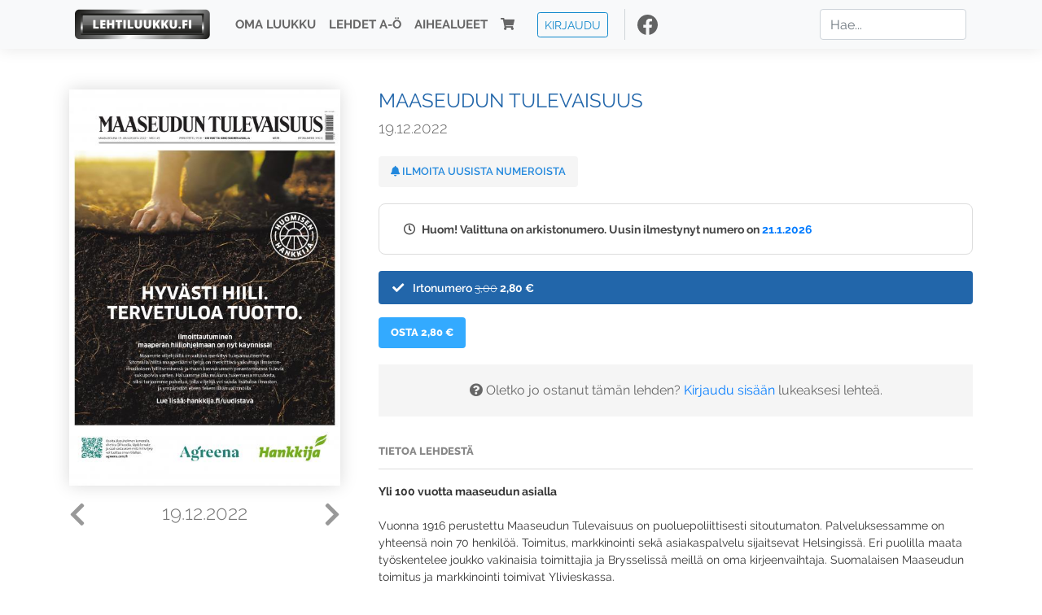

--- FILE ---
content_type: text/html; charset=UTF-8
request_url: https://www.lehtiluukku.fi/lehdet/maaseudun_tulevaisuus/19.12.2022/329710.html
body_size: 30559
content:
<!DOCTYPE html>
<html lang="fi">
  <head>
    <meta charset="utf-8" />

    <script src="https://js.stripe.com/v3/"></script>

    <link rel="shortcut icon" href="/favicon.png" />
    <meta
      name="viewport"
      content="width=device-width, initial-scale=1, shrink-to-fit=no"
    />
    <meta name="theme-color" content="#fff" />
    <meta name="format-detection" content="telephone=no" />

    <meta name="description" content="Lue Maaseudun Tulevaisuus netissä! Yli 100 vuotta maaseudun asialla

Vuonna 1916 perustettu Maaseudun Tulevaisuus on puoluepoliittisesti sitoutumaton. Palveluksessamme on yhteensä noin 70 henkilöä. Toimitus, markkinointi sekä asiakaspalvelu sijaitsevat Helsingissä. Eri puolilla maata työskentelee joukko vakinaisia toimittajia ja Brysselissä meillä on oma kirjeenvaihtaja. Suomalaisen Maaseudun toimitus ja markkinointi toimivat Ylivieskassa.

Näköislehti ei sisällä mahdollisia liitteitä.

maaseuduntulevaisuus.fi
Avainsanat: digilehti, näköislehti, irtonumero, tilaus, Maaseudun Tulevaisuus" />

    <meta property="og:title" content="Maaseudun Tulevaisuus 19.12.2022 - Lehtiluukku.fi" />
    <meta property="og:description" content="Lue Maaseudun Tulevaisuus netissä! Yli 100 vuotta maaseudun asialla

Vuonna 1916 perustettu Maaseudun Tulevaisuus on puoluepoliittisesti sitoutumaton. Palveluksessamme on yhteensä noin 70 henkilöä. Toimitus, markkinointi sekä asiakaspalvelu sijaitsevat Helsingissä. Eri puolilla maata työskentelee joukko vakinaisia toimittajia ja Brysselissä meillä on oma kirjeenvaihtaja. Suomalaisen Maaseudun toimitus ja markkinointi toimivat Ylivieskassa.

Näköislehti ei sisällä mahdollisia liitteitä.

maaseuduntulevaisuus.fi
Avainsanat: digilehti, näköislehti, irtonumero, tilaus, Maaseudun Tulevaisuus" />
        <meta property="og:image" content="https://covers.lehtiluukku.fi/some/cover/329710" />
         <meta property="og:url" content="https://www.lehtiluukku.fi/lehdet/maaseudun_tulevaisuus/19.12.2022/329710.html?utm_source=lehtiluukku&utm_medium=share&utm_campaign=share" />
    
    <script>
      var ll_ts_layout =  null;
    </script>

    <link rel="stylesheet" href="/assets/fa/css/all.css" />
    <link href="/css/fonts.css" rel="stylesheet" type="text/css" />
    <link rel="stylesheet" href="/assets/bootstrap/css/bootstrap.min.css" />
    <script src="/assets/jquery/jquery-3.4.1.min.js"></script>

    <!-- <script src="https://cdnjs.cloudflare.com/ajax/libs/popper.js/1.14.7/umd/popper.min.js" integrity="sha384-UO2eT0CpHqdSJQ6hJty5KVphtPhzWj9WO1clHTMGa3JDZwrnQq4sF86dIHNDz0W1" crossorigin="anonymous"></script> -->
    <script
      src="https://cdnjs.cloudflare.com/ajax/libs/popper.js/1.16.1/umd/popper.min.js"
      integrity="sha512-ubuT8Z88WxezgSqf3RLuNi5lmjstiJcyezx34yIU2gAHonIi27Na7atqzUZCOoY4CExaoFumzOsFQ2Ch+I/HCw=="
      crossorigin="anonymous"
    ></script>

    <script src="/assets/bootstrap/js/bootstrap.min.js"></script>
    <script src="/js/jquery.bootstrap-autohidingnavbar.min.js"></script>
    <script src="/js/site.js?1010"></script>
    <script src="/js/jquery.unveil.js"></script>

    <link rel="stylesheet" href="/css/style.css?34" />

    <title>Maaseudun Tulevaisuus 19.12.2022 - Lehtiluukku.fi</title>
    <link
      rel="stylesheet"
      href="/js/cookieconsent.css"
      media="print"
      onload="this.media='all'"
    />


<!-- Google tag (gtag.js) -->
<script async src="https://www.googletagmanager.com/gtag/js?id=G-7BEV4VF97D" type="text/plain" data-cookiecategory="analytics"></script>
<script>
  window.dataLayer = window.dataLayer || [];
  function gtag(){dataLayer.push(arguments);}
  gtag('js', new Date());

  gtag('config', 'G-7BEV4VF97D');
</script>



  </head>
  <body class="issue">
    <div class="site-wrapper">
           <div class="container-full navbar-container">

        <nav class="navbar fixed-top navbar-expand-md navbar-light bg-light">

          <div class='container'>

            <a class="navbar-brand" href="/"><img src='/img/logo_round.svg' alt='Lehtiluukku.fi' class='site-logo logo-compact'><img src='/img/top-logo-xl.png' alt='Lehtiluukku.fi' class='site-logo logo-full'></a>
            <button class="navbar-toggler" type="button" data-toggle="collapse" data-target="#navbarSupportedContent" aria-controls="navbarSupportedContent" aria-expanded="false" aria-label="Toggle navigation">
                <span class="navbar-toggler-icon"></span>
            </button>

            <div class="collapse navbar-collapse" id="navbarSupportedContent">
              <ul class="navbar-nav mr-auto">
                <li class="nav-item">
                  <a class="nav-link" href="/oma-luukku">Oma luukku</a>
                </li>
                <li class="nav-item">
                  <a class="nav-link" href="/lehdet">Lehdet A-Ö</a>
                </li>
                <li class="nav-item">
                  <a class="nav-link" href="/aihealueet">Aihealueet</a>
                </li>
                <li class="nav-item d-lg-none">
                  <a class="nav-link" href="/haku">Haku</a>
                </li>
                <li class="nav-item">
                  <a class="nav-link" href="/ostoskori"><span class='d-md-none'>Ostoskori &nbsp;</span><i class="fas fa-shopping-cart"></i><span class='cart-badge ll-badge' style='opacity: 0;'>0</span></a>
                </li>

                <li class="nav-item nav-item-button">
    <a href='/kirjaudu' class='btn btn-outline-primary btn-outline-ll btn-sm top-menu-login-button'>Kirjaudu</a>
</li>


                <li class='nav-item social'>
                  <a href='https://www.facebook.com/lehtiluukku.fi' target='_blank'><img src='/img/social_facebook_dark.svg'></a>
                </li>

              </ul>
              <form class="form-inline my-2 my-lg-0 d-none d-lg-block search-helper" data-title-id='362'>
                <input class="form-control mr-sm-2 search-input" type="search" placeholder="Hae..." aria-label="Haku">
                <div class="search-suggestions" style="display: none;">
                  <ul>
                  </ul>
                </div>
              </form>
            </div>

          </div>

        </nav>

    </div>

    <div class="navbar-spacer"></div>
       <div class='container single-issue'>      <div class="row">
        <div class="col-md-4">
          <div class='cover-area'>
            <a alt='Avaa lehti' href='/esikatselu/maaseudun_tulevaisuus/19.12.2022/329710.html'>
              <div class='cover-container'>
                <img class='cover' src='https://covers.lehtiluukku.fi/ec/329/329710_big.jpg'>
                <div class='cover-shade'></div>
                <span style='opacity: 0;' class='btn btn-pri btn-ll uc cover-action-button'>Esikatselu</span>
              </div>
            </a>
            <div class='issue-number'>
              <a href='/lehdet/maaseudun_tulevaisuus/21.12.2022/329893.html' class='issue-change issue-next'><i class="fas fa-chevron-left"></i></a>              <a href='/lehdet/maaseudun_tulevaisuus/16.12.2022/329542.html' class='issue-change issue-prev'><i class="fas fa-chevron-right"></i></a>              <h1>19.12.2022</h1>
            </div>

          </div>
        </div>

        <div class='container section-divider d-md-none'></div>

        <div class="col-md-8 info-column">

          <h1 class='issue-title-name'>Maaseudun Tulevaisuus</h1>
          <h2>19.12.2022</h2>

                    
                    <button class='btn btn-ll issue-action-button issue-main-action issue-notify-button ' data-title-id='362'>
            <span class='label-enable'><i class='fas fa-bell'></i> Ilmoita uusista numeroista</span>
            <span class='label-disable'><i class='fas fa-bell-slash'></i> Älä ilmoita uusista numeroista</span>
          </button>
          
          <div class='notice archived-issue-notice'><i class="icon far fa-clock"></i> Huom! Valittuna on arkistonumero. Uusin ilmestynyt numero on <a href='/lehdet/maaseudun_tulevaisuus/21.1.2026/446959.html'>21.1.2026</a></div>

          <div class='purchase-options'>
            <ul class='purchase-products-options'><li  data-initial-choice="1" data-type='-1' data-type-arg='' data-button-label='Osta 2,80 €' ><div class='input'><i class='fas fa-check checked'></i><i class='far fa-circle unchecked'></i>&nbsp;</div>Irtonumero <span class='no-break'><span class='original-price'>3,00</span> <span class='price'>2,80 &euro;</span></span></li></ul><div class='subscription-notice notice'><i class='icon info fas fa-info-circle'></i> Tilaus alkaa uusimmasta julkaistusta numerosta <a href='/lehdet/maaseudun_tulevaisuus/21.1.2026/446959.html'>21.1.2026</a>.</div><button class='btn btn-ll issue-action-button subscribe-button' data-title-id='362' data-issue-id='329710'><span class='value'>Osta 2,80 €</span><span class='spinner-border spinner-border-sm' role='status'></span></button><div class='issue-subscriber-login faint-notice'><p><i class='fas fa-question-circle'></i> Oletko jo ostanut tämän lehden? <a href='/kirjaudu?r=%2Flehdet%2Fmaaseudun_tulevaisuus%2F19.12.2022%2F329710.html' class=''>Kirjaudu sisään</a> lukeaksesi lehteä.</p></div>
          </div>


          <div class='tabs-container tabbed tabs-active info-widget'>
            <ul class='tabs'>
                            <li data-id='1'>Tietoa lehdestä</li>
            </ul>
                        <div class='tab-content tab-visible' data-id='1'>
              <b>Yli 100 vuotta maaseudun asialla</b><br><br>Vuonna 1916 perustettu Maaseudun Tulevaisuus on puoluepoliittisesti sitoutumaton. Palveluksessamme on yhteensä noin 70 henkilöä. Toimitus, markkinointi sekä asiakaspalvelu sijaitsevat Helsingissä. Eri puolilla maata työskentelee joukko vakinaisia toimittajia ja Brysselissä meillä on oma kirjeenvaihtaja. Suomalaisen Maaseudun toimitus ja markkinointi toimivat Ylivieskassa.<br><br>Näköislehti ei sisällä mahdollisia liitteitä.<br><br><a href="http://www.mt.fi/"target="_blank">maaseuduntulevaisuus.fi</a>
            </div>
          </div>

          <div class='share-buttons'>
            <a href='https://www.facebook.com/sharer/sharer.php?u=https%3A%2F%2Fwww.lehtiluukku.fi%2Flehdet%2Fmaaseudun_tulevaisuus%2F19.12.2022%2F329710.html%3Futm_source%3Dlehtiluukku%26utm_medium%3Dshare%26utm_campaign%3Dshare' target='_blank' onclick='return shareFB();'><img src='/img/social_facebook_dark.svg' style='width: 30px; height: 30px;'></a>
            <a href='https://www.twitter.com/share?url=https%3A%2F%2Fwww.lehtiluukku.fi%2Flehdet%2Fmaaseudun_tulevaisuus%2F19.12.2022%2F329710.html%3Futm_source%3Dlehtiluukku%26utm_medium%3Dshare%26utm_campaign%3Dshare' target='_blank'><img src='/img/social_twitter.svg' style='width: 30px; height: 30px;'></a>
            <a href='mailto:?subject=&body=Lue%20Maaseudun%20Tulevaisuus%2019.12.2022%20Lehtiluukkussa%3A%0Ahttps%3A%2F%2Fwww.lehtiluukku.fi%2Flehdet%2Fmaaseudun_tulevaisuus%2F19.12.2022%2F329710.html'><img src='/img/social_mail.svg' style='width: 30px; height: 30px;'></a>
          </div>


          <div class='meta-data'>
            <h4>Julkaistu 19.12.2022</h4>
            <h4>Kustantaja: <a href="/kustantajat/viestilehdet">VIESTIMEDIA OY</a></h4>
          </div>

        </div>
      </div>

<script>


function shareFB() {

    var url = 'https://www.facebook.com/sharer.php?display=popup&u=' + window.location.href;


url = 'https://www.facebook.com/sharer.php?display=popup&u=https%3A%2F%2Fwww.lehtiluukku.fi%2Flehdet%2Fmaaseudun_tulevaisuus%2F19.12.2022%2F329710.html%3Futm_source%3Dlehtiluukku%26utm_medium%3Dshare%26utm_campaign%3Dshare';


    var options = 'toolbar=0,status=0,resizable=1,width=626,height=436';
    window.open(url,'sharer',options);

    return false;

}

function llActivateSubscriptionCode(title, code, callback) {

  var body = $('<div></div>');

  var captcha = $('.ll-s-captcha').val();

  $.getJSON('/ajax?h=activate_code', {title: title, code: code, captcha: captcha})
  .done(function(data) {

    if (callback) callback();

    if (data.ok) {
      if (data.reload) {
        location.reload();
      } else if (data.redirect) {
        location = data.redirect;
      }

    } else {
      body.html(data.error);
      llModalAlert('Ilmoitus', body);
    }

    grecaptcha && grecaptcha.reset();
    $('.ll-captcha-defer').removeClass('ll-captcha-defer-show');
    $('.g-recaptcha').show();

  })
  .fail(function() {
    console.log('fail');
    llModalAlert('Kiitos!', body);
  })


}

$(function() {

  var notifyButton = $('button.issue-notify-button');
  var titleId = notifyButton.attr('data-title-id');
  var titleName = $('.issue-title-name').text().replace(/[\u00A0-\u9999<>\&]/gim, function(i) {
    return '&#'+i.charCodeAt(0)+';';
  });;
  notifyButton.on('click', function() {
    if (notifyButton.hasClass('enabled')) {
      $.getJSON('/ajax?h=set_notification', {'title_id': titleId, 'enable': 0})
      .done(function() {
        notifyButton.removeClass('enabled');        
      });
    } else {
      $.getJSON('/ajax?h=set_notification', {'title_id': titleId, 'enable': 1})
      .done(function(data) {
        if (data.ok) {
          notifyButton.addClass('enabled');
          llModalAlert('Kiitos!', 'Saat jatkossa sähköpostilla ilmoituksen lehden <b>' + titleName + '</b> uuden numeron ilmestymisestä.');
        } else {
          llNeedsLogin();
        }
      });
    }
  });

  var showLink =  $('a.show-subscription-options');
  showLink.on('click', function(e) {
    $('.subscription-options-wrapper').fadeIn();
    showLink.hide();
    return false;
  })


});


</script>
</div><div class='section-divider'></div><div class='container title-archive clearfix'><h1 class='mini-header'>Arkistonumerot</h1><div class='archive-section  expanded' ><ul class='archive-list clearfix'><li><a title='Avaa lehti' href='/lehdet/maaseudun_tulevaisuus/21.1.2026/446959.html'><div class='cover-container'>  <img class='cover lazy' data-src='https://covers.lehtiluukku.fi/ec/446/446959.jpg'></div></a><div class='issue-number'>21.1.2026</div></li><li><a title='Avaa lehti' href='/lehdet/maaseudun_tulevaisuus/19.1.2026/446692.html'><div class='cover-container'>  <img class='cover lazy' data-src='https://covers.lehtiluukku.fi/ec/446/446692.jpg'></div></a><div class='issue-number'>19.1.2026</div></li><li><a title='Avaa lehti' href='/lehdet/maaseudun_tulevaisuus/16.1.2026/446470.html'><div class='cover-container'>  <img class='cover lazy' data-src='https://covers.lehtiluukku.fi/ec/446/446470.jpg'></div></a><div class='issue-number'>16.1.2026</div></li><li><a title='Avaa lehti' href='/lehdet/maaseudun_tulevaisuus/14.1.2026/446081.html'><div class='cover-container'>  <img class='cover lazy' data-src='https://covers.lehtiluukku.fi/ec/446/446081.jpg'></div></a><div class='issue-number'>14.1.2026</div></li><li><a title='Avaa lehti' href='/lehdet/maaseudun_tulevaisuus/12.1.2026/445817.html'><div class='cover-container'>  <img class='cover lazy' data-src='https://covers.lehtiluukku.fi/ec/445/445817.jpg'></div></a><div class='issue-number'>12.1.2026</div></li><li><a title='Avaa lehti' href='/lehdet/maaseudun_tulevaisuus/9.1.2026/445678.html'><div class='cover-container'>  <img class='cover lazy' data-src='https://covers.lehtiluukku.fi/ec/445/445678.jpg'></div></a><div class='issue-number'>9.1.2026</div></li><li><a title='Avaa lehti' href='/lehdet/maaseudun_tulevaisuus/5.1.2026/445259.html'><div class='cover-container'>  <img class='cover lazy' data-src='https://covers.lehtiluukku.fi/ec/445/445259.jpg'></div></a><div class='issue-number'>5.1.2026</div></li></ul></div><div class='archive-section-toggle by-month expanded' data-section-id='Joulu 2025'>Joulu 2025 <i class='fas fa-angle-right arr-right'></i><i class='fas fa-angle-down arr-down'></i></div><div class='archive-section collapsible expanded' data-section-id='Joulu 2025'><ul class='archive-list clearfix'><li><a title='Avaa lehti' href='/lehdet/maaseudun_tulevaisuus/31.12.2025/444717.html'><div class='cover-container'>  <img class='cover lazy' data-src='https://covers.lehtiluukku.fi/ec/444/444717.jpg'></div></a><div class='issue-number'>31.12.2025</div></li><li><a title='Avaa lehti' href='/lehdet/maaseudun_tulevaisuus/30.12.2025/444591.html'><div class='cover-container'>  <img class='cover lazy' data-src='https://covers.lehtiluukku.fi/ec/444/444591.jpg'></div></a><div class='issue-number'>30.12.2025</div></li><li><a title='Avaa lehti' href='/lehdet/maaseudun_tulevaisuus/29.12.2025/444459.html'><div class='cover-container'>  <img class='cover lazy' data-src='https://covers.lehtiluukku.fi/ec/444/444459.jpg'></div></a><div class='issue-number'>29.12.2025</div></li><li><a title='Avaa lehti' href='/lehdet/maaseudun_tulevaisuus/22.12.2025/443965.html'><div class='cover-container'>  <img class='cover lazy' data-src='https://covers.lehtiluukku.fi/ec/443/443965.jpg'></div></a><div class='issue-number'>22.12.2025</div></li><li><a title='Avaa lehti' href='/lehdet/maaseudun_tulevaisuus/19.12.2025/443734.html'><div class='cover-container'>  <img class='cover lazy' data-src='https://covers.lehtiluukku.fi/ec/443/443734.jpg'></div></a><div class='issue-number'>19.12.2025</div></li><li><a title='Avaa lehti' href='/lehdet/maaseudun_tulevaisuus/17.12.2025/443379.html'><div class='cover-container'>  <img class='cover lazy' data-src='https://covers.lehtiluukku.fi/ec/443/443379.jpg'></div></a><div class='issue-number'>17.12.2025</div></li><li><a title='Avaa lehti' href='/lehdet/maaseudun_tulevaisuus/15.12.2025/443106.html'><div class='cover-container'>  <img class='cover lazy' data-src='https://covers.lehtiluukku.fi/ec/443/443106.jpg'></div></a><div class='issue-number'>15.12.2025</div></li><li><a title='Avaa lehti' href='/lehdet/maaseudun_tulevaisuus/12.12.2025/442870.html'><div class='cover-container'>  <img class='cover lazy' data-src='https://covers.lehtiluukku.fi/ec/442/442870.jpg'></div></a><div class='issue-number'>12.12.2025</div></li><li><a title='Avaa lehti' href='/lehdet/maaseudun_tulevaisuus/10.12.2025/442108.html'><div class='cover-container'>  <img class='cover lazy' data-src='https://covers.lehtiluukku.fi/ec/442/442108.jpg'></div></a><div class='issue-number'>10.12.2025</div></li><li><a title='Avaa lehti' href='/lehdet/maaseudun_tulevaisuus/8.12.2025/441846.html'><div class='cover-container'>  <img class='cover lazy' data-src='https://covers.lehtiluukku.fi/ec/441/441846.jpg'></div></a><div class='issue-number'>8.12.2025</div></li><li><a title='Avaa lehti' href='/lehdet/maaseudun_tulevaisuus/5.12.2025/441612.html'><div class='cover-container'>  <img class='cover lazy' data-src='https://covers.lehtiluukku.fi/ec/441/441612.jpg'></div></a><div class='issue-number'>5.12.2025</div></li><li><a title='Avaa lehti' href='/lehdet/maaseudun_tulevaisuus/3.12.2025/441237.html'><div class='cover-container'>  <img class='cover lazy' data-src='https://covers.lehtiluukku.fi/ec/441/441237.jpg'></div></a><div class='issue-number'>3.12.2025</div></li><li><a title='Avaa lehti' href='/lehdet/maaseudun_tulevaisuus/1.12.2025/441068.html'><div class='cover-container'>  <img class='cover lazy' data-src='https://covers.lehtiluukku.fi/ec/441/441068.jpg'></div></a><div class='issue-number'>1.12.2025</div></li></ul></div><div class='archive-section-toggle by-month expanded' data-section-id='Marras 2025'>Marras 2025 <i class='fas fa-angle-right arr-right'></i><i class='fas fa-angle-down arr-down'></i></div><div class='archive-section collapsible expanded' data-section-id='Marras 2025'><ul class='archive-list clearfix'><li><a title='Avaa lehti' href='/lehdet/maaseudun_tulevaisuus/28.11.2025/440736.html'><div class='cover-container'>  <img class='cover lazy' data-src='https://covers.lehtiluukku.fi/ec/440/440736.jpg'></div></a><div class='issue-number'>28.11.2025</div></li><li><a title='Avaa lehti' href='/lehdet/maaseudun_tulevaisuus/26.11.2025/440387.html'><div class='cover-container'>  <img class='cover lazy' data-src='https://covers.lehtiluukku.fi/ec/440/440387.jpg'></div></a><div class='issue-number'>26.11.2025</div></li><li><a title='Avaa lehti' href='/lehdet/maaseudun_tulevaisuus/24.11.2025/440108.html'><div class='cover-container'>  <img class='cover lazy' data-src='https://covers.lehtiluukku.fi/ec/440/440108.jpg'></div></a><div class='issue-number'>24.11.2025</div></li><li><a title='Avaa lehti' href='/lehdet/maaseudun_tulevaisuus/21.11.2025/439884.html'><div class='cover-container'>  <img class='cover lazy' data-src='https://covers.lehtiluukku.fi/ec/439/439884.jpg'></div></a><div class='issue-number'>21.11.2025</div></li><li><a title='Avaa lehti' href='/lehdet/maaseudun_tulevaisuus/19.11.2025/439504.html'><div class='cover-container'>  <img class='cover lazy' data-src='https://covers.lehtiluukku.fi/ec/439/439504.jpg'></div></a><div class='issue-number'>19.11.2025</div></li><li><a title='Avaa lehti' href='/lehdet/maaseudun_tulevaisuus/17.11.2025/439229.html'><div class='cover-container'>  <img class='cover lazy' data-src='https://covers.lehtiluukku.fi/ec/439/439229.jpg'></div></a><div class='issue-number'>17.11.2025</div></li><li><a title='Avaa lehti' href='/lehdet/maaseudun_tulevaisuus/14.11.2025/439002.html'><div class='cover-container'>  <img class='cover lazy' data-src='https://covers.lehtiluukku.fi/ec/439/439002.jpg'></div></a><div class='issue-number'>14.11.2025</div></li><li><a title='Avaa lehti' href='/lehdet/maaseudun_tulevaisuus/12.11.2025/438679.html'><div class='cover-container'>  <img class='cover lazy' data-src='https://covers.lehtiluukku.fi/ec/438/438679.jpg'></div></a><div class='issue-number'>12.11.2025</div></li><li><a title='Avaa lehti' href='/lehdet/maaseudun_tulevaisuus/10.11.2025/438417.html'><div class='cover-container'>  <img class='cover lazy' data-src='https://covers.lehtiluukku.fi/ec/438/438417.jpg'></div></a><div class='issue-number'>10.11.2025</div></li><li><a title='Avaa lehti' href='/lehdet/maaseudun_tulevaisuus/7.11.2025/438191.html'><div class='cover-container'>  <img class='cover lazy' data-src='https://covers.lehtiluukku.fi/ec/438/438191.jpg'></div></a><div class='issue-number'>7.11.2025</div></li><li><a title='Avaa lehti' href='/lehdet/maaseudun_tulevaisuus/5.11.2025/437850.html'><div class='cover-container'>  <img class='cover lazy' data-src='https://covers.lehtiluukku.fi/ec/437/437850.jpg'></div></a><div class='issue-number'>5.11.2025</div></li><li><a title='Avaa lehti' href='/lehdet/maaseudun_tulevaisuus/3.11.2025/437603.html'><div class='cover-container'>  <img class='cover lazy' data-src='https://covers.lehtiluukku.fi/ec/437/437603.jpg'></div></a><div class='issue-number'>3.11.2025</div></li></ul></div><div class='archive-section-toggle by-month expanded' data-section-id='Loka 2025'>Loka 2025 <i class='fas fa-angle-right arr-right'></i><i class='fas fa-angle-down arr-down'></i></div><div class='archive-section collapsible expanded' data-section-id='Loka 2025'><ul class='archive-list clearfix'><li><a title='Avaa lehti' href='/lehdet/maaseudun_tulevaisuus/31.10.2025/437455.html'><div class='cover-container'>  <img class='cover lazy' data-src='https://covers.lehtiluukku.fi/ec/437/437455.jpg'></div></a><div class='issue-number'>31.10.2025</div></li><li><a title='Avaa lehti' href='/lehdet/maaseudun_tulevaisuus/29.10.2025/437126.html'><div class='cover-container'>  <img class='cover lazy' data-src='https://covers.lehtiluukku.fi/ec/437/437126.jpg'></div></a><div class='issue-number'>29.10.2025</div></li><li><a title='Avaa lehti' href='/lehdet/maaseudun_tulevaisuus/27.10.2025/436849.html'><div class='cover-container'>  <img class='cover lazy' data-src='https://covers.lehtiluukku.fi/ec/436/436849.jpg'></div></a><div class='issue-number'>27.10.2025</div></li><li><a title='Avaa lehti' href='/lehdet/maaseudun_tulevaisuus/24.10.2025/436626.html'><div class='cover-container'>  <img class='cover lazy' data-src='https://covers.lehtiluukku.fi/ec/436/436626.jpg'></div></a><div class='issue-number'>24.10.2025</div></li><li><a title='Avaa lehti' href='/lehdet/maaseudun_tulevaisuus/22.10.2025/436299.html'><div class='cover-container'>  <img class='cover lazy' data-src='https://covers.lehtiluukku.fi/ec/436/436299.jpg'></div></a><div class='issue-number'>22.10.2025</div></li><li><a title='Avaa lehti' href='/lehdet/maaseudun_tulevaisuus/20.10.2025/436065.html'><div class='cover-container'>  <img class='cover lazy' data-src='https://covers.lehtiluukku.fi/ec/436/436065.jpg'></div></a><div class='issue-number'>20.10.2025</div></li><li><a title='Avaa lehti' href='/lehdet/maaseudun_tulevaisuus/17.10.2025/435847.html'><div class='cover-container'>  <img class='cover lazy' data-src='https://covers.lehtiluukku.fi/ec/435/435847.jpg'></div></a><div class='issue-number'>17.10.2025</div></li><li><a title='Avaa lehti' href='/lehdet/maaseudun_tulevaisuus/15.10.2025/435494.html'><div class='cover-container'>  <img class='cover lazy' data-src='https://covers.lehtiluukku.fi/ec/435/435494.jpg'></div></a><div class='issue-number'>15.10.2025</div></li><li><a title='Avaa lehti' href='/lehdet/maaseudun_tulevaisuus/13.10.2025/435244.html'><div class='cover-container'>  <img class='cover lazy' data-src='https://covers.lehtiluukku.fi/ec/435/435244.jpg'></div></a><div class='issue-number'>13.10.2025</div></li><li><a title='Avaa lehti' href='/lehdet/maaseudun_tulevaisuus/10.10.2025/435022.html'><div class='cover-container'>  <img class='cover lazy' data-src='https://covers.lehtiluukku.fi/ec/435/435022.jpg'></div></a><div class='issue-number'>10.10.2025</div></li><li><a title='Avaa lehti' href='/lehdet/maaseudun_tulevaisuus/8.10.2025/434653.html'><div class='cover-container'>  <img class='cover lazy' data-src='https://covers.lehtiluukku.fi/ec/434/434653.jpg'></div></a><div class='issue-number'>8.10.2025</div></li><li><a title='Avaa lehti' href='/lehdet/maaseudun_tulevaisuus/6.10.2025/434376.html'><div class='cover-container'>  <img class='cover lazy' data-src='https://covers.lehtiluukku.fi/ec/434/434376.jpg'></div></a><div class='issue-number'>6.10.2025</div></li><li><a title='Avaa lehti' href='/lehdet/maaseudun_tulevaisuus/3.10.2025/434124.html'><div class='cover-container'>  <img class='cover lazy' data-src='https://covers.lehtiluukku.fi/ec/434/434124.jpg'></div></a><div class='issue-number'>3.10.2025</div></li><li><a title='Avaa lehti' href='/lehdet/maaseudun_tulevaisuus/1.10.2025/433776.html'><div class='cover-container'>  <img class='cover lazy' data-src='https://covers.lehtiluukku.fi/ec/433/433776.jpg'></div></a><div class='issue-number'>1.10.2025</div></li></ul></div><div class='archive-section-toggle by-month expanded' data-section-id='Syys 2025'>Syys 2025 <i class='fas fa-angle-right arr-right'></i><i class='fas fa-angle-down arr-down'></i></div><div class='archive-section collapsible expanded' data-section-id='Syys 2025'><ul class='archive-list clearfix'><li><a title='Avaa lehti' href='/lehdet/maaseudun_tulevaisuus/29.9.2025/433531.html'><div class='cover-container'>  <img class='cover lazy' data-src='https://covers.lehtiluukku.fi/ec/433/433531.jpg'></div></a><div class='issue-number'>29.9.2025</div></li><li><a title='Avaa lehti' href='/lehdet/maaseudun_tulevaisuus/26.9.2025/433322.html'><div class='cover-container'>  <img class='cover lazy' data-src='https://covers.lehtiluukku.fi/ec/433/433322.jpg'></div></a><div class='issue-number'>26.9.2025</div></li><li><a title='Avaa lehti' href='/lehdet/maaseudun_tulevaisuus/24.9.2025/432974.html'><div class='cover-container'>  <img class='cover lazy' data-src='https://covers.lehtiluukku.fi/ec/432/432974.jpg'></div></a><div class='issue-number'>24.9.2025</div></li><li><a title='Avaa lehti' href='/lehdet/maaseudun_tulevaisuus/22.9.2025/432716.html'><div class='cover-container'>  <img class='cover lazy' data-src='https://covers.lehtiluukku.fi/ec/432/432716.jpg'></div></a><div class='issue-number'>22.9.2025</div></li><li><a title='Avaa lehti' href='/lehdet/maaseudun_tulevaisuus/19.9.2025/432490.html'><div class='cover-container'>  <img class='cover lazy' data-src='https://covers.lehtiluukku.fi/ec/432/432490.jpg'></div></a><div class='issue-number'>19.9.2025</div></li><li><a title='Avaa lehti' href='/lehdet/maaseudun_tulevaisuus/17.9.2025/432155.html'><div class='cover-container'>  <img class='cover lazy' data-src='https://covers.lehtiluukku.fi/ec/432/432155.jpg'></div></a><div class='issue-number'>17.9.2025</div></li><li><a title='Avaa lehti' href='/lehdet/maaseudun_tulevaisuus/15.9.2025/431899.html'><div class='cover-container'>  <img class='cover lazy' data-src='https://covers.lehtiluukku.fi/ec/431/431899.jpg'></div></a><div class='issue-number'>15.9.2025</div></li><li><a title='Avaa lehti' href='/lehdet/maaseudun_tulevaisuus/12.9.2025/431677.html'><div class='cover-container'>  <img class='cover lazy' data-src='https://covers.lehtiluukku.fi/ec/431/431677.jpg'></div></a><div class='issue-number'>12.9.2025</div></li><li><a title='Avaa lehti' href='/lehdet/maaseudun_tulevaisuus/10.9.2025/431189.html'><div class='cover-container'>  <img class='cover lazy' data-src='https://covers.lehtiluukku.fi/ec/431/431189.jpg'></div></a><div class='issue-number'>10.9.2025</div></li><li><a title='Avaa lehti' href='/lehdet/maaseudun_tulevaisuus/8.9.2025/430952.html'><div class='cover-container'>  <img class='cover lazy' data-src='https://covers.lehtiluukku.fi/ec/430/430952.jpg'></div></a><div class='issue-number'>8.9.2025</div></li><li><a title='Avaa lehti' href='/lehdet/maaseudun_tulevaisuus/5.9.2025/430734.html'><div class='cover-container'>  <img class='cover lazy' data-src='https://covers.lehtiluukku.fi/ec/430/430734.jpg'></div></a><div class='issue-number'>5.9.2025</div></li><li><a title='Avaa lehti' href='/lehdet/maaseudun_tulevaisuus/3.9.2025/430262.html'><div class='cover-container'>  <img class='cover lazy' data-src='https://covers.lehtiluukku.fi/ec/430/430262.jpg'></div></a><div class='issue-number'>3.9.2025</div></li><li><a title='Avaa lehti' href='/lehdet/maaseudun_tulevaisuus/1.9.2025/429998.html'><div class='cover-container'>  <img class='cover lazy' data-src='https://covers.lehtiluukku.fi/ec/429/429998.jpg'></div></a><div class='issue-number'>1.9.2025</div></li></ul></div><div class='archive-section-toggle by-month expanded' data-section-id='Elo 2025'>Elo 2025 <i class='fas fa-angle-right arr-right'></i><i class='fas fa-angle-down arr-down'></i></div><div class='archive-section collapsible expanded' data-section-id='Elo 2025'><ul class='archive-list clearfix'><li><a title='Avaa lehti' href='/lehdet/maaseudun_tulevaisuus/29.8.2025/429784.html'><div class='cover-container'>  <img class='cover lazy' data-src='https://covers.lehtiluukku.fi/ec/429/429784.jpg'></div></a><div class='issue-number'>29.8.2025</div></li><li><a title='Avaa lehti' href='/lehdet/maaseudun_tulevaisuus/27.8.2025/429455.html'><div class='cover-container'>  <img class='cover lazy' data-src='https://covers.lehtiluukku.fi/ec/429/429455.jpg'></div></a><div class='issue-number'>27.8.2025</div></li><li><a title='Avaa lehti' href='/lehdet/maaseudun_tulevaisuus/25.8.2025/429214.html'><div class='cover-container'>  <img class='cover lazy' data-src='https://covers.lehtiluukku.fi/ec/429/429214.jpg'></div></a><div class='issue-number'>25.8.2025</div></li><li><a title='Avaa lehti' href='/lehdet/maaseudun_tulevaisuus/22.8.2025/428996.html'><div class='cover-container'>  <img class='cover lazy' data-src='https://covers.lehtiluukku.fi/ec/428/428996.jpg'></div></a><div class='issue-number'>22.8.2025</div></li><li><a title='Avaa lehti' href='/lehdet/maaseudun_tulevaisuus/20.8.2025/428654.html'><div class='cover-container'>  <img class='cover lazy' data-src='https://covers.lehtiluukku.fi/ec/428/428654.jpg'></div></a><div class='issue-number'>20.8.2025</div></li><li><a title='Avaa lehti' href='/lehdet/maaseudun_tulevaisuus/18.8.2025/428366.html'><div class='cover-container'>  <img class='cover lazy' data-src='https://covers.lehtiluukku.fi/ec/428/428366.jpg'></div></a><div class='issue-number'>18.8.2025</div></li><li><a title='Avaa lehti' href='/lehdet/maaseudun_tulevaisuus/15.8.2025/428146.html'><div class='cover-container'>  <img class='cover lazy' data-src='https://covers.lehtiluukku.fi/ec/428/428146.jpg'></div></a><div class='issue-number'>15.8.2025</div></li><li><a title='Avaa lehti' href='/lehdet/maaseudun_tulevaisuus/13.8.2025/427816.html'><div class='cover-container'>  <img class='cover lazy' data-src='https://covers.lehtiluukku.fi/ec/427/427816.jpg'></div></a><div class='issue-number'>13.8.2025</div></li><li><a title='Avaa lehti' href='/lehdet/maaseudun_tulevaisuus/11.8.2025/427570.html'><div class='cover-container'>  <img class='cover lazy' data-src='https://covers.lehtiluukku.fi/ec/427/427570.jpg'></div></a><div class='issue-number'>11.8.2025</div></li><li><a title='Avaa lehti' href='/lehdet/maaseudun_tulevaisuus/8.8.2025/427345.html'><div class='cover-container'>  <img class='cover lazy' data-src='https://covers.lehtiluukku.fi/ec/427/427345.jpg'></div></a><div class='issue-number'>8.8.2025</div></li><li><a title='Avaa lehti' href='/lehdet/maaseudun_tulevaisuus/6.8.2025/427028.html'><div class='cover-container'>  <img class='cover lazy' data-src='https://covers.lehtiluukku.fi/ec/427/427028.jpg'></div></a><div class='issue-number'>6.8.2025</div></li><li><a title='Avaa lehti' href='/lehdet/maaseudun_tulevaisuus/4.8.2025/426785.html'><div class='cover-container'>  <img class='cover lazy' data-src='https://covers.lehtiluukku.fi/ec/426/426785.jpg'></div></a><div class='issue-number'>4.8.2025</div></li><li><a title='Avaa lehti' href='/lehdet/maaseudun_tulevaisuus/1.8.2025/426574.html'><div class='cover-container'>  <img class='cover lazy' data-src='https://covers.lehtiluukku.fi/ec/426/426574.jpg'></div></a><div class='issue-number'>1.8.2025</div></li></ul></div><div class='archive-section-toggle by-month expanded' data-section-id='Heinä 2025'>Heinä 2025 <i class='fas fa-angle-right arr-right'></i><i class='fas fa-angle-down arr-down'></i></div><div class='archive-section collapsible expanded' data-section-id='Heinä 2025'><ul class='archive-list clearfix'><li><a title='Avaa lehti' href='/lehdet/maaseudun_tulevaisuus/30.7.2025/426278.html'><div class='cover-container'>  <img class='cover lazy' data-src='https://covers.lehtiluukku.fi/ec/426/426278.jpg'></div></a><div class='issue-number'>30.7.2025</div></li><li><a title='Avaa lehti' href='/lehdet/maaseudun_tulevaisuus/28.7.2025/426059.html'><div class='cover-container'>  <img class='cover lazy' data-src='https://covers.lehtiluukku.fi/ec/426/426059.jpg'></div></a><div class='issue-number'>28.7.2025</div></li><li><a title='Avaa lehti' href='/lehdet/maaseudun_tulevaisuus/25.7.2025/425847.html'><div class='cover-container'>  <img class='cover lazy' data-src='https://covers.lehtiluukku.fi/ec/425/425847.jpg'></div></a><div class='issue-number'>25.7.2025</div></li><li><a title='Avaa lehti' href='/lehdet/maaseudun_tulevaisuus/23.7.2025/425551.html'><div class='cover-container'>  <img class='cover lazy' data-src='https://covers.lehtiluukku.fi/ec/425/425551.jpg'></div></a><div class='issue-number'>23.7.2025</div></li><li><a title='Avaa lehti' href='/lehdet/maaseudun_tulevaisuus/21.7.2025/425339.html'><div class='cover-container'>  <img class='cover lazy' data-src='https://covers.lehtiluukku.fi/ec/425/425339.jpg'></div></a><div class='issue-number'>21.7.2025</div></li><li><a title='Avaa lehti' href='/lehdet/maaseudun_tulevaisuus/18.7.2025/425130.html'><div class='cover-container'>  <img class='cover lazy' data-src='https://covers.lehtiluukku.fi/ec/425/425130.jpg'></div></a><div class='issue-number'>18.7.2025</div></li><li><a title='Avaa lehti' href='/lehdet/maaseudun_tulevaisuus/16.7.2025/424845.html'><div class='cover-container'>  <img class='cover lazy' data-src='https://covers.lehtiluukku.fi/ec/424/424845.jpg'></div></a><div class='issue-number'>16.7.2025</div></li><li><a title='Avaa lehti' href='/lehdet/maaseudun_tulevaisuus/14.7.2025/424632.html'><div class='cover-container'>  <img class='cover lazy' data-src='https://covers.lehtiluukku.fi/ec/424/424632.jpg'></div></a><div class='issue-number'>14.7.2025</div></li><li><a title='Avaa lehti' href='/lehdet/maaseudun_tulevaisuus/11.7.2025/424415.html'><div class='cover-container'>  <img class='cover lazy' data-src='https://covers.lehtiluukku.fi/ec/424/424415.jpg'></div></a><div class='issue-number'>11.7.2025</div></li><li><a title='Avaa lehti' href='/lehdet/maaseudun_tulevaisuus/9.7.2025/424101.html'><div class='cover-container'>  <img class='cover lazy' data-src='https://covers.lehtiluukku.fi/ec/424/424101.jpg'></div></a><div class='issue-number'>9.7.2025</div></li><li><a title='Avaa lehti' href='/lehdet/maaseudun_tulevaisuus/7.7.2025/423872.html'><div class='cover-container'>  <img class='cover lazy' data-src='https://covers.lehtiluukku.fi/ec/423/423872.jpg'></div></a><div class='issue-number'>7.7.2025</div></li><li><a title='Avaa lehti' href='/lehdet/maaseudun_tulevaisuus/4.7.2025/423661.html'><div class='cover-container'>  <img class='cover lazy' data-src='https://covers.lehtiluukku.fi/ec/423/423661.jpg'></div></a><div class='issue-number'>4.7.2025</div></li><li><a title='Avaa lehti' href='/lehdet/maaseudun_tulevaisuus/2.7.2025/423332.html'><div class='cover-container'>  <img class='cover lazy' data-src='https://covers.lehtiluukku.fi/ec/423/423332.jpg'></div></a><div class='issue-number'>2.7.2025</div></li></ul></div><div class='archive-section-toggle by-month expanded' data-section-id='Kesä 2025'>Kesä 2025 <i class='fas fa-angle-right arr-right'></i><i class='fas fa-angle-down arr-down'></i></div><div class='archive-section collapsible expanded' data-section-id='Kesä 2025'><ul class='archive-list clearfix'><li><a title='Avaa lehti' href='/lehdet/maaseudun_tulevaisuus/30.6.2025/423098.html'><div class='cover-container'>  <img class='cover lazy' data-src='https://covers.lehtiluukku.fi/ec/423/423098.jpg'></div></a><div class='issue-number'>30.6.2025</div></li><li><a title='Avaa lehti' href='/lehdet/maaseudun_tulevaisuus/27.6.2025/422880.html'><div class='cover-container'>  <img class='cover lazy' data-src='https://covers.lehtiluukku.fi/ec/422/422880.jpg'></div></a><div class='issue-number'>27.6.2025</div></li><li><a title='Avaa lehti' href='/lehdet/maaseudun_tulevaisuus/25.6.2025/422561.html'><div class='cover-container'>  <img class='cover lazy' data-src='https://covers.lehtiluukku.fi/ec/422/422561.jpg'></div></a><div class='issue-number'>25.6.2025</div></li><li><a title='Avaa lehti' href='/lehdet/maaseudun_tulevaisuus/23.6.2025/422325.html'><div class='cover-container'>  <img class='cover lazy' data-src='https://covers.lehtiluukku.fi/ec/422/422325.jpg'></div></a><div class='issue-number'>23.6.2025</div></li><li><a title='Avaa lehti' href='/lehdet/maaseudun_tulevaisuus/18.6.2025/421917.html'><div class='cover-container'>  <img class='cover lazy' data-src='https://covers.lehtiluukku.fi/ec/421/421917.jpg'></div></a><div class='issue-number'>18.6.2025</div></li><li><a title='Avaa lehti' href='/lehdet/maaseudun_tulevaisuus/16.6.2025/423331.html'><div class='cover-container'>  <img class='cover lazy' data-src='https://covers.lehtiluukku.fi/ec/423/423331.jpg'></div></a><div class='issue-number'>16.6.2025</div></li><li><a title='Avaa lehti' href='/lehdet/maaseudun_tulevaisuus/13.6.2025/421432.html'><div class='cover-container'>  <img class='cover lazy' data-src='https://covers.lehtiluukku.fi/ec/421/421432.jpg'></div></a><div class='issue-number'>13.6.2025</div></li><li><a title='Avaa lehti' href='/lehdet/maaseudun_tulevaisuus/11.6.2025/421073.html'><div class='cover-container'>  <img class='cover lazy' data-src='https://covers.lehtiluukku.fi/ec/421/421073.jpg'></div></a><div class='issue-number'>11.6.2025</div></li><li><a title='Avaa lehti' href='/lehdet/maaseudun_tulevaisuus/9.6.2025/420811.html'><div class='cover-container'>  <img class='cover lazy' data-src='https://covers.lehtiluukku.fi/ec/420/420811.jpg'></div></a><div class='issue-number'>9.6.2025</div></li><li><a title='Avaa lehti' href='/lehdet/maaseudun_tulevaisuus/6.6.2025/420622.html'><div class='cover-container'>  <img class='cover lazy' data-src='https://covers.lehtiluukku.fi/ec/420/420622.jpg'></div></a><div class='issue-number'>6.6.2025</div></li><li><a title='Avaa lehti' href='/lehdet/maaseudun_tulevaisuus/4.6.2025/420146.html'><div class='cover-container'>  <img class='cover lazy' data-src='https://covers.lehtiluukku.fi/ec/420/420146.jpg'></div></a><div class='issue-number'>4.6.2025</div></li><li><a title='Avaa lehti' href='/lehdet/maaseudun_tulevaisuus/2.6.2025/419866.html'><div class='cover-container'>  <img class='cover lazy' data-src='https://covers.lehtiluukku.fi/ec/419/419866.jpg'></div></a><div class='issue-number'>2.6.2025</div></li></ul></div><div class='archive-section-toggle by-month expanded' data-section-id='Touko 2025'>Touko 2025 <i class='fas fa-angle-right arr-right'></i><i class='fas fa-angle-down arr-down'></i></div><div class='archive-section collapsible expanded' data-section-id='Touko 2025'><ul class='archive-list clearfix'><li><a title='Avaa lehti' href='/lehdet/maaseudun_tulevaisuus/28.5.2025/419445.html'><div class='cover-container'>  <img class='cover lazy' data-src='https://covers.lehtiluukku.fi/ec/419/419445.jpg'></div></a><div class='issue-number'>28.5.2025</div></li><li><a title='Avaa lehti' href='/lehdet/maaseudun_tulevaisuus/26.5.2025/419174.html'><div class='cover-container'>  <img class='cover lazy' data-src='https://covers.lehtiluukku.fi/ec/419/419174.jpg'></div></a><div class='issue-number'>26.5.2025</div></li><li><a title='Avaa lehti' href='/lehdet/maaseudun_tulevaisuus/23.5.2025/418948.html'><div class='cover-container'>  <img class='cover lazy' data-src='https://covers.lehtiluukku.fi/ec/418/418948.jpg'></div></a><div class='issue-number'>23.5.2025</div></li><li><a title='Avaa lehti' href='/lehdet/maaseudun_tulevaisuus/21.5.2025/418587.html'><div class='cover-container'>  <img class='cover lazy' data-src='https://covers.lehtiluukku.fi/ec/418/418587.jpg'></div></a><div class='issue-number'>21.5.2025</div></li><li><a title='Avaa lehti' href='/lehdet/maaseudun_tulevaisuus/19.5.2025/418344.html'><div class='cover-container'>  <img class='cover lazy' data-src='https://covers.lehtiluukku.fi/ec/418/418344.jpg'></div></a><div class='issue-number'>19.5.2025</div></li><li><a title='Avaa lehti' href='/lehdet/maaseudun_tulevaisuus/16.5.2025/418126.html'><div class='cover-container'>  <img class='cover lazy' data-src='https://covers.lehtiluukku.fi/ec/418/418126.jpg'></div></a><div class='issue-number'>16.5.2025</div></li><li><a title='Avaa lehti' href='/lehdet/maaseudun_tulevaisuus/14.5.2025/417769.html'><div class='cover-container'>  <img class='cover lazy' data-src='https://covers.lehtiluukku.fi/ec/417/417769.jpg'></div></a><div class='issue-number'>14.5.2025</div></li><li><a title='Avaa lehti' href='/lehdet/maaseudun_tulevaisuus/12.5.2025/417514.html'><div class='cover-container'>  <img class='cover lazy' data-src='https://covers.lehtiluukku.fi/ec/417/417514.jpg'></div></a><div class='issue-number'>12.5.2025</div></li><li><a title='Avaa lehti' href='/lehdet/maaseudun_tulevaisuus/9.5.2025/417302.html'><div class='cover-container'>  <img class='cover lazy' data-src='https://covers.lehtiluukku.fi/ec/417/417302.jpg'></div></a><div class='issue-number'>9.5.2025</div></li><li><a title='Avaa lehti' href='/lehdet/maaseudun_tulevaisuus/7.5.2025/416990.html'><div class='cover-container'>  <img class='cover lazy' data-src='https://covers.lehtiluukku.fi/ec/416/416990.jpg'></div></a><div class='issue-number'>7.5.2025</div></li><li><a title='Avaa lehti' href='/lehdet/maaseudun_tulevaisuus/5.5.2025/416770.html'><div class='cover-container'>  <img class='cover lazy' data-src='https://covers.lehtiluukku.fi/ec/416/416770.jpg'></div></a><div class='issue-number'>5.5.2025</div></li><li><a title='Avaa lehti' href='/lehdet/maaseudun_tulevaisuus/2.5.2025/416625.html'><div class='cover-container'>  <img class='cover lazy' data-src='https://covers.lehtiluukku.fi/ec/416/416625.jpg'></div></a><div class='issue-number'>2.5.2025</div></li></ul></div><div class='archive-section-toggle by-month expanded' data-section-id='Huhti 2025'>Huhti 2025 <i class='fas fa-angle-right arr-right'></i><i class='fas fa-angle-down arr-down'></i></div><div class='archive-section collapsible expanded' data-section-id='Huhti 2025'><ul class='archive-list clearfix'><li><a title='Avaa lehti' href='/lehdet/maaseudun_tulevaisuus/30.4.2025/416430.html'><div class='cover-container'>  <img class='cover lazy' data-src='https://covers.lehtiluukku.fi/ec/416/416430.jpg'></div></a><div class='issue-number'>30.4.2025</div></li><li><a title='Avaa lehti' href='/lehdet/maaseudun_tulevaisuus/28.4.2025/416134.html'><div class='cover-container'>  <img class='cover lazy' data-src='https://covers.lehtiluukku.fi/ec/416/416134.jpg'></div></a><div class='issue-number'>28.4.2025</div></li><li><a title='Avaa lehti' href='/lehdet/maaseudun_tulevaisuus/25.4.2025/415954.html'><div class='cover-container'>  <img class='cover lazy' data-src='https://covers.lehtiluukku.fi/ec/415/415954.jpg'></div></a><div class='issue-number'>25.4.2025</div></li><li><a title='Avaa lehti' href='/lehdet/maaseudun_tulevaisuus/23.4.2025/415655.html'><div class='cover-container'>  <img class='cover lazy' data-src='https://covers.lehtiluukku.fi/ec/415/415655.jpg'></div></a><div class='issue-number'>23.4.2025</div></li><li><a title='Avaa lehti' href='/lehdet/maaseudun_tulevaisuus/16.4.2025/415138.html'><div class='cover-container'>  <img class='cover lazy' data-src='https://covers.lehtiluukku.fi/ec/415/415138.jpg'></div></a><div class='issue-number'>16.4.2025</div></li><li><a title='Avaa lehti' href='/lehdet/maaseudun_tulevaisuus/14.4.2025/414884.html'><div class='cover-container'>  <img class='cover lazy' data-src='https://covers.lehtiluukku.fi/ec/414/414884.jpg'></div></a><div class='issue-number'>14.4.2025</div></li><li><a title='Avaa lehti' href='/lehdet/maaseudun_tulevaisuus/11.4.2025/414703.html'><div class='cover-container'>  <img class='cover lazy' data-src='https://covers.lehtiluukku.fi/ec/414/414703.jpg'></div></a><div class='issue-number'>11.4.2025</div></li><li><a title='Avaa lehti' href='/lehdet/maaseudun_tulevaisuus/9.4.2025/414390.html'><div class='cover-container'>  <img class='cover lazy' data-src='https://covers.lehtiluukku.fi/ec/414/414390.jpg'></div></a><div class='issue-number'>9.4.2025</div></li><li><a title='Avaa lehti' href='/lehdet/maaseudun_tulevaisuus/7.4.2025/414137.html'><div class='cover-container'>  <img class='cover lazy' data-src='https://covers.lehtiluukku.fi/ec/414/414137.jpg'></div></a><div class='issue-number'>7.4.2025</div></li><li><a title='Avaa lehti' href='/lehdet/maaseudun_tulevaisuus/4.4.2025/413942.html'><div class='cover-container'>  <img class='cover lazy' data-src='https://covers.lehtiluukku.fi/ec/413/413942.jpg'></div></a><div class='issue-number'>4.4.2025</div></li><li><a title='Avaa lehti' href='/lehdet/maaseudun_tulevaisuus/2.4.2025/413604.html'><div class='cover-container'>  <img class='cover lazy' data-src='https://covers.lehtiluukku.fi/ec/413/413604.jpg'></div></a><div class='issue-number'>2.4.2025</div></li></ul></div><div class='archive-section-toggle by-month expanded' data-section-id='Maalis 2025'>Maalis 2025 <i class='fas fa-angle-right arr-right'></i><i class='fas fa-angle-down arr-down'></i></div><div class='archive-section collapsible expanded' data-section-id='Maalis 2025'><ul class='archive-list clearfix'><li><a title='Avaa lehti' href='/lehdet/maaseudun_tulevaisuus/31.3.2025/413361.html'><div class='cover-container'>  <img class='cover lazy' data-src='https://covers.lehtiluukku.fi/ec/413/413361.jpg'></div></a><div class='issue-number'>31.3.2025</div></li><li><a title='Avaa lehti' href='/lehdet/maaseudun_tulevaisuus/28.3.2025/413169.html'><div class='cover-container'>  <img class='cover lazy' data-src='https://covers.lehtiluukku.fi/ec/413/413169.jpg'></div></a><div class='issue-number'>28.3.2025</div></li><li><a title='Avaa lehti' href='/lehdet/maaseudun_tulevaisuus/26.3.2025/412838.html'><div class='cover-container'>  <img class='cover lazy' data-src='https://covers.lehtiluukku.fi/ec/412/412838.jpg'></div></a><div class='issue-number'>26.3.2025</div></li><li><a title='Avaa lehti' href='/lehdet/maaseudun_tulevaisuus/24.3.2025/412562.html'><div class='cover-container'>  <img class='cover lazy' data-src='https://covers.lehtiluukku.fi/ec/412/412562.jpg'></div></a><div class='issue-number'>24.3.2025</div></li><li><a title='Avaa lehti' href='/lehdet/maaseudun_tulevaisuus/21.3.2025/412377.html'><div class='cover-container'>  <img class='cover lazy' data-src='https://covers.lehtiluukku.fi/ec/412/412377.jpg'></div></a><div class='issue-number'>21.3.2025</div></li><li><a title='Avaa lehti' href='/lehdet/maaseudun_tulevaisuus/19.3.2025/412064.html'><div class='cover-container'>  <img class='cover lazy' data-src='https://covers.lehtiluukku.fi/ec/412/412064.jpg'></div></a><div class='issue-number'>19.3.2025</div></li><li><a title='Avaa lehti' href='/lehdet/maaseudun_tulevaisuus/17.3.2025/411808.html'><div class='cover-container'>  <img class='cover lazy' data-src='https://covers.lehtiluukku.fi/ec/411/411808.jpg'></div></a><div class='issue-number'>17.3.2025</div></li><li><a title='Avaa lehti' href='/lehdet/maaseudun_tulevaisuus/14.3.2025/411629.html'><div class='cover-container'>  <img class='cover lazy' data-src='https://covers.lehtiluukku.fi/ec/411/411629.jpg'></div></a><div class='issue-number'>14.3.2025</div></li><li><a title='Avaa lehti' href='/lehdet/maaseudun_tulevaisuus/12.3.2025/411344.html'><div class='cover-container'>  <img class='cover lazy' data-src='https://covers.lehtiluukku.fi/ec/411/411344.jpg'></div></a><div class='issue-number'>12.3.2025</div></li><li><a title='Avaa lehti' href='/lehdet/maaseudun_tulevaisuus/10.3.2025/411106.html'><div class='cover-container'>  <img class='cover lazy' data-src='https://covers.lehtiluukku.fi/ec/411/411106.jpg'></div></a><div class='issue-number'>10.3.2025</div></li><li><a title='Avaa lehti' href='/lehdet/maaseudun_tulevaisuus/7.3.2025/410921.html'><div class='cover-container'>  <img class='cover lazy' data-src='https://covers.lehtiluukku.fi/ec/410/410921.jpg'></div></a><div class='issue-number'>7.3.2025</div></li><li><a title='Avaa lehti' href='/lehdet/maaseudun_tulevaisuus/5.3.2025/410610.html'><div class='cover-container'>  <img class='cover lazy' data-src='https://covers.lehtiluukku.fi/ec/410/410610.jpg'></div></a><div class='issue-number'>5.3.2025</div></li><li><a title='Avaa lehti' href='/lehdet/maaseudun_tulevaisuus/3.3.2025/410377.html'><div class='cover-container'>  <img class='cover lazy' data-src='https://covers.lehtiluukku.fi/ec/410/410377.jpg'></div></a><div class='issue-number'>3.3.2025</div></li></ul></div><div class='archive-section-toggle by-month expanded' data-section-id='Helmi 2025'>Helmi 2025 <i class='fas fa-angle-right arr-right'></i><i class='fas fa-angle-down arr-down'></i></div><div class='archive-section collapsible expanded' data-section-id='Helmi 2025'><ul class='archive-list clearfix'><li><a title='Avaa lehti' href='/lehdet/maaseudun_tulevaisuus/28.2.2025/410198.html'><div class='cover-container'>  <img class='cover lazy' data-src='https://covers.lehtiluukku.fi/ec/410/410198.jpg'></div></a><div class='issue-number'>28.2.2025</div></li><li><a title='Avaa lehti' href='/lehdet/maaseudun_tulevaisuus/26.2.2025/409884.html'><div class='cover-container'>  <img class='cover lazy' data-src='https://covers.lehtiluukku.fi/ec/409/409884.jpg'></div></a><div class='issue-number'>26.2.2025</div></li><li><a title='Avaa lehti' href='/lehdet/maaseudun_tulevaisuus/24.2.2025/409639.html'><div class='cover-container'>  <img class='cover lazy' data-src='https://covers.lehtiluukku.fi/ec/409/409639.jpg'></div></a><div class='issue-number'>24.2.2025</div></li><li><a title='Avaa lehti' href='/lehdet/maaseudun_tulevaisuus/21.2.2025/409460.html'><div class='cover-container'>  <img class='cover lazy' data-src='https://covers.lehtiluukku.fi/ec/409/409460.jpg'></div></a><div class='issue-number'>21.2.2025</div></li><li><a title='Avaa lehti' href='/lehdet/maaseudun_tulevaisuus/19.2.2025/409159.html'><div class='cover-container'>  <img class='cover lazy' data-src='https://covers.lehtiluukku.fi/ec/409/409159.jpg'></div></a><div class='issue-number'>19.2.2025</div></li><li><a title='Avaa lehti' href='/lehdet/maaseudun_tulevaisuus/17.2.2025/406068.html'><div class='cover-container'>  <img class='cover lazy' data-src='https://covers.lehtiluukku.fi/ec/406/406068.jpg'></div></a><div class='issue-number'>17.2.2025</div></li><li><a title='Avaa lehti' href='/lehdet/maaseudun_tulevaisuus/14.2.2025/405851.html'><div class='cover-container'>  <img class='cover lazy' data-src='https://covers.lehtiluukku.fi/ec/405/405851.jpg'></div></a><div class='issue-number'>14.2.2025</div></li><li><a title='Avaa lehti' href='/lehdet/maaseudun_tulevaisuus/12.2.2025/405548.html'><div class='cover-container'>  <img class='cover lazy' data-src='https://covers.lehtiluukku.fi/ec/405/405548.jpg'></div></a><div class='issue-number'>12.2.2025</div></li><li><a title='Avaa lehti' href='/lehdet/maaseudun_tulevaisuus/10.2.2025/405324.html'><div class='cover-container'>  <img class='cover lazy' data-src='https://covers.lehtiluukku.fi/ec/405/405324.jpg'></div></a><div class='issue-number'>10.2.2025</div></li><li><a title='Avaa lehti' href='/lehdet/maaseudun_tulevaisuus/7.2.2025/405141.html'><div class='cover-container'>  <img class='cover lazy' data-src='https://covers.lehtiluukku.fi/ec/405/405141.jpg'></div></a><div class='issue-number'>7.2.2025</div></li><li><a title='Avaa lehti' href='/lehdet/maaseudun_tulevaisuus/5.2.2025/404833.html'><div class='cover-container'>  <img class='cover lazy' data-src='https://covers.lehtiluukku.fi/ec/404/404833.jpg'></div></a><div class='issue-number'>5.2.2025</div></li><li><a title='Avaa lehti' href='/lehdet/maaseudun_tulevaisuus/3.2.2025/404597.html'><div class='cover-container'>  <img class='cover lazy' data-src='https://covers.lehtiluukku.fi/ec/404/404597.jpg'></div></a><div class='issue-number'>3.2.2025</div></li></ul></div><div class='archive-section-toggle by-month expanded' data-section-id='Tammi 2025'>Tammi 2025 <i class='fas fa-angle-right arr-right'></i><i class='fas fa-angle-down arr-down'></i></div><div class='archive-section collapsible expanded' data-section-id='Tammi 2025'><ul class='archive-list clearfix'><li><a title='Avaa lehti' href='/lehdet/maaseudun_tulevaisuus/31.1.2025/404416.html'><div class='cover-container'>  <img class='cover lazy' data-src='https://covers.lehtiluukku.fi/ec/404/404416.jpg'></div></a><div class='issue-number'>31.1.2025</div></li><li><a title='Avaa lehti' href='/lehdet/maaseudun_tulevaisuus/29.1.2025/404112.html'><div class='cover-container'>  <img class='cover lazy' data-src='https://covers.lehtiluukku.fi/ec/404/404112.jpg'></div></a><div class='issue-number'>29.1.2025</div></li><li><a title='Avaa lehti' href='/lehdet/maaseudun_tulevaisuus/27.1.2025/403868.html'><div class='cover-container'>  <img class='cover lazy' data-src='https://covers.lehtiluukku.fi/ec/403/403868.jpg'></div></a><div class='issue-number'>27.1.2025</div></li><li><a title='Avaa lehti' href='/lehdet/maaseudun_tulevaisuus/24.1.2025/403660.html'><div class='cover-container'>  <img class='cover lazy' data-src='https://covers.lehtiluukku.fi/ec/403/403660.jpg'></div></a><div class='issue-number'>24.1.2025</div></li><li><a title='Avaa lehti' href='/lehdet/maaseudun_tulevaisuus/22.1.2025/403302.html'><div class='cover-container'>  <img class='cover lazy' data-src='https://covers.lehtiluukku.fi/ec/403/403302.jpg'></div></a><div class='issue-number'>22.1.2025</div></li><li><a title='Avaa lehti' href='/lehdet/maaseudun_tulevaisuus/20.1.2025/403045.html'><div class='cover-container'>  <img class='cover lazy' data-src='https://covers.lehtiluukku.fi/ec/403/403045.jpg'></div></a><div class='issue-number'>20.1.2025</div></li><li><a title='Avaa lehti' href='/lehdet/maaseudun_tulevaisuus/17.1.2025/402869.html'><div class='cover-container'>  <img class='cover lazy' data-src='https://covers.lehtiluukku.fi/ec/402/402869.jpg'></div></a><div class='issue-number'>17.1.2025</div></li><li><a title='Avaa lehti' href='/lehdet/maaseudun_tulevaisuus/15.1.2025/402560.html'><div class='cover-container'>  <img class='cover lazy' data-src='https://covers.lehtiluukku.fi/ec/402/402560.jpg'></div></a><div class='issue-number'>15.1.2025</div></li><li><a title='Avaa lehti' href='/lehdet/maaseudun_tulevaisuus/13.1.2025/402312.html'><div class='cover-container'>  <img class='cover lazy' data-src='https://covers.lehtiluukku.fi/ec/402/402312.jpg'></div></a><div class='issue-number'>13.1.2025</div></li><li><a title='Avaa lehti' href='/lehdet/maaseudun_tulevaisuus/10.1.2025/402092.html'><div class='cover-container'>  <img class='cover lazy' data-src='https://covers.lehtiluukku.fi/ec/402/402092.jpg'></div></a><div class='issue-number'>10.1.2025</div></li><li><a title='Avaa lehti' href='/lehdet/maaseudun_tulevaisuus/8.1.2025/401733.html'><div class='cover-container'>  <img class='cover lazy' data-src='https://covers.lehtiluukku.fi/ec/401/401733.jpg'></div></a><div class='issue-number'>8.1.2025</div></li><li><a title='Avaa lehti' href='/lehdet/maaseudun_tulevaisuus/3.1.2025/401366.html'><div class='cover-container'>  <img class='cover lazy' data-src='https://covers.lehtiluukku.fi/ec/401/401366.jpg'></div></a><div class='issue-number'>3.1.2025</div></li></ul></div><div class='archive-section-toggle by-month expanded' data-section-id='Joulu 2024'>Joulu 2024 <i class='fas fa-angle-right arr-right'></i><i class='fas fa-angle-down arr-down'></i></div><div class='archive-section collapsible expanded' data-section-id='Joulu 2024'><ul class='archive-list clearfix'><li><a title='Avaa lehti' href='/lehdet/maaseudun_tulevaisuus/23.12.2024/400613.html'><div class='cover-container'>  <img class='cover lazy' data-src='https://covers.lehtiluukku.fi/ec/400/400613.jpg'></div></a><div class='issue-number'>23.12.2024</div></li><li><a title='Avaa lehti' href='/lehdet/maaseudun_tulevaisuus/20.12.2024/400411.html'><div class='cover-container'>  <img class='cover lazy' data-src='https://covers.lehtiluukku.fi/ec/400/400411.jpg'></div></a><div class='issue-number'>20.12.2024</div></li><li><a title='Avaa lehti' href='/lehdet/maaseudun_tulevaisuus/18.12.2024/400082.html'><div class='cover-container'>  <img class='cover lazy' data-src='https://covers.lehtiluukku.fi/ec/400/400082.jpg'></div></a><div class='issue-number'>18.12.2024</div></li><li><a title='Avaa lehti' href='/lehdet/maaseudun_tulevaisuus/16.12.2024/399865.html'><div class='cover-container'>  <img class='cover lazy' data-src='https://covers.lehtiluukku.fi/ec/399/399865.jpg'></div></a><div class='issue-number'>16.12.2024</div></li><li><a title='Avaa lehti' href='/lehdet/maaseudun_tulevaisuus/13.12.2024/399668.html'><div class='cover-container'>  <img class='cover lazy' data-src='https://covers.lehtiluukku.fi/ec/399/399668.jpg'></div></a><div class='issue-number'>13.12.2024</div></li><li><a title='Avaa lehti' href='/lehdet/maaseudun_tulevaisuus/11.12.2024/399339.html'><div class='cover-container'>  <img class='cover lazy' data-src='https://covers.lehtiluukku.fi/ec/399/399339.jpg'></div></a><div class='issue-number'>11.12.2024</div></li><li><a title='Avaa lehti' href='/lehdet/maaseudun_tulevaisuus/9.12.2024/399121.html'><div class='cover-container'>  <img class='cover lazy' data-src='https://covers.lehtiluukku.fi/ec/399/399121.jpg'></div></a><div class='issue-number'>9.12.2024</div></li><li><a title='Avaa lehti' href='/lehdet/maaseudun_tulevaisuus/4.12.2024/398638.html'><div class='cover-container'>  <img class='cover lazy' data-src='https://covers.lehtiluukku.fi/ec/398/398638.jpg'></div></a><div class='issue-number'>4.12.2024</div></li><li><a title='Avaa lehti' href='/lehdet/maaseudun_tulevaisuus/2.12.2024/398401.html'><div class='cover-container'>  <img class='cover lazy' data-src='https://covers.lehtiluukku.fi/ec/398/398401.jpg'></div></a><div class='issue-number'>2.12.2024</div></li></ul></div><div class='archive-section-toggle by-month expanded' data-section-id='Marras 2024'>Marras 2024 <i class='fas fa-angle-right arr-right'></i><i class='fas fa-angle-down arr-down'></i></div><div class='archive-section collapsible expanded' data-section-id='Marras 2024'><ul class='archive-list clearfix'><li><a title='Avaa lehti' href='/lehdet/maaseudun_tulevaisuus/29.11.2024/398210.html'><div class='cover-container'>  <img class='cover lazy' data-src='https://covers.lehtiluukku.fi/ec/398/398210.jpg'></div></a><div class='issue-number'>29.11.2024</div></li><li><a title='Avaa lehti' href='/lehdet/maaseudun_tulevaisuus/27.11.2024/397890.html'><div class='cover-container'>  <img class='cover lazy' data-src='https://covers.lehtiluukku.fi/ec/397/397890.jpg'></div></a><div class='issue-number'>27.11.2024</div></li><li><a title='Avaa lehti' href='/lehdet/maaseudun_tulevaisuus/25.11.2024/397643.html'><div class='cover-container'>  <img class='cover lazy' data-src='https://covers.lehtiluukku.fi/ec/397/397643.jpg'></div></a><div class='issue-number'>25.11.2024</div></li><li><a title='Avaa lehti' href='/lehdet/maaseudun_tulevaisuus/22.11.2024/397415.html'><div class='cover-container'>  <img class='cover lazy' data-src='https://covers.lehtiluukku.fi/ec/397/397415.jpg'></div></a><div class='issue-number'>22.11.2024</div></li><li><a title='Avaa lehti' href='/lehdet/maaseudun_tulevaisuus/20.11.2024/397095.html'><div class='cover-container'>  <img class='cover lazy' data-src='https://covers.lehtiluukku.fi/ec/397/397095.jpg'></div></a><div class='issue-number'>20.11.2024</div></li><li><a title='Avaa lehti' href='/lehdet/maaseudun_tulevaisuus/18.11.2024/396861.html'><div class='cover-container'>  <img class='cover lazy' data-src='https://covers.lehtiluukku.fi/ec/396/396861.jpg'></div></a><div class='issue-number'>18.11.2024</div></li><li><a title='Avaa lehti' href='/lehdet/maaseudun_tulevaisuus/15.11.2024/396680.html'><div class='cover-container'>  <img class='cover lazy' data-src='https://covers.lehtiluukku.fi/ec/396/396680.jpg'></div></a><div class='issue-number'>15.11.2024</div></li><li><a title='Avaa lehti' href='/lehdet/maaseudun_tulevaisuus/13.11.2024/396332.html'><div class='cover-container'>  <img class='cover lazy' data-src='https://covers.lehtiluukku.fi/ec/396/396332.jpg'></div></a><div class='issue-number'>13.11.2024</div></li><li><a title='Avaa lehti' href='/lehdet/maaseudun_tulevaisuus/11.11.2024/396103.html'><div class='cover-container'>  <img class='cover lazy' data-src='https://covers.lehtiluukku.fi/ec/396/396103.jpg'></div></a><div class='issue-number'>11.11.2024</div></li><li><a title='Avaa lehti' href='/lehdet/maaseudun_tulevaisuus/8.11.2024/395914.html'><div class='cover-container'>  <img class='cover lazy' data-src='https://covers.lehtiluukku.fi/ec/395/395914.jpg'></div></a><div class='issue-number'>8.11.2024</div></li><li><a title='Avaa lehti' href='/lehdet/maaseudun_tulevaisuus/6.11.2024/395587.html'><div class='cover-container'>  <img class='cover lazy' data-src='https://covers.lehtiluukku.fi/ec/395/395587.jpg'></div></a><div class='issue-number'>6.11.2024</div></li><li><a title='Avaa lehti' href='/lehdet/maaseudun_tulevaisuus/4.11.2024/395343.html'><div class='cover-container'>  <img class='cover lazy' data-src='https://covers.lehtiluukku.fi/ec/395/395343.jpg'></div></a><div class='issue-number'>4.11.2024</div></li><li><a title='Avaa lehti' href='/lehdet/maaseudun_tulevaisuus/1.11.2024/395188.html'><div class='cover-container'>  <img class='cover lazy' data-src='https://covers.lehtiluukku.fi/ec/395/395188.jpg'></div></a><div class='issue-number'>1.11.2024</div></li></ul></div><div class='archive-section-toggle by-month expanded' data-section-id='Loka 2024'>Loka 2024 <i class='fas fa-angle-right arr-right'></i><i class='fas fa-angle-down arr-down'></i></div><div class='archive-section collapsible expanded' data-section-id='Loka 2024'><ul class='archive-list clearfix'><li><a title='Avaa lehti' href='/lehdet/maaseudun_tulevaisuus/30.10.2024/394862.html'><div class='cover-container'>  <img class='cover lazy' data-src='https://covers.lehtiluukku.fi/ec/394/394862.jpg'></div></a><div class='issue-number'>30.10.2024</div></li><li><a title='Avaa lehti' href='/lehdet/maaseudun_tulevaisuus/28.10.2024/394624.html'><div class='cover-container'>  <img class='cover lazy' data-src='https://covers.lehtiluukku.fi/ec/394/394624.jpg'></div></a><div class='issue-number'>28.10.2024</div></li><li><a title='Avaa lehti' href='/lehdet/maaseudun_tulevaisuus/25.10.2024/394421.html'><div class='cover-container'>  <img class='cover lazy' data-src='https://covers.lehtiluukku.fi/ec/394/394421.jpg'></div></a><div class='issue-number'>25.10.2024</div></li><li><a title='Avaa lehti' href='/lehdet/maaseudun_tulevaisuus/23.10.2024/394121.html'><div class='cover-container'>  <img class='cover lazy' data-src='https://covers.lehtiluukku.fi/ec/394/394121.jpg'></div></a><div class='issue-number'>23.10.2024</div></li><li><a title='Avaa lehti' href='/lehdet/maaseudun_tulevaisuus/21.10.2024/393872.html'><div class='cover-container'>  <img class='cover lazy' data-src='https://covers.lehtiluukku.fi/ec/393/393872.jpg'></div></a><div class='issue-number'>21.10.2024</div></li><li><a title='Avaa lehti' href='/lehdet/maaseudun_tulevaisuus/18.10.2024/393683.html'><div class='cover-container'>  <img class='cover lazy' data-src='https://covers.lehtiluukku.fi/ec/393/393683.jpg'></div></a><div class='issue-number'>18.10.2024</div></li><li><a title='Avaa lehti' href='/lehdet/maaseudun_tulevaisuus/16.10.2024/393374.html'><div class='cover-container'>  <img class='cover lazy' data-src='https://covers.lehtiluukku.fi/ec/393/393374.jpg'></div></a><div class='issue-number'>16.10.2024</div></li><li><a title='Avaa lehti' href='/lehdet/maaseudun_tulevaisuus/14.10.2024/393149.html'><div class='cover-container'>  <img class='cover lazy' data-src='https://covers.lehtiluukku.fi/ec/393/393149.jpg'></div></a><div class='issue-number'>14.10.2024</div></li><li><a title='Avaa lehti' href='/lehdet/maaseudun_tulevaisuus/11.10.2024/392950.html'><div class='cover-container'>  <img class='cover lazy' data-src='https://covers.lehtiluukku.fi/ec/392/392950.jpg'></div></a><div class='issue-number'>11.10.2024</div></li><li><a title='Avaa lehti' href='/lehdet/maaseudun_tulevaisuus/9.10.2024/392645.html'><div class='cover-container'>  <img class='cover lazy' data-src='https://covers.lehtiluukku.fi/ec/392/392645.jpg'></div></a><div class='issue-number'>9.10.2024</div></li><li><a title='Avaa lehti' href='/lehdet/maaseudun_tulevaisuus/7.10.2024/392407.html'><div class='cover-container'>  <img class='cover lazy' data-src='https://covers.lehtiluukku.fi/ec/392/392407.jpg'></div></a><div class='issue-number'>7.10.2024</div></li><li><a title='Avaa lehti' href='/lehdet/maaseudun_tulevaisuus/4.10.2024/392216.html'><div class='cover-container'>  <img class='cover lazy' data-src='https://covers.lehtiluukku.fi/ec/392/392216.jpg'></div></a><div class='issue-number'>4.10.2024</div></li><li><a title='Avaa lehti' href='/lehdet/maaseudun_tulevaisuus/2.10.2024/391862.html'><div class='cover-container'>  <img class='cover lazy' data-src='https://covers.lehtiluukku.fi/ec/391/391862.jpg'></div></a><div class='issue-number'>2.10.2024</div></li></ul></div><div class='archive-section-toggle by-month expanded' data-section-id='Syys 2024'>Syys 2024 <i class='fas fa-angle-right arr-right'></i><i class='fas fa-angle-down arr-down'></i></div><div class='archive-section collapsible expanded' data-section-id='Syys 2024'><ul class='archive-list clearfix'><li><a title='Avaa lehti' href='/lehdet/maaseudun_tulevaisuus/30.9.2024/391623.html'><div class='cover-container'>  <img class='cover lazy' data-src='https://covers.lehtiluukku.fi/ec/391/391623.jpg'></div></a><div class='issue-number'>30.9.2024</div></li><li><a title='Avaa lehti' href='/lehdet/maaseudun_tulevaisuus/27.9.2024/391430.html'><div class='cover-container'>  <img class='cover lazy' data-src='https://covers.lehtiluukku.fi/ec/391/391430.jpg'></div></a><div class='issue-number'>27.9.2024</div></li><li><a title='Avaa lehti' href='/lehdet/maaseudun_tulevaisuus/25.9.2024/391105.html'><div class='cover-container'>  <img class='cover lazy' data-src='https://covers.lehtiluukku.fi/ec/391/391105.jpg'></div></a><div class='issue-number'>25.9.2024</div></li><li><a title='Avaa lehti' href='/lehdet/maaseudun_tulevaisuus/23.9.2024/390855.html'><div class='cover-container'>  <img class='cover lazy' data-src='https://covers.lehtiluukku.fi/ec/390/390855.jpg'></div></a><div class='issue-number'>23.9.2024</div></li><li><a title='Avaa lehti' href='/lehdet/maaseudun_tulevaisuus/20.9.2024/390665.html'><div class='cover-container'>  <img class='cover lazy' data-src='https://covers.lehtiluukku.fi/ec/390/390665.jpg'></div></a><div class='issue-number'>20.9.2024</div></li><li><a title='Avaa lehti' href='/lehdet/maaseudun_tulevaisuus/18.9.2024/390332.html'><div class='cover-container'>  <img class='cover lazy' data-src='https://covers.lehtiluukku.fi/ec/390/390332.jpg'></div></a><div class='issue-number'>18.9.2024</div></li><li><a title='Avaa lehti' href='/lehdet/maaseudun_tulevaisuus/16.9.2024/390110.html'><div class='cover-container'>  <img class='cover lazy' data-src='https://covers.lehtiluukku.fi/ec/390/390110.jpg'></div></a><div class='issue-number'>16.9.2024</div></li><li><a title='Avaa lehti' href='/lehdet/maaseudun_tulevaisuus/13.9.2024/389916.html'><div class='cover-container'>  <img class='cover lazy' data-src='https://covers.lehtiluukku.fi/ec/389/389916.jpg'></div></a><div class='issue-number'>13.9.2024</div></li><li><a title='Avaa lehti' href='/lehdet/maaseudun_tulevaisuus/11.9.2024/389603.html'><div class='cover-container'>  <img class='cover lazy' data-src='https://covers.lehtiluukku.fi/ec/389/389603.jpg'></div></a><div class='issue-number'>11.9.2024</div></li><li><a title='Avaa lehti' href='/lehdet/maaseudun_tulevaisuus/9.9.2024/389363.html'><div class='cover-container'>  <img class='cover lazy' data-src='https://covers.lehtiluukku.fi/ec/389/389363.jpg'></div></a><div class='issue-number'>9.9.2024</div></li><li><a title='Avaa lehti' href='/lehdet/maaseudun_tulevaisuus/6.9.2024/389159.html'><div class='cover-container'>  <img class='cover lazy' data-src='https://covers.lehtiluukku.fi/ec/389/389159.jpg'></div></a><div class='issue-number'>6.9.2024</div></li><li><a title='Avaa lehti' href='/lehdet/maaseudun_tulevaisuus/4.9.2024/388845.html'><div class='cover-container'>  <img class='cover lazy' data-src='https://covers.lehtiluukku.fi/ec/388/388845.jpg'></div></a><div class='issue-number'>4.9.2024</div></li><li><a title='Avaa lehti' href='/lehdet/maaseudun_tulevaisuus/2.9.2024/388603.html'><div class='cover-container'>  <img class='cover lazy' data-src='https://covers.lehtiluukku.fi/ec/388/388603.jpg'></div></a><div class='issue-number'>2.9.2024</div></li></ul></div><div class='archive-section-toggle by-month expanded' data-section-id='Elo 2024'>Elo 2024 <i class='fas fa-angle-right arr-right'></i><i class='fas fa-angle-down arr-down'></i></div><div class='archive-section collapsible expanded' data-section-id='Elo 2024'><ul class='archive-list clearfix'><li><a title='Avaa lehti' href='/lehdet/maaseudun_tulevaisuus/30.8.2024/388413.html'><div class='cover-container'>  <img class='cover lazy' data-src='https://covers.lehtiluukku.fi/ec/388/388413.jpg'></div></a><div class='issue-number'>30.8.2024</div></li><li><a title='Avaa lehti' href='/lehdet/maaseudun_tulevaisuus/28.8.2024/388098.html'><div class='cover-container'>  <img class='cover lazy' data-src='https://covers.lehtiluukku.fi/ec/388/388098.jpg'></div></a><div class='issue-number'>28.8.2024</div></li><li><a title='Avaa lehti' href='/lehdet/maaseudun_tulevaisuus/26.8.2024/387878.html'><div class='cover-container'>  <img class='cover lazy' data-src='https://covers.lehtiluukku.fi/ec/387/387878.jpg'></div></a><div class='issue-number'>26.8.2024</div></li><li><a title='Avaa lehti' href='/lehdet/maaseudun_tulevaisuus/23.8.2024/387687.html'><div class='cover-container'>  <img class='cover lazy' data-src='https://covers.lehtiluukku.fi/ec/387/387687.jpg'></div></a><div class='issue-number'>23.8.2024</div></li><li><a title='Avaa lehti' href='/lehdet/maaseudun_tulevaisuus/21.8.2024/387363.html'><div class='cover-container'>  <img class='cover lazy' data-src='https://covers.lehtiluukku.fi/ec/387/387363.jpg'></div></a><div class='issue-number'>21.8.2024</div></li><li><a title='Avaa lehti' href='/lehdet/maaseudun_tulevaisuus/19.8.2024/387122.html'><div class='cover-container'>  <img class='cover lazy' data-src='https://covers.lehtiluukku.fi/ec/387/387122.jpg'></div></a><div class='issue-number'>19.8.2024</div></li><li><a title='Avaa lehti' href='/lehdet/maaseudun_tulevaisuus/16.8.2024/386929.html'><div class='cover-container'>  <img class='cover lazy' data-src='https://covers.lehtiluukku.fi/ec/386/386929.jpg'></div></a><div class='issue-number'>16.8.2024</div></li><li><a title='Avaa lehti' href='/lehdet/maaseudun_tulevaisuus/14.8.2024/386625.html'><div class='cover-container'>  <img class='cover lazy' data-src='https://covers.lehtiluukku.fi/ec/386/386625.jpg'></div></a><div class='issue-number'>14.8.2024</div></li><li><a title='Avaa lehti' href='/lehdet/maaseudun_tulevaisuus/12.8.2024/386410.html'><div class='cover-container'>  <img class='cover lazy' data-src='https://covers.lehtiluukku.fi/ec/386/386410.jpg'></div></a><div class='issue-number'>12.8.2024</div></li><li><a title='Avaa lehti' href='/lehdet/maaseudun_tulevaisuus/9.8.2024/386220.html'><div class='cover-container'>  <img class='cover lazy' data-src='https://covers.lehtiluukku.fi/ec/386/386220.jpg'></div></a><div class='issue-number'>9.8.2024</div></li><li><a title='Avaa lehti' href='/lehdet/maaseudun_tulevaisuus/7.8.2024/385906.html'><div class='cover-container'>  <img class='cover lazy' data-src='https://covers.lehtiluukku.fi/ec/385/385906.jpg'></div></a><div class='issue-number'>7.8.2024</div></li><li><a title='Avaa lehti' href='/lehdet/maaseudun_tulevaisuus/5.8.2024/385685.html'><div class='cover-container'>  <img class='cover lazy' data-src='https://covers.lehtiluukku.fi/ec/385/385685.jpg'></div></a><div class='issue-number'>5.8.2024</div></li><li><a title='Avaa lehti' href='/lehdet/maaseudun_tulevaisuus/2.8.2024/385501.html'><div class='cover-container'>  <img class='cover lazy' data-src='https://covers.lehtiluukku.fi/ec/385/385501.jpg'></div></a><div class='issue-number'>2.8.2024</div></li></ul></div><div class='archive-section-toggle by-month expanded' data-section-id='Heinä 2024'>Heinä 2024 <i class='fas fa-angle-right arr-right'></i><i class='fas fa-angle-down arr-down'></i></div><div class='archive-section collapsible expanded' data-section-id='Heinä 2024'><ul class='archive-list clearfix'><li><a title='Avaa lehti' href='/lehdet/maaseudun_tulevaisuus/31.7.2024/385212.html'><div class='cover-container'>  <img class='cover lazy' data-src='https://covers.lehtiluukku.fi/ec/385/385212.jpg'></div></a><div class='issue-number'>31.7.2024</div></li><li><a title='Avaa lehti' href='/lehdet/maaseudun_tulevaisuus/29.7.2024/385004.html'><div class='cover-container'>  <img class='cover lazy' data-src='https://covers.lehtiluukku.fi/ec/385/385004.jpg'></div></a><div class='issue-number'>29.7.2024</div></li><li><a title='Avaa lehti' href='/lehdet/maaseudun_tulevaisuus/26.7.2024/384825.html'><div class='cover-container'>  <img class='cover lazy' data-src='https://covers.lehtiluukku.fi/ec/384/384825.jpg'></div></a><div class='issue-number'>26.7.2024</div></li><li><a title='Avaa lehti' href='/lehdet/maaseudun_tulevaisuus/24.7.2024/384548.html'><div class='cover-container'>  <img class='cover lazy' data-src='https://covers.lehtiluukku.fi/ec/384/384548.jpg'></div></a><div class='issue-number'>24.7.2024</div></li><li><a title='Avaa lehti' href='/lehdet/maaseudun_tulevaisuus/22.7.2024/384347.html'><div class='cover-container'>  <img class='cover lazy' data-src='https://covers.lehtiluukku.fi/ec/384/384347.jpg'></div></a><div class='issue-number'>22.7.2024</div></li><li><a title='Avaa lehti' href='/lehdet/maaseudun_tulevaisuus/19.7.2024/384172.html'><div class='cover-container'>  <img class='cover lazy' data-src='https://covers.lehtiluukku.fi/ec/384/384172.jpg'></div></a><div class='issue-number'>19.7.2024</div></li><li><a title='Avaa lehti' href='/lehdet/maaseudun_tulevaisuus/17.7.2024/383891.html'><div class='cover-container'>  <img class='cover lazy' data-src='https://covers.lehtiluukku.fi/ec/383/383891.jpg'></div></a><div class='issue-number'>17.7.2024</div></li><li><a title='Avaa lehti' href='/lehdet/maaseudun_tulevaisuus/15.7.2024/383687.html'><div class='cover-container'>  <img class='cover lazy' data-src='https://covers.lehtiluukku.fi/ec/383/383687.jpg'></div></a><div class='issue-number'>15.7.2024</div></li><li><a title='Avaa lehti' href='/lehdet/maaseudun_tulevaisuus/12.7.2024/383511.html'><div class='cover-container'>  <img class='cover lazy' data-src='https://covers.lehtiluukku.fi/ec/383/383511.jpg'></div></a><div class='issue-number'>12.7.2024</div></li><li><a title='Avaa lehti' href='/lehdet/maaseudun_tulevaisuus/10.7.2024/383211.html'><div class='cover-container'>  <img class='cover lazy' data-src='https://covers.lehtiluukku.fi/ec/383/383211.jpg'></div></a><div class='issue-number'>10.7.2024</div></li><li><a title='Avaa lehti' href='/lehdet/maaseudun_tulevaisuus/8.7.2024/383011.html'><div class='cover-container'>  <img class='cover lazy' data-src='https://covers.lehtiluukku.fi/ec/383/383011.jpg'></div></a><div class='issue-number'>8.7.2024</div></li><li><a title='Avaa lehti' href='/lehdet/maaseudun_tulevaisuus/5.7.2024/382832.html'><div class='cover-container'>  <img class='cover lazy' data-src='https://covers.lehtiluukku.fi/ec/382/382832.jpg'></div></a><div class='issue-number'>5.7.2024</div></li><li><a title='Avaa lehti' href='/lehdet/maaseudun_tulevaisuus/3.7.2024/382529.html'><div class='cover-container'>  <img class='cover lazy' data-src='https://covers.lehtiluukku.fi/ec/382/382529.jpg'></div></a><div class='issue-number'>3.7.2024</div></li><li><a title='Avaa lehti' href='/lehdet/maaseudun_tulevaisuus/1.7.2024/382305.html'><div class='cover-container'>  <img class='cover lazy' data-src='https://covers.lehtiluukku.fi/ec/382/382305.jpg'></div></a><div class='issue-number'>1.7.2024</div></li></ul></div><div class='archive-section-toggle by-month expanded' data-section-id='Kesä 2024'>Kesä 2024 <i class='fas fa-angle-right arr-right'></i><i class='fas fa-angle-down arr-down'></i></div><div class='archive-section collapsible expanded' data-section-id='Kesä 2024'><ul class='archive-list clearfix'><li><a title='Avaa lehti' href='/lehdet/maaseudun_tulevaisuus/28.6.2024/382120.html'><div class='cover-container'>  <img class='cover lazy' data-src='https://covers.lehtiluukku.fi/ec/382/382120.jpg'></div></a><div class='issue-number'>28.6.2024</div></li><li><a title='Avaa lehti' href='/lehdet/maaseudun_tulevaisuus/26.6.2024/381813.html'><div class='cover-container'>  <img class='cover lazy' data-src='https://covers.lehtiluukku.fi/ec/381/381813.jpg'></div></a><div class='issue-number'>26.6.2024</div></li><li><a title='Avaa lehti' href='/lehdet/maaseudun_tulevaisuus/24.6.2024/381615.html'><div class='cover-container'>  <img class='cover lazy' data-src='https://covers.lehtiluukku.fi/ec/381/381615.jpg'></div></a><div class='issue-number'>24.6.2024</div></li><li><a title='Avaa lehti' href='/lehdet/maaseudun_tulevaisuus/19.6.2024/381197.html'><div class='cover-container'>  <img class='cover lazy' data-src='https://covers.lehtiluukku.fi/ec/381/381197.jpg'></div></a><div class='issue-number'>19.6.2024</div></li><li><a title='Avaa lehti' href='/lehdet/maaseudun_tulevaisuus/17.6.2024/380979.html'><div class='cover-container'>  <img class='cover lazy' data-src='https://covers.lehtiluukku.fi/ec/380/380979.jpg'></div></a><div class='issue-number'>17.6.2024</div></li><li><a title='Avaa lehti' href='/lehdet/maaseudun_tulevaisuus/14.6.2024/380780.html'><div class='cover-container'>  <img class='cover lazy' data-src='https://covers.lehtiluukku.fi/ec/380/380780.jpg'></div></a><div class='issue-number'>14.6.2024</div></li><li><a title='Avaa lehti' href='/lehdet/maaseudun_tulevaisuus/12.6.2024/380459.html'><div class='cover-container'>  <img class='cover lazy' data-src='https://covers.lehtiluukku.fi/ec/380/380459.jpg'></div></a><div class='issue-number'>12.6.2024</div></li><li><a title='Avaa lehti' href='/lehdet/maaseudun_tulevaisuus/10.6.2024/380328.html'><div class='cover-container'>  <img class='cover lazy' data-src='https://covers.lehtiluukku.fi/ec/380/380328.jpg'></div></a><div class='issue-number'>10.6.2024</div></li><li><a title='Avaa lehti' href='/lehdet/maaseudun_tulevaisuus/7.6.2024/380043.html'><div class='cover-container'>  <img class='cover lazy' data-src='https://covers.lehtiluukku.fi/ec/380/380043.jpg'></div></a><div class='issue-number'>7.6.2024</div></li><li><a title='Avaa lehti' href='/lehdet/maaseudun_tulevaisuus/5.6.2024/379737.html'><div class='cover-container'>  <img class='cover lazy' data-src='https://covers.lehtiluukku.fi/ec/379/379737.jpg'></div></a><div class='issue-number'>5.6.2024</div></li><li><a title='Avaa lehti' href='/lehdet/maaseudun_tulevaisuus/3.6.2024/379473.html'><div class='cover-container'>  <img class='cover lazy' data-src='https://covers.lehtiluukku.fi/ec/379/379473.jpg'></div></a><div class='issue-number'>3.6.2024</div></li></ul></div><div class='archive-section-toggle by-month expanded' data-section-id='Touko 2024'>Touko 2024 <i class='fas fa-angle-right arr-right'></i><i class='fas fa-angle-down arr-down'></i></div><div class='archive-section collapsible expanded' data-section-id='Touko 2024'><ul class='archive-list clearfix'><li><a title='Avaa lehti' href='/lehdet/maaseudun_tulevaisuus/31.5.2024/379272.html'><div class='cover-container'>  <img class='cover lazy' data-src='https://covers.lehtiluukku.fi/ec/379/379272.jpg'></div></a><div class='issue-number'>31.5.2024</div></li><li><a title='Avaa lehti' href='/lehdet/maaseudun_tulevaisuus/29.5.2024/379271.html'><div class='cover-container'>  <img class='cover lazy' data-src='https://covers.lehtiluukku.fi/ec/379/379271.jpg'></div></a><div class='issue-number'>29.5.2024</div></li><li><a title='Avaa lehti' href='/lehdet/maaseudun_tulevaisuus/27.5.2024/378806.html'><div class='cover-container'>  <img class='cover lazy' data-src='https://covers.lehtiluukku.fi/ec/378/378806.jpg'></div></a><div class='issue-number'>27.5.2024</div></li><li><a title='Avaa lehti' href='/lehdet/maaseudun_tulevaisuus/24.5.2024/378540.html'><div class='cover-container'>  <img class='cover lazy' data-src='https://covers.lehtiluukku.fi/ec/378/378540.jpg'></div></a><div class='issue-number'>24.5.2024</div></li><li><a title='Avaa lehti' href='/lehdet/maaseudun_tulevaisuus/22.5.2024/378140.html'><div class='cover-container'>  <img class='cover lazy' data-src='https://covers.lehtiluukku.fi/ec/378/378140.jpg'></div></a><div class='issue-number'>22.5.2024</div></li><li><a title='Avaa lehti' href='/lehdet/maaseudun_tulevaisuus/20.5.2024/377916.html'><div class='cover-container'>  <img class='cover lazy' data-src='https://covers.lehtiluukku.fi/ec/377/377916.jpg'></div></a><div class='issue-number'>20.5.2024</div></li><li><a title='Avaa lehti' href='/lehdet/maaseudun_tulevaisuus/17.5.2024/377731.html'><div class='cover-container'>  <img class='cover lazy' data-src='https://covers.lehtiluukku.fi/ec/377/377731.jpg'></div></a><div class='issue-number'>17.5.2024</div></li><li><a title='Avaa lehti' href='/lehdet/maaseudun_tulevaisuus/15.5.2024/377352.html'><div class='cover-container'>  <img class='cover lazy' data-src='https://covers.lehtiluukku.fi/ec/377/377352.jpg'></div></a><div class='issue-number'>15.5.2024</div></li><li><a title='Avaa lehti' href='/lehdet/maaseudun_tulevaisuus/13.5.2024/377143.html'><div class='cover-container'>  <img class='cover lazy' data-src='https://covers.lehtiluukku.fi/ec/377/377143.jpg'></div></a><div class='issue-number'>13.5.2024</div></li><li><a title='Avaa lehti' href='/lehdet/maaseudun_tulevaisuus/8.5.2024/376716.html'><div class='cover-container'>  <img class='cover lazy' data-src='https://covers.lehtiluukku.fi/ec/376/376716.jpg'></div></a><div class='issue-number'>8.5.2024</div></li><li><a title='Avaa lehti' href='/lehdet/maaseudun_tulevaisuus/6.5.2024/376481.html'><div class='cover-container'>  <img class='cover lazy' data-src='https://covers.lehtiluukku.fi/ec/376/376481.jpg'></div></a><div class='issue-number'>6.5.2024</div></li><li><a title='Avaa lehti' href='/lehdet/maaseudun_tulevaisuus/3.5.2024/376246.html'><div class='cover-container'>  <img class='cover lazy' data-src='https://covers.lehtiluukku.fi/ec/376/376246.jpg'></div></a><div class='issue-number'>3.5.2024</div></li></ul></div><div class='archive-section-toggle by-month expanded' data-section-id='Huhti 2024'>Huhti 2024 <i class='fas fa-angle-right arr-right'></i><i class='fas fa-angle-down arr-down'></i></div><div class='archive-section collapsible expanded' data-section-id='Huhti 2024'><ul class='archive-list clearfix'><li><a title='Avaa lehti' href='/lehdet/maaseudun_tulevaisuus/29.4.2024/375810.html'><div class='cover-container'>  <img class='cover lazy' data-src='https://covers.lehtiluukku.fi/ec/375/375810.jpg'></div></a><div class='issue-number'>29.4.2024</div></li><li><a title='Avaa lehti' href='/lehdet/maaseudun_tulevaisuus/26.4.2024/375618.html'><div class='cover-container'>  <img class='cover lazy' data-src='https://covers.lehtiluukku.fi/ec/375/375618.jpg'></div></a><div class='issue-number'>26.4.2024</div></li><li><a title='Avaa lehti' href='/lehdet/maaseudun_tulevaisuus/24.4.2024/375303.html'><div class='cover-container'>  <img class='cover lazy' data-src='https://covers.lehtiluukku.fi/ec/375/375303.jpg'></div></a><div class='issue-number'>24.4.2024</div></li><li><a title='Avaa lehti' href='/lehdet/maaseudun_tulevaisuus/22.4.2024/374818.html'><div class='cover-container'>  <img class='cover lazy' data-src='https://covers.lehtiluukku.fi/ec/374/374818.jpg'></div></a><div class='issue-number'>22.4.2024</div></li><li><a title='Avaa lehti' href='/lehdet/maaseudun_tulevaisuus/19.4.2024/374669.html'><div class='cover-container'>  <img class='cover lazy' data-src='https://covers.lehtiluukku.fi/ec/374/374669.jpg'></div></a><div class='issue-number'>19.4.2024</div></li><li><a title='Avaa lehti' href='/lehdet/maaseudun_tulevaisuus/17.4.2024/374400.html'><div class='cover-container'>  <img class='cover lazy' data-src='https://covers.lehtiluukku.fi/ec/374/374400.jpg'></div></a><div class='issue-number'>17.4.2024</div></li><li><a title='Avaa lehti' href='/lehdet/maaseudun_tulevaisuus/15.4.2024/374216.html'><div class='cover-container'>  <img class='cover lazy' data-src='https://covers.lehtiluukku.fi/ec/374/374216.jpg'></div></a><div class='issue-number'>15.4.2024</div></li><li><a title='Avaa lehti' href='/lehdet/maaseudun_tulevaisuus/12.4.2024/374066.html'><div class='cover-container'>  <img class='cover lazy' data-src='https://covers.lehtiluukku.fi/ec/374/374066.jpg'></div></a><div class='issue-number'>12.4.2024</div></li><li><a title='Avaa lehti' href='/lehdet/maaseudun_tulevaisuus/10.4.2024/373775.html'><div class='cover-container'>  <img class='cover lazy' data-src='https://covers.lehtiluukku.fi/ec/373/373775.jpg'></div></a><div class='issue-number'>10.4.2024</div></li><li><a title='Avaa lehti' href='/lehdet/maaseudun_tulevaisuus/8.4.2024/373578.html'><div class='cover-container'>  <img class='cover lazy' data-src='https://covers.lehtiluukku.fi/ec/373/373578.jpg'></div></a><div class='issue-number'>8.4.2024</div></li><li><a title='Avaa lehti' href='/lehdet/maaseudun_tulevaisuus/5.4.2024/373420.html'><div class='cover-container'>  <img class='cover lazy' data-src='https://covers.lehtiluukku.fi/ec/373/373420.jpg'></div></a><div class='issue-number'>5.4.2024</div></li><li><a title='Avaa lehti' href='/lehdet/maaseudun_tulevaisuus/3.4.2024/373151.html'><div class='cover-container'>  <img class='cover lazy' data-src='https://covers.lehtiluukku.fi/ec/373/373151.jpg'></div></a><div class='issue-number'>3.4.2024</div></li></ul></div><div class='archive-section-toggle by-month expanded' data-section-id='Maalis 2024'>Maalis 2024 <i class='fas fa-angle-right arr-right'></i><i class='fas fa-angle-down arr-down'></i></div><div class='archive-section collapsible expanded' data-section-id='Maalis 2024'><ul class='archive-list clearfix'><li><a title='Avaa lehti' href='/lehdet/maaseudun_tulevaisuus/27.3.2024/372620.html'><div class='cover-container'>  <img class='cover lazy' data-src='https://covers.lehtiluukku.fi/ec/372/372620.jpg'></div></a><div class='issue-number'>27.3.2024</div></li><li><a title='Avaa lehti' href='/lehdet/maaseudun_tulevaisuus/25.3.2024/372443.html'><div class='cover-container'>  <img class='cover lazy' data-src='https://covers.lehtiluukku.fi/ec/372/372443.jpg'></div></a><div class='issue-number'>25.3.2024</div></li><li><a title='Avaa lehti' href='/lehdet/maaseudun_tulevaisuus/22.3.2024/372279.html'><div class='cover-container'>  <img class='cover lazy' data-src='https://covers.lehtiluukku.fi/ec/372/372279.jpg'></div></a><div class='issue-number'>22.3.2024</div></li><li><a title='Avaa lehti' href='/lehdet/maaseudun_tulevaisuus/20.3.2024/372001.html'><div class='cover-container'>  <img class='cover lazy' data-src='https://covers.lehtiluukku.fi/ec/372/372001.jpg'></div></a><div class='issue-number'>20.3.2024</div></li><li><a title='Avaa lehti' href='/lehdet/maaseudun_tulevaisuus/18.3.2024/371826.html'><div class='cover-container'>  <img class='cover lazy' data-src='https://covers.lehtiluukku.fi/ec/371/371826.jpg'></div></a><div class='issue-number'>18.3.2024</div></li><li><a title='Avaa lehti' href='/lehdet/maaseudun_tulevaisuus/15.3.2024/371669.html'><div class='cover-container'>  <img class='cover lazy' data-src='https://covers.lehtiluukku.fi/ec/371/371669.jpg'></div></a><div class='issue-number'>15.3.2024</div></li><li><a title='Avaa lehti' href='/lehdet/maaseudun_tulevaisuus/13.3.2024/371393.html'><div class='cover-container'>  <img class='cover lazy' data-src='https://covers.lehtiluukku.fi/ec/371/371393.jpg'></div></a><div class='issue-number'>13.3.2024</div></li><li><a title='Avaa lehti' href='/lehdet/maaseudun_tulevaisuus/11.3.2024/371212.html'><div class='cover-container'>  <img class='cover lazy' data-src='https://covers.lehtiluukku.fi/ec/371/371212.jpg'></div></a><div class='issue-number'>11.3.2024</div></li><li><a title='Avaa lehti' href='/lehdet/maaseudun_tulevaisuus/8.3.2024/371055.html'><div class='cover-container'>  <img class='cover lazy' data-src='https://covers.lehtiluukku.fi/ec/371/371055.jpg'></div></a><div class='issue-number'>8.3.2024</div></li><li><a title='Avaa lehti' href='/lehdet/maaseudun_tulevaisuus/6.3.2024/370767.html'><div class='cover-container'>  <img class='cover lazy' data-src='https://covers.lehtiluukku.fi/ec/370/370767.jpg'></div></a><div class='issue-number'>6.3.2024</div></li><li><a title='Avaa lehti' href='/lehdet/maaseudun_tulevaisuus/4.3.2024/370588.html'><div class='cover-container'>  <img class='cover lazy' data-src='https://covers.lehtiluukku.fi/ec/370/370588.jpg'></div></a><div class='issue-number'>4.3.2024</div></li><li><a title='Avaa lehti' href='/lehdet/maaseudun_tulevaisuus/1.3.2024/370425.html'><div class='cover-container'>  <img class='cover lazy' data-src='https://covers.lehtiluukku.fi/ec/370/370425.jpg'></div></a><div class='issue-number'>1.3.2024</div></li></ul></div><div class='archive-section-toggle by-month expanded' data-section-id='Helmi 2024'>Helmi 2024 <i class='fas fa-angle-right arr-right'></i><i class='fas fa-angle-down arr-down'></i></div><div class='archive-section collapsible expanded' data-section-id='Helmi 2024'><ul class='archive-list clearfix'><li><a title='Avaa lehti' href='/lehdet/maaseudun_tulevaisuus/28.2.2024/370151.html'><div class='cover-container'>  <img class='cover lazy' data-src='https://covers.lehtiluukku.fi/ec/370/370151.jpg'></div></a><div class='issue-number'>28.2.2024</div></li><li><a title='Avaa lehti' href='/lehdet/maaseudun_tulevaisuus/26.2.2024/369975.html'><div class='cover-container'>  <img class='cover lazy' data-src='https://covers.lehtiluukku.fi/ec/369/369975.jpg'></div></a><div class='issue-number'>26.2.2024</div></li><li><a title='Avaa lehti' href='/lehdet/maaseudun_tulevaisuus/23.2.2024/369820.html'><div class='cover-container'>  <img class='cover lazy' data-src='https://covers.lehtiluukku.fi/ec/369/369820.jpg'></div></a><div class='issue-number'>23.2.2024</div></li><li><a title='Avaa lehti' href='/lehdet/maaseudun_tulevaisuus/21.2.2024/369530.html'><div class='cover-container'>  <img class='cover lazy' data-src='https://covers.lehtiluukku.fi/ec/369/369530.jpg'></div></a><div class='issue-number'>21.2.2024</div></li><li><a title='Avaa lehti' href='/lehdet/maaseudun_tulevaisuus/19.2.2024/369356.html'><div class='cover-container'>  <img class='cover lazy' data-src='https://covers.lehtiluukku.fi/ec/369/369356.jpg'></div></a><div class='issue-number'>19.2.2024</div></li><li><a title='Avaa lehti' href='/lehdet/maaseudun_tulevaisuus/16.2.2024/369194.html'><div class='cover-container'>  <img class='cover lazy' data-src='https://covers.lehtiluukku.fi/ec/369/369194.jpg'></div></a><div class='issue-number'>16.2.2024</div></li><li><a title='Avaa lehti' href='/lehdet/maaseudun_tulevaisuus/14.2.2024/368925.html'><div class='cover-container'>  <img class='cover lazy' data-src='https://covers.lehtiluukku.fi/ec/368/368925.jpg'></div></a><div class='issue-number'>14.2.2024</div></li><li><a title='Avaa lehti' href='/lehdet/maaseudun_tulevaisuus/12.2.2024/368738.html'><div class='cover-container'>  <img class='cover lazy' data-src='https://covers.lehtiluukku.fi/ec/368/368738.jpg'></div></a><div class='issue-number'>12.2.2024</div></li><li><a title='Avaa lehti' href='/lehdet/maaseudun_tulevaisuus/9.2.2024/368581.html'><div class='cover-container'>  <img class='cover lazy' data-src='https://covers.lehtiluukku.fi/ec/368/368581.jpg'></div></a><div class='issue-number'>9.2.2024</div></li><li><a title='Avaa lehti' href='/lehdet/maaseudun_tulevaisuus/7.2.2024/368289.html'><div class='cover-container'>  <img class='cover lazy' data-src='https://covers.lehtiluukku.fi/ec/368/368289.jpg'></div></a><div class='issue-number'>7.2.2024</div></li><li><a title='Avaa lehti' href='/lehdet/maaseudun_tulevaisuus/5.2.2024/368090.html'><div class='cover-container'>  <img class='cover lazy' data-src='https://covers.lehtiluukku.fi/ec/368/368090.jpg'></div></a><div class='issue-number'>5.2.2024</div></li><li><a title='Avaa lehti' href='/lehdet/maaseudun_tulevaisuus/2.2.2024/367933.html'><div class='cover-container'>  <img class='cover lazy' data-src='https://covers.lehtiluukku.fi/ec/367/367933.jpg'></div></a><div class='issue-number'>2.2.2024</div></li></ul></div><div class='archive-section-toggle by-month expanded' data-section-id='Tammi 2024'>Tammi 2024 <i class='fas fa-angle-right arr-right'></i><i class='fas fa-angle-down arr-down'></i></div><div class='archive-section collapsible expanded' data-section-id='Tammi 2024'><ul class='archive-list clearfix'><li><a title='Avaa lehti' href='/lehdet/maaseudun_tulevaisuus/31.1.2024/367656.html'><div class='cover-container'>  <img class='cover lazy' data-src='https://covers.lehtiluukku.fi/ec/367/367656.jpg'></div></a><div class='issue-number'>31.1.2024</div></li><li><a title='Avaa lehti' href='/lehdet/maaseudun_tulevaisuus/29.1.2024/367475.html'><div class='cover-container'>  <img class='cover lazy' data-src='https://covers.lehtiluukku.fi/ec/367/367475.jpg'></div></a><div class='issue-number'>29.1.2024</div></li><li><a title='Avaa lehti' href='/lehdet/maaseudun_tulevaisuus/26.1.2024/367315.html'><div class='cover-container'>  <img class='cover lazy' data-src='https://covers.lehtiluukku.fi/ec/367/367315.jpg'></div></a><div class='issue-number'>26.1.2024</div></li><li><a title='Avaa lehti' href='/lehdet/maaseudun_tulevaisuus/24.1.2024/367042.html'><div class='cover-container'>  <img class='cover lazy' data-src='https://covers.lehtiluukku.fi/ec/367/367042.jpg'></div></a><div class='issue-number'>24.1.2024</div></li><li><a title='Avaa lehti' href='/lehdet/maaseudun_tulevaisuus/22.1.2024/366873.html'><div class='cover-container'>  <img class='cover lazy' data-src='https://covers.lehtiluukku.fi/ec/366/366873.jpg'></div></a><div class='issue-number'>22.1.2024</div></li><li><a title='Avaa lehti' href='/lehdet/maaseudun_tulevaisuus/19.1.2024/366711.html'><div class='cover-container'>  <img class='cover lazy' data-src='https://covers.lehtiluukku.fi/ec/366/366711.jpg'></div></a><div class='issue-number'>19.1.2024</div></li><li><a title='Avaa lehti' href='/lehdet/maaseudun_tulevaisuus/17.1.2024/366439.html'><div class='cover-container'>  <img class='cover lazy' data-src='https://covers.lehtiluukku.fi/ec/366/366439.jpg'></div></a><div class='issue-number'>17.1.2024</div></li><li><a title='Avaa lehti' href='/lehdet/maaseudun_tulevaisuus/15.1.2024/366216.html'><div class='cover-container'>  <img class='cover lazy' data-src='https://covers.lehtiluukku.fi/ec/366/366216.jpg'></div></a><div class='issue-number'>15.1.2024</div></li><li><a title='Avaa lehti' href='/lehdet/maaseudun_tulevaisuus/12.1.2024/366054.html'><div class='cover-container'>  <img class='cover lazy' data-src='https://covers.lehtiluukku.fi/ec/366/366054.jpg'></div></a><div class='issue-number'>12.1.2024</div></li><li><a title='Avaa lehti' href='/lehdet/maaseudun_tulevaisuus/10.1.2024/365730.html'><div class='cover-container'>  <img class='cover lazy' data-src='https://covers.lehtiluukku.fi/ec/365/365730.jpg'></div></a><div class='issue-number'>10.1.2024</div></li><li><a title='Avaa lehti' href='/lehdet/maaseudun_tulevaisuus/8.1.2024/365550.html'><div class='cover-container'>  <img class='cover lazy' data-src='https://covers.lehtiluukku.fi/ec/365/365550.jpg'></div></a><div class='issue-number'>8.1.2024</div></li><li><a title='Avaa lehti' href='/lehdet/maaseudun_tulevaisuus/5.1.2024/365414.html'><div class='cover-container'>  <img class='cover lazy' data-src='https://covers.lehtiluukku.fi/ec/365/365414.jpg'></div></a><div class='issue-number'>5.1.2024</div></li><li><a title='Avaa lehti' href='/lehdet/maaseudun_tulevaisuus/3.1.2024/365151.html'><div class='cover-container'>  <img class='cover lazy' data-src='https://covers.lehtiluukku.fi/ec/365/365151.jpg'></div></a><div class='issue-number'>3.1.2024</div></li></ul></div><div class='archive-section-toggle by-month ' data-section-id='Joulu 2023'>Joulu 2023 <i class='fas fa-angle-right arr-right'></i><i class='fas fa-angle-down arr-down'></i></div><div class='archive-section collapsible ' data-section-id='Joulu 2023'><ul class='archive-list clearfix'><li><a title='Avaa lehti' href='/lehdet/maaseudun_tulevaisuus/29.12.2023/364882.html'><div class='cover-container'>  <img class='cover lazy' data-src='https://covers.lehtiluukku.fi/ec/364/364882.jpg'></div></a><div class='issue-number'>29.12.2023</div></li><li><a title='Avaa lehti' href='/lehdet/maaseudun_tulevaisuus/22.12.2023/364486.html'><div class='cover-container'>  <img class='cover lazy' data-src='https://covers.lehtiluukku.fi/ec/364/364486.jpg'></div></a><div class='issue-number'>22.12.2023</div></li><li><a title='Avaa lehti' href='/lehdet/maaseudun_tulevaisuus/20.12.2023/364211.html'><div class='cover-container'>  <img class='cover lazy' data-src='https://covers.lehtiluukku.fi/ec/364/364211.jpg'></div></a><div class='issue-number'>20.12.2023</div></li><li><a title='Avaa lehti' href='/lehdet/maaseudun_tulevaisuus/18.12.2023/364024.html'><div class='cover-container'>  <img class='cover lazy' data-src='https://covers.lehtiluukku.fi/ec/364/364024.jpg'></div></a><div class='issue-number'>18.12.2023</div></li><li><a title='Avaa lehti' href='/lehdet/maaseudun_tulevaisuus/15.12.2023/363860.html'><div class='cover-container'>  <img class='cover lazy' data-src='https://covers.lehtiluukku.fi/ec/363/363860.jpg'></div></a><div class='issue-number'>15.12.2023</div></li><li><a title='Avaa lehti' href='/lehdet/maaseudun_tulevaisuus/13.12.2023/363557.html'><div class='cover-container'>  <img class='cover lazy' data-src='https://covers.lehtiluukku.fi/ec/363/363557.jpg'></div></a><div class='issue-number'>13.12.2023</div></li><li><a title='Avaa lehti' href='/lehdet/maaseudun_tulevaisuus/11.12.2023/363371.html'><div class='cover-container'>  <img class='cover lazy' data-src='https://covers.lehtiluukku.fi/ec/363/363371.jpg'></div></a><div class='issue-number'>11.12.2023</div></li><li><a title='Avaa lehti' href='/lehdet/maaseudun_tulevaisuus/8.12.2023/363170.html'><div class='cover-container'>  <img class='cover lazy' data-src='https://covers.lehtiluukku.fi/ec/363/363170.jpg'></div></a><div class='issue-number'>8.12.2023</div></li><li><a title='Avaa lehti' href='/lehdet/maaseudun_tulevaisuus/4.12.2023/362760.html'><div class='cover-container'>  <img class='cover lazy' data-src='https://covers.lehtiluukku.fi/ec/362/362760.jpg'></div></a><div class='issue-number'>4.12.2023</div></li><li><a title='Avaa lehti' href='/lehdet/maaseudun_tulevaisuus/1.12.2023/362588.html'><div class='cover-container'>  <img class='cover lazy' data-src='https://covers.lehtiluukku.fi/ec/362/362588.jpg'></div></a><div class='issue-number'>1.12.2023</div></li></ul></div><div class='archive-section-toggle by-month ' data-section-id='Marras 2023'>Marras 2023 <i class='fas fa-angle-right arr-right'></i><i class='fas fa-angle-down arr-down'></i></div><div class='archive-section collapsible ' data-section-id='Marras 2023'><ul class='archive-list clearfix'><li><a title='Avaa lehti' href='/lehdet/maaseudun_tulevaisuus/29.11.2023/362288.html'><div class='cover-container'>  <img class='cover lazy' data-src='https://covers.lehtiluukku.fi/ec/362/362288.jpg'></div></a><div class='issue-number'>29.11.2023</div></li><li><a title='Avaa lehti' href='/lehdet/maaseudun_tulevaisuus/27.11.2023/362094.html'><div class='cover-container'>  <img class='cover lazy' data-src='https://covers.lehtiluukku.fi/ec/362/362094.jpg'></div></a><div class='issue-number'>27.11.2023</div></li><li><a title='Avaa lehti' href='/lehdet/maaseudun_tulevaisuus/24.11.2023/361924.html'><div class='cover-container'>  <img class='cover lazy' data-src='https://covers.lehtiluukku.fi/ec/361/361924.jpg'></div></a><div class='issue-number'>24.11.2023</div></li><li><a title='Avaa lehti' href='/lehdet/maaseudun_tulevaisuus/22.11.2023/361636.html'><div class='cover-container'>  <img class='cover lazy' data-src='https://covers.lehtiluukku.fi/ec/361/361636.jpg'></div></a><div class='issue-number'>22.11.2023</div></li><li><a title='Avaa lehti' href='/lehdet/maaseudun_tulevaisuus/20.11.2023/361396.html'><div class='cover-container'>  <img class='cover lazy' data-src='https://covers.lehtiluukku.fi/ec/361/361396.jpg'></div></a><div class='issue-number'>20.11.2023</div></li><li><a title='Avaa lehti' href='/lehdet/maaseudun_tulevaisuus/17.11.2023/361231.html'><div class='cover-container'>  <img class='cover lazy' data-src='https://covers.lehtiluukku.fi/ec/361/361231.jpg'></div></a><div class='issue-number'>17.11.2023</div></li><li><a title='Avaa lehti' href='/lehdet/maaseudun_tulevaisuus/15.11.2023/360941.html'><div class='cover-container'>  <img class='cover lazy' data-src='https://covers.lehtiluukku.fi/ec/360/360941.jpg'></div></a><div class='issue-number'>15.11.2023</div></li><li><a title='Avaa lehti' href='/lehdet/maaseudun_tulevaisuus/13.11.2023/360767.html'><div class='cover-container'>  <img class='cover lazy' data-src='https://covers.lehtiluukku.fi/ec/360/360767.jpg'></div></a><div class='issue-number'>13.11.2023</div></li><li><a title='Avaa lehti' href='/lehdet/maaseudun_tulevaisuus/10.11.2023/360602.html'><div class='cover-container'>  <img class='cover lazy' data-src='https://covers.lehtiluukku.fi/ec/360/360602.jpg'></div></a><div class='issue-number'>10.11.2023</div></li><li><a title='Avaa lehti' href='/lehdet/maaseudun_tulevaisuus/8.11.2023/360275.html'><div class='cover-container'>  <img class='cover lazy' data-src='https://covers.lehtiluukku.fi/ec/360/360275.jpg'></div></a><div class='issue-number'>8.11.2023</div></li><li><a title='Avaa lehti' href='/lehdet/maaseudun_tulevaisuus/6.11.2023/360084.html'><div class='cover-container'>  <img class='cover lazy' data-src='https://covers.lehtiluukku.fi/ec/360/360084.jpg'></div></a><div class='issue-number'>6.11.2023</div></li><li><a title='Avaa lehti' href='/lehdet/maaseudun_tulevaisuus/3.11.2023/359936.html'><div class='cover-container'>  <img class='cover lazy' data-src='https://covers.lehtiluukku.fi/ec/359/359936.jpg'></div></a><div class='issue-number'>3.11.2023</div></li><li><a title='Avaa lehti' href='/lehdet/maaseudun_tulevaisuus/1.11.2023/359648.html'><div class='cover-container'>  <img class='cover lazy' data-src='https://covers.lehtiluukku.fi/ec/359/359648.jpg'></div></a><div class='issue-number'>1.11.2023</div></li></ul></div><div class='archive-section-toggle by-month ' data-section-id='Loka 2023'>Loka 2023 <i class='fas fa-angle-right arr-right'></i><i class='fas fa-angle-down arr-down'></i></div><div class='archive-section collapsible ' data-section-id='Loka 2023'><ul class='archive-list clearfix'><li><a title='Avaa lehti' href='/lehdet/maaseudun_tulevaisuus/30.10.2023/359412.html'><div class='cover-container'>  <img class='cover lazy' data-src='https://covers.lehtiluukku.fi/ec/359/359412.jpg'></div></a><div class='issue-number'>30.10.2023</div></li><li><a title='Avaa lehti' href='/lehdet/maaseudun_tulevaisuus/27.10.2023/359242.html'><div class='cover-container'>  <img class='cover lazy' data-src='https://covers.lehtiluukku.fi/ec/359/359242.jpg'></div></a><div class='issue-number'>27.10.2023</div></li><li><a title='Avaa lehti' href='/lehdet/maaseudun_tulevaisuus/25.10.2023/358976.html'><div class='cover-container'>  <img class='cover lazy' data-src='https://covers.lehtiluukku.fi/ec/358/358976.jpg'></div></a><div class='issue-number'>25.10.2023</div></li><li><a title='Avaa lehti' href='/lehdet/maaseudun_tulevaisuus/23.10.2023/358780.html'><div class='cover-container'>  <img class='cover lazy' data-src='https://covers.lehtiluukku.fi/ec/358/358780.jpg'></div></a><div class='issue-number'>23.10.2023</div></li><li><a title='Avaa lehti' href='/lehdet/maaseudun_tulevaisuus/20.10.2023/358605.html'><div class='cover-container'>  <img class='cover lazy' data-src='https://covers.lehtiluukku.fi/ec/358/358605.jpg'></div></a><div class='issue-number'>20.10.2023</div></li><li><a title='Avaa lehti' href='/lehdet/maaseudun_tulevaisuus/18.10.2023/358321.html'><div class='cover-container'>  <img class='cover lazy' data-src='https://covers.lehtiluukku.fi/ec/358/358321.jpg'></div></a><div class='issue-number'>18.10.2023</div></li><li><a title='Avaa lehti' href='/lehdet/maaseudun_tulevaisuus/16.10.2023/358137.html'><div class='cover-container'>  <img class='cover lazy' data-src='https://covers.lehtiluukku.fi/ec/358/358137.jpg'></div></a><div class='issue-number'>16.10.2023</div></li><li><a title='Avaa lehti' href='/lehdet/maaseudun_tulevaisuus/13.10.2023/357971.html'><div class='cover-container'>  <img class='cover lazy' data-src='https://covers.lehtiluukku.fi/ec/357/357971.jpg'></div></a><div class='issue-number'>13.10.2023</div></li><li><a title='Avaa lehti' href='/lehdet/maaseudun_tulevaisuus/11.10.2023/357700.html'><div class='cover-container'>  <img class='cover lazy' data-src='https://covers.lehtiluukku.fi/ec/357/357700.jpg'></div></a><div class='issue-number'>11.10.2023</div></li><li><a title='Avaa lehti' href='/lehdet/maaseudun_tulevaisuus/9.10.2023/357503.html'><div class='cover-container'>  <img class='cover lazy' data-src='https://covers.lehtiluukku.fi/ec/357/357503.jpg'></div></a><div class='issue-number'>9.10.2023</div></li><li><a title='Avaa lehti' href='/lehdet/maaseudun_tulevaisuus/6.10.2023/357330.html'><div class='cover-container'>  <img class='cover lazy' data-src='https://covers.lehtiluukku.fi/ec/357/357330.jpg'></div></a><div class='issue-number'>6.10.2023</div></li><li><a title='Avaa lehti' href='/lehdet/maaseudun_tulevaisuus/4.10.2023/357041.html'><div class='cover-container'>  <img class='cover lazy' data-src='https://covers.lehtiluukku.fi/ec/357/357041.jpg'></div></a><div class='issue-number'>4.10.2023</div></li><li><a title='Avaa lehti' href='/lehdet/maaseudun_tulevaisuus/2.10.2023/356830.html'><div class='cover-container'>  <img class='cover lazy' data-src='https://covers.lehtiluukku.fi/ec/356/356830.jpg'></div></a><div class='issue-number'>2.10.2023</div></li></ul></div><div class='archive-section-toggle by-month ' data-section-id='Syys 2023'>Syys 2023 <i class='fas fa-angle-right arr-right'></i><i class='fas fa-angle-down arr-down'></i></div><div class='archive-section collapsible ' data-section-id='Syys 2023'><ul class='archive-list clearfix'><li><a title='Avaa lehti' href='/lehdet/maaseudun_tulevaisuus/29.9.2023/355970.html'><div class='cover-container'>  <img class='cover lazy' data-src='https://covers.lehtiluukku.fi/ec/355/355970.jpg'></div></a><div class='issue-number'>29.9.2023</div></li><li><a title='Avaa lehti' href='/lehdet/maaseudun_tulevaisuus/27.9.2023/355688.html'><div class='cover-container'>  <img class='cover lazy' data-src='https://covers.lehtiluukku.fi/ec/355/355688.jpg'></div></a><div class='issue-number'>27.9.2023</div></li><li><a title='Avaa lehti' href='/lehdet/maaseudun_tulevaisuus/25.9.2023/355504.html'><div class='cover-container'>  <img class='cover lazy' data-src='https://covers.lehtiluukku.fi/ec/355/355504.jpg'></div></a><div class='issue-number'>25.9.2023</div></li><li><a title='Avaa lehti' href='/lehdet/maaseudun_tulevaisuus/22.9.2023/355211.html'><div class='cover-container'>  <img class='cover lazy' data-src='https://covers.lehtiluukku.fi/ec/355/355211.jpg'></div></a><div class='issue-number'>22.9.2023</div></li><li><a title='Avaa lehti' href='/lehdet/maaseudun_tulevaisuus/20.9.2023/354941.html'><div class='cover-container'>  <img class='cover lazy' data-src='https://covers.lehtiluukku.fi/ec/354/354941.jpg'></div></a><div class='issue-number'>20.9.2023</div></li><li><a title='Avaa lehti' href='/lehdet/maaseudun_tulevaisuus/18.9.2023/354754.html'><div class='cover-container'>  <img class='cover lazy' data-src='https://covers.lehtiluukku.fi/ec/354/354754.jpg'></div></a><div class='issue-number'>18.9.2023</div></li><li><a title='Avaa lehti' href='/lehdet/maaseudun_tulevaisuus/15.9.2023/354585.html'><div class='cover-container'>  <img class='cover lazy' data-src='https://covers.lehtiluukku.fi/ec/354/354585.jpg'></div></a><div class='issue-number'>15.9.2023</div></li><li><a title='Avaa lehti' href='/lehdet/maaseudun_tulevaisuus/13.9.2023/354315.html'><div class='cover-container'>  <img class='cover lazy' data-src='https://covers.lehtiluukku.fi/ec/354/354315.jpg'></div></a><div class='issue-number'>13.9.2023</div></li><li><a title='Avaa lehti' href='/lehdet/maaseudun_tulevaisuus/11.9.2023/354123.html'><div class='cover-container'>  <img class='cover lazy' data-src='https://covers.lehtiluukku.fi/ec/354/354123.jpg'></div></a><div class='issue-number'>11.9.2023</div></li><li><a title='Avaa lehti' href='/lehdet/maaseudun_tulevaisuus/8.9.2023/353954.html'><div class='cover-container'>  <img class='cover lazy' data-src='https://covers.lehtiluukku.fi/ec/353/353954.jpg'></div></a><div class='issue-number'>8.9.2023</div></li><li><a title='Avaa lehti' href='/lehdet/maaseudun_tulevaisuus/6.9.2023/353669.html'><div class='cover-container'>  <img class='cover lazy' data-src='https://covers.lehtiluukku.fi/ec/353/353669.jpg'></div></a><div class='issue-number'>6.9.2023</div></li><li><a title='Avaa lehti' href='/lehdet/maaseudun_tulevaisuus/4.9.2023/353462.html'><div class='cover-container'>  <img class='cover lazy' data-src='https://covers.lehtiluukku.fi/ec/353/353462.jpg'></div></a><div class='issue-number'>4.9.2023</div></li><li><a title='Avaa lehti' href='/lehdet/maaseudun_tulevaisuus/1.9.2023/353253.html'><div class='cover-container'>  <img class='cover lazy' data-src='https://covers.lehtiluukku.fi/ec/353/353253.jpg'></div></a><div class='issue-number'>1.9.2023</div></li></ul></div><div class='archive-section-toggle by-month ' data-section-id='Elo 2023'>Elo 2023 <i class='fas fa-angle-right arr-right'></i><i class='fas fa-angle-down arr-down'></i></div><div class='archive-section collapsible ' data-section-id='Elo 2023'><ul class='archive-list clearfix'><li><a title='Avaa lehti' href='/lehdet/maaseudun_tulevaisuus/30.8.2023/352957.html'><div class='cover-container'>  <img class='cover lazy' data-src='https://covers.lehtiluukku.fi/ec/352/352957.jpg'></div></a><div class='issue-number'>30.8.2023</div></li><li><a title='Avaa lehti' href='/lehdet/maaseudun_tulevaisuus/28.8.2023/352774.html'><div class='cover-container'>  <img class='cover lazy' data-src='https://covers.lehtiluukku.fi/ec/352/352774.jpg'></div></a><div class='issue-number'>28.8.2023</div></li><li><a title='Avaa lehti' href='/lehdet/maaseudun_tulevaisuus/25.8.2023/352592.html'><div class='cover-container'>  <img class='cover lazy' data-src='https://covers.lehtiluukku.fi/ec/352/352592.jpg'></div></a><div class='issue-number'>25.8.2023</div></li><li><a title='Avaa lehti' href='/lehdet/maaseudun_tulevaisuus/23.8.2023/352315.html'><div class='cover-container'>  <img class='cover lazy' data-src='https://covers.lehtiluukku.fi/ec/352/352315.jpg'></div></a><div class='issue-number'>23.8.2023</div></li><li><a title='Avaa lehti' href='/lehdet/maaseudun_tulevaisuus/21.8.2023/352082.html'><div class='cover-container'>  <img class='cover lazy' data-src='https://covers.lehtiluukku.fi/ec/352/352082.jpg'></div></a><div class='issue-number'>21.8.2023</div></li><li><a title='Avaa lehti' href='/lehdet/maaseudun_tulevaisuus/18.8.2023/351911.html'><div class='cover-container'>  <img class='cover lazy' data-src='https://covers.lehtiluukku.fi/ec/351/351911.jpg'></div></a><div class='issue-number'>18.8.2023</div></li><li><a title='Avaa lehti' href='/lehdet/maaseudun_tulevaisuus/16.8.2023/351569.html'><div class='cover-container'>  <img class='cover lazy' data-src='https://covers.lehtiluukku.fi/ec/351/351569.jpg'></div></a><div class='issue-number'>16.8.2023</div></li><li><a title='Avaa lehti' href='/lehdet/maaseudun_tulevaisuus/14.8.2023/351396.html'><div class='cover-container'>  <img class='cover lazy' data-src='https://covers.lehtiluukku.fi/ec/351/351396.jpg'></div></a><div class='issue-number'>14.8.2023</div></li><li><a title='Avaa lehti' href='/lehdet/maaseudun_tulevaisuus/11.8.2023/351227.html'><div class='cover-container'>  <img class='cover lazy' data-src='https://covers.lehtiluukku.fi/ec/351/351227.jpg'></div></a><div class='issue-number'>11.8.2023</div></li><li><a title='Avaa lehti' href='/lehdet/maaseudun_tulevaisuus/9.8.2023/350943.html'><div class='cover-container'>  <img class='cover lazy' data-src='https://covers.lehtiluukku.fi/ec/350/350943.jpg'></div></a><div class='issue-number'>9.8.2023</div></li><li><a title='Avaa lehti' href='/lehdet/maaseudun_tulevaisuus/7.8.2023/350755.html'><div class='cover-container'>  <img class='cover lazy' data-src='https://covers.lehtiluukku.fi/ec/350/350755.jpg'></div></a><div class='issue-number'>7.8.2023</div></li><li><a title='Avaa lehti' href='/lehdet/maaseudun_tulevaisuus/4.8.2023/350584.html'><div class='cover-container'>  <img class='cover lazy' data-src='https://covers.lehtiluukku.fi/ec/350/350584.jpg'></div></a><div class='issue-number'>4.8.2023</div></li><li><a title='Avaa lehti' href='/lehdet/maaseudun_tulevaisuus/2.8.2023/350324.html'><div class='cover-container'>  <img class='cover lazy' data-src='https://covers.lehtiluukku.fi/ec/350/350324.jpg'></div></a><div class='issue-number'>2.8.2023</div></li></ul></div><div class='archive-section-toggle by-month ' data-section-id='Heinä 2023'>Heinä 2023 <i class='fas fa-angle-right arr-right'></i><i class='fas fa-angle-down arr-down'></i></div><div class='archive-section collapsible ' data-section-id='Heinä 2023'><ul class='archive-list clearfix'><li><a title='Avaa lehti' href='/lehdet/maaseudun_tulevaisuus/31.7.2023/350144.html'><div class='cover-container'>  <img class='cover lazy' data-src='https://covers.lehtiluukku.fi/ec/350/350144.jpg'></div></a><div class='issue-number'>31.7.2023</div></li><li><a title='Avaa lehti' href='/lehdet/maaseudun_tulevaisuus/28.7.2023/349993.html'><div class='cover-container'>  <img class='cover lazy' data-src='https://covers.lehtiluukku.fi/ec/349/349993.jpg'></div></a><div class='issue-number'>28.7.2023</div></li><li><a title='Avaa lehti' href='/lehdet/maaseudun_tulevaisuus/26.7.2023/349741.html'><div class='cover-container'>  <img class='cover lazy' data-src='https://covers.lehtiluukku.fi/ec/349/349741.jpg'></div></a><div class='issue-number'>26.7.2023</div></li><li><a title='Avaa lehti' href='/lehdet/maaseudun_tulevaisuus/24.7.2023/349582.html'><div class='cover-container'>  <img class='cover lazy' data-src='https://covers.lehtiluukku.fi/ec/349/349582.jpg'></div></a><div class='issue-number'>24.7.2023</div></li><li><a title='Avaa lehti' href='/lehdet/maaseudun_tulevaisuus/21.7.2023/349432.html'><div class='cover-container'>  <img class='cover lazy' data-src='https://covers.lehtiluukku.fi/ec/349/349432.jpg'></div></a><div class='issue-number'>21.7.2023</div></li><li><a title='Avaa lehti' href='/lehdet/maaseudun_tulevaisuus/19.7.2023/349173.html'><div class='cover-container'>  <img class='cover lazy' data-src='https://covers.lehtiluukku.fi/ec/349/349173.jpg'></div></a><div class='issue-number'>19.7.2023</div></li><li><a title='Avaa lehti' href='/lehdet/maaseudun_tulevaisuus/17.7.2023/349018.html'><div class='cover-container'>  <img class='cover lazy' data-src='https://covers.lehtiluukku.fi/ec/349/349018.jpg'></div></a><div class='issue-number'>17.7.2023</div></li><li><a title='Avaa lehti' href='/lehdet/maaseudun_tulevaisuus/14.7.2023/348864.html'><div class='cover-container'>  <img class='cover lazy' data-src='https://covers.lehtiluukku.fi/ec/348/348864.jpg'></div></a><div class='issue-number'>14.7.2023</div></li><li><a title='Avaa lehti' href='/lehdet/maaseudun_tulevaisuus/12.7.2023/348600.html'><div class='cover-container'>  <img class='cover lazy' data-src='https://covers.lehtiluukku.fi/ec/348/348600.jpg'></div></a><div class='issue-number'>12.7.2023</div></li><li><a title='Avaa lehti' href='/lehdet/maaseudun_tulevaisuus/10.7.2023/348434.html'><div class='cover-container'>  <img class='cover lazy' data-src='https://covers.lehtiluukku.fi/ec/348/348434.jpg'></div></a><div class='issue-number'>10.7.2023</div></li><li><a title='Avaa lehti' href='/lehdet/maaseudun_tulevaisuus/7.7.2023/348284.html'><div class='cover-container'>  <img class='cover lazy' data-src='https://covers.lehtiluukku.fi/ec/348/348284.jpg'></div></a><div class='issue-number'>7.7.2023</div></li><li><a title='Avaa lehti' href='/lehdet/maaseudun_tulevaisuus/5.7.2023/348021.html'><div class='cover-container'>  <img class='cover lazy' data-src='https://covers.lehtiluukku.fi/ec/348/348021.jpg'></div></a><div class='issue-number'>5.7.2023</div></li><li><a title='Avaa lehti' href='/lehdet/maaseudun_tulevaisuus/3.7.2023/347849.html'><div class='cover-container'>  <img class='cover lazy' data-src='https://covers.lehtiluukku.fi/ec/347/347849.jpg'></div></a><div class='issue-number'>3.7.2023</div></li></ul></div><div class='archive-section-toggle by-month ' data-section-id='Kesä 2023'>Kesä 2023 <i class='fas fa-angle-right arr-right'></i><i class='fas fa-angle-down arr-down'></i></div><div class='archive-section collapsible ' data-section-id='Kesä 2023'><ul class='archive-list clearfix'><li><a title='Avaa lehti' href='/lehdet/maaseudun_tulevaisuus/30.6.2023/347688.html'><div class='cover-container'>  <img class='cover lazy' data-src='https://covers.lehtiluukku.fi/ec/347/347688.jpg'></div></a><div class='issue-number'>30.6.2023</div></li><li><a title='Avaa lehti' href='/lehdet/maaseudun_tulevaisuus/28.6.2023/347433.html'><div class='cover-container'>  <img class='cover lazy' data-src='https://covers.lehtiluukku.fi/ec/347/347433.jpg'></div></a><div class='issue-number'>28.6.2023</div></li><li><a title='Avaa lehti' href='/lehdet/maaseudun_tulevaisuus/26.6.2023/347266.html'><div class='cover-container'>  <img class='cover lazy' data-src='https://covers.lehtiluukku.fi/ec/347/347266.jpg'></div></a><div class='issue-number'>26.6.2023</div></li><li><a title='Avaa lehti' href='/lehdet/maaseudun_tulevaisuus/21.6.2023/346902.html'><div class='cover-container'>  <img class='cover lazy' data-src='https://covers.lehtiluukku.fi/ec/346/346902.jpg'></div></a><div class='issue-number'>21.6.2023</div></li><li><a title='Avaa lehti' href='/lehdet/maaseudun_tulevaisuus/19.6.2023/346722.html'><div class='cover-container'>  <img class='cover lazy' data-src='https://covers.lehtiluukku.fi/ec/346/346722.jpg'></div></a><div class='issue-number'>19.6.2023</div></li><li><a title='Avaa lehti' href='/lehdet/maaseudun_tulevaisuus/16.6.2023/346551.html'><div class='cover-container'>  <img class='cover lazy' data-src='https://covers.lehtiluukku.fi/ec/346/346551.jpg'></div></a><div class='issue-number'>16.6.2023</div></li><li><a title='Avaa lehti' href='/lehdet/maaseudun_tulevaisuus/14.6.2023/346265.html'><div class='cover-container'>  <img class='cover lazy' data-src='https://covers.lehtiluukku.fi/ec/346/346265.jpg'></div></a><div class='issue-number'>14.6.2023</div></li><li><a title='Avaa lehti' href='/lehdet/maaseudun_tulevaisuus/12.6.2023/346082.html'><div class='cover-container'>  <img class='cover lazy' data-src='https://covers.lehtiluukku.fi/ec/346/346082.jpg'></div></a><div class='issue-number'>12.6.2023</div></li><li><a title='Avaa lehti' href='/lehdet/maaseudun_tulevaisuus/9.6.2023/345912.html'><div class='cover-container'>  <img class='cover lazy' data-src='https://covers.lehtiluukku.fi/ec/345/345912.jpg'></div></a><div class='issue-number'>9.6.2023</div></li><li><a title='Avaa lehti' href='/lehdet/maaseudun_tulevaisuus/7.6.2023/345617.html'><div class='cover-container'>  <img class='cover lazy' data-src='https://covers.lehtiluukku.fi/ec/345/345617.jpg'></div></a><div class='issue-number'>7.6.2023</div></li><li><a title='Avaa lehti' href='/lehdet/maaseudun_tulevaisuus/5.6.2023/345408.html'><div class='cover-container'>  <img class='cover lazy' data-src='https://covers.lehtiluukku.fi/ec/345/345408.jpg'></div></a><div class='issue-number'>5.6.2023</div></li><li><a title='Avaa lehti' href='/lehdet/maaseudun_tulevaisuus/2.6.2023/345224.html'><div class='cover-container'>  <img class='cover lazy' data-src='https://covers.lehtiluukku.fi/ec/345/345224.jpg'></div></a><div class='issue-number'>2.6.2023</div></li></ul></div><div class='archive-section-toggle by-month ' data-section-id='Touko 2023'>Touko 2023 <i class='fas fa-angle-right arr-right'></i><i class='fas fa-angle-down arr-down'></i></div><div class='archive-section collapsible ' data-section-id='Touko 2023'><ul class='archive-list clearfix'><li><a title='Avaa lehti' href='/lehdet/maaseudun_tulevaisuus/31.5.2023/344929.html'><div class='cover-container'>  <img class='cover lazy' data-src='https://covers.lehtiluukku.fi/ec/344/344929.jpg'></div></a><div class='issue-number'>31.5.2023</div></li><li><a title='Avaa lehti' href='/lehdet/maaseudun_tulevaisuus/29.5.2023/344755.html'><div class='cover-container'>  <img class='cover lazy' data-src='https://covers.lehtiluukku.fi/ec/344/344755.jpg'></div></a><div class='issue-number'>29.5.2023</div></li><li><a title='Avaa lehti' href='/lehdet/maaseudun_tulevaisuus/26.5.2023/344577.html'><div class='cover-container'>  <img class='cover lazy' data-src='https://covers.lehtiluukku.fi/ec/344/344577.jpg'></div></a><div class='issue-number'>26.5.2023</div></li><li><a title='Avaa lehti' href='/lehdet/maaseudun_tulevaisuus/24.5.2023/344299.html'><div class='cover-container'>  <img class='cover lazy' data-src='https://covers.lehtiluukku.fi/ec/344/344299.jpg'></div></a><div class='issue-number'>24.5.2023</div></li><li><a title='Avaa lehti' href='/lehdet/maaseudun_tulevaisuus/22.5.2023/344123.html'><div class='cover-container'>  <img class='cover lazy' data-src='https://covers.lehtiluukku.fi/ec/344/344123.jpg'></div></a><div class='issue-number'>22.5.2023</div></li><li><a title='Avaa lehti' href='/lehdet/maaseudun_tulevaisuus/17.5.2023/343735.html'><div class='cover-container'>  <img class='cover lazy' data-src='https://covers.lehtiluukku.fi/ec/343/343735.jpg'></div></a><div class='issue-number'>17.5.2023</div></li><li><a title='Avaa lehti' href='/lehdet/maaseudun_tulevaisuus/15.5.2023/343562.html'><div class='cover-container'>  <img class='cover lazy' data-src='https://covers.lehtiluukku.fi/ec/343/343562.jpg'></div></a><div class='issue-number'>15.5.2023</div></li><li><a title='Avaa lehti' href='/lehdet/maaseudun_tulevaisuus/12.5.2023/343379.html'><div class='cover-container'>  <img class='cover lazy' data-src='https://covers.lehtiluukku.fi/ec/343/343379.jpg'></div></a><div class='issue-number'>12.5.2023</div></li><li><a title='Avaa lehti' href='/lehdet/maaseudun_tulevaisuus/10.5.2023/343090.html'><div class='cover-container'>  <img class='cover lazy' data-src='https://covers.lehtiluukku.fi/ec/343/343090.jpg'></div></a><div class='issue-number'>10.5.2023</div></li><li><a title='Avaa lehti' href='/lehdet/maaseudun_tulevaisuus/8.5.2023/342892.html'><div class='cover-container'>  <img class='cover lazy' data-src='https://covers.lehtiluukku.fi/ec/342/342892.jpg'></div></a><div class='issue-number'>8.5.2023</div></li><li><a title='Avaa lehti' href='/lehdet/maaseudun_tulevaisuus/5.5.2023/342717.html'><div class='cover-container'>  <img class='cover lazy' data-src='https://covers.lehtiluukku.fi/ec/342/342717.jpg'></div></a><div class='issue-number'>5.5.2023</div></li><li><a title='Avaa lehti' href='/lehdet/maaseudun_tulevaisuus/3.5.2023/342423.html'><div class='cover-container'>  <img class='cover lazy' data-src='https://covers.lehtiluukku.fi/ec/342/342423.jpg'></div></a><div class='issue-number'>3.5.2023</div></li></ul></div><div class='archive-section-toggle by-month ' data-section-id='Huhti 2023'>Huhti 2023 <i class='fas fa-angle-right arr-right'></i><i class='fas fa-angle-down arr-down'></i></div><div class='archive-section collapsible ' data-section-id='Huhti 2023'><ul class='archive-list clearfix'><li><a title='Avaa lehti' href='/lehdet/maaseudun_tulevaisuus/28.4.2023/342139.html'><div class='cover-container'>  <img class='cover lazy' data-src='https://covers.lehtiluukku.fi/ec/342/342139.jpg'></div></a><div class='issue-number'>28.4.2023</div></li><li><a title='Avaa lehti' href='/lehdet/maaseudun_tulevaisuus/26.4.2023/341858.html'><div class='cover-container'>  <img class='cover lazy' data-src='https://covers.lehtiluukku.fi/ec/341/341858.jpg'></div></a><div class='issue-number'>26.4.2023</div></li><li><a title='Avaa lehti' href='/lehdet/maaseudun_tulevaisuus/24.4.2023/341655.html'><div class='cover-container'>  <img class='cover lazy' data-src='https://covers.lehtiluukku.fi/ec/341/341655.jpg'></div></a><div class='issue-number'>24.4.2023</div></li><li><a title='Avaa lehti' href='/lehdet/maaseudun_tulevaisuus/21.4.2023/341471.html'><div class='cover-container'>  <img class='cover lazy' data-src='https://covers.lehtiluukku.fi/ec/341/341471.jpg'></div></a><div class='issue-number'>21.4.2023</div></li><li><a title='Avaa lehti' href='/lehdet/maaseudun_tulevaisuus/19.4.2023/341192.html'><div class='cover-container'>  <img class='cover lazy' data-src='https://covers.lehtiluukku.fi/ec/341/341192.jpg'></div></a><div class='issue-number'>19.4.2023</div></li><li><a title='Avaa lehti' href='/lehdet/maaseudun_tulevaisuus/17.4.2023/341010.html'><div class='cover-container'>  <img class='cover lazy' data-src='https://covers.lehtiluukku.fi/ec/341/341010.jpg'></div></a><div class='issue-number'>17.4.2023</div></li><li><a title='Avaa lehti' href='/lehdet/maaseudun_tulevaisuus/14.4.2023/340835.html'><div class='cover-container'>  <img class='cover lazy' data-src='https://covers.lehtiluukku.fi/ec/340/340835.jpg'></div></a><div class='issue-number'>14.4.2023</div></li><li><a title='Avaa lehti' href='/lehdet/maaseudun_tulevaisuus/12.4.2023/340535.html'><div class='cover-container'>  <img class='cover lazy' data-src='https://covers.lehtiluukku.fi/ec/340/340535.jpg'></div></a><div class='issue-number'>12.4.2023</div></li><li><a title='Avaa lehti' href='/lehdet/maaseudun_tulevaisuus/5.4.2023/340039.html'><div class='cover-container'>  <img class='cover lazy' data-src='https://covers.lehtiluukku.fi/ec/340/340039.jpg'></div></a><div class='issue-number'>5.4.2023</div></li><li><a title='Avaa lehti' href='/lehdet/maaseudun_tulevaisuus/3.4.2023/339830.html'><div class='cover-container'>  <img class='cover lazy' data-src='https://covers.lehtiluukku.fi/ec/339/339830.jpg'></div></a><div class='issue-number'>3.4.2023</div></li></ul></div><div class='archive-section-toggle by-month ' data-section-id='Maalis 2023'>Maalis 2023 <i class='fas fa-angle-right arr-right'></i><i class='fas fa-angle-down arr-down'></i></div><div class='archive-section collapsible ' data-section-id='Maalis 2023'><ul class='archive-list clearfix'><li><a title='Avaa lehti' href='/lehdet/maaseudun_tulevaisuus/31.3.2023/339664.html'><div class='cover-container'>  <img class='cover lazy' data-src='https://covers.lehtiluukku.fi/ec/339/339664.jpg'></div></a><div class='issue-number'>31.3.2023</div></li><li><a title='Avaa lehti' href='/lehdet/maaseudun_tulevaisuus/29.3.2023/339405.html'><div class='cover-container'>  <img class='cover lazy' data-src='https://covers.lehtiluukku.fi/ec/339/339405.jpg'></div></a><div class='issue-number'>29.3.2023</div></li><li><a title='Avaa lehti' href='/lehdet/maaseudun_tulevaisuus/27.3.2023/339210.html'><div class='cover-container'>  <img class='cover lazy' data-src='https://covers.lehtiluukku.fi/ec/339/339210.jpg'></div></a><div class='issue-number'>27.3.2023</div></li><li><a title='Avaa lehti' href='/lehdet/maaseudun_tulevaisuus/24.3.2023/339018.html'><div class='cover-container'>  <img class='cover lazy' data-src='https://covers.lehtiluukku.fi/ec/339/339018.jpg'></div></a><div class='issue-number'>24.3.2023</div></li><li><a title='Avaa lehti' href='/lehdet/maaseudun_tulevaisuus/22.3.2023/338707.html'><div class='cover-container'>  <img class='cover lazy' data-src='https://covers.lehtiluukku.fi/ec/338/338707.jpg'></div></a><div class='issue-number'>22.3.2023</div></li><li><a title='Avaa lehti' href='/lehdet/maaseudun_tulevaisuus/20.3.2023/338091.html'><div class='cover-container'>  <img class='cover lazy' data-src='https://covers.lehtiluukku.fi/ec/338/338091.jpg'></div></a><div class='issue-number'>20.3.2023</div></li><li><a title='Avaa lehti' href='/lehdet/maaseudun_tulevaisuus/17.3.2023/337922.html'><div class='cover-container'>  <img class='cover lazy' data-src='https://covers.lehtiluukku.fi/ec/337/337922.jpg'></div></a><div class='issue-number'>17.3.2023</div></li><li><a title='Avaa lehti' href='/lehdet/maaseudun_tulevaisuus/15.3.2023/337631.html'><div class='cover-container'>  <img class='cover lazy' data-src='https://covers.lehtiluukku.fi/ec/337/337631.jpg'></div></a><div class='issue-number'>15.3.2023</div></li><li><a title='Avaa lehti' href='/lehdet/maaseudun_tulevaisuus/13.3.2023/337443.html'><div class='cover-container'>  <img class='cover lazy' data-src='https://covers.lehtiluukku.fi/ec/337/337443.jpg'></div></a><div class='issue-number'>13.3.2023</div></li><li><a title='Avaa lehti' href='/lehdet/maaseudun_tulevaisuus/10.3.2023/337284.html'><div class='cover-container'>  <img class='cover lazy' data-src='https://covers.lehtiluukku.fi/ec/337/337284.jpg'></div></a><div class='issue-number'>10.3.2023</div></li><li><a title='Avaa lehti' href='/lehdet/maaseudun_tulevaisuus/8.3.2023/336988.html'><div class='cover-container'>  <img class='cover lazy' data-src='https://covers.lehtiluukku.fi/ec/336/336988.jpg'></div></a><div class='issue-number'>8.3.2023</div></li><li><a title='Avaa lehti' href='/lehdet/maaseudun_tulevaisuus/6.3.2023/336805.html'><div class='cover-container'>  <img class='cover lazy' data-src='https://covers.lehtiluukku.fi/ec/336/336805.jpg'></div></a><div class='issue-number'>6.3.2023</div></li><li><a title='Avaa lehti' href='/lehdet/maaseudun_tulevaisuus/3.3.2023/336635.html'><div class='cover-container'>  <img class='cover lazy' data-src='https://covers.lehtiluukku.fi/ec/336/336635.jpg'></div></a><div class='issue-number'>3.3.2023</div></li><li><a title='Avaa lehti' href='/lehdet/maaseudun_tulevaisuus/1.3.2023/336357.html'><div class='cover-container'>  <img class='cover lazy' data-src='https://covers.lehtiluukku.fi/ec/336/336357.jpg'></div></a><div class='issue-number'>1.3.2023</div></li></ul></div><div class='archive-section-toggle by-month ' data-section-id='Helmi 2023'>Helmi 2023 <i class='fas fa-angle-right arr-right'></i><i class='fas fa-angle-down arr-down'></i></div><div class='archive-section collapsible ' data-section-id='Helmi 2023'><ul class='archive-list clearfix'><li><a title='Avaa lehti' href='/lehdet/maaseudun_tulevaisuus/27.2.2023/336169.html'><div class='cover-container'>  <img class='cover lazy' data-src='https://covers.lehtiluukku.fi/ec/336/336169.jpg'></div></a><div class='issue-number'>27.2.2023</div></li><li><a title='Avaa lehti' href='/lehdet/maaseudun_tulevaisuus/24.2.2023/336009.html'><div class='cover-container'>  <img class='cover lazy' data-src='https://covers.lehtiluukku.fi/ec/336/336009.jpg'></div></a><div class='issue-number'>24.2.2023</div></li><li><a title='Avaa lehti' href='/lehdet/maaseudun_tulevaisuus/22.2.2023/335739.html'><div class='cover-container'>  <img class='cover lazy' data-src='https://covers.lehtiluukku.fi/ec/335/335739.jpg'></div></a><div class='issue-number'>22.2.2023</div></li><li><a title='Avaa lehti' href='/lehdet/maaseudun_tulevaisuus/20.2.2023/335556.html'><div class='cover-container'>  <img class='cover lazy' data-src='https://covers.lehtiluukku.fi/ec/335/335556.jpg'></div></a><div class='issue-number'>20.2.2023</div></li><li><a title='Avaa lehti' href='/lehdet/maaseudun_tulevaisuus/17.2.2023/335396.html'><div class='cover-container'>  <img class='cover lazy' data-src='https://covers.lehtiluukku.fi/ec/335/335396.jpg'></div></a><div class='issue-number'>17.2.2023</div></li><li><a title='Avaa lehti' href='/lehdet/maaseudun_tulevaisuus/15.2.2023/335128.html'><div class='cover-container'>  <img class='cover lazy' data-src='https://covers.lehtiluukku.fi/ec/335/335128.jpg'></div></a><div class='issue-number'>15.2.2023</div></li><li><a title='Avaa lehti' href='/lehdet/maaseudun_tulevaisuus/13.2.2023/334717.html'><div class='cover-container'>  <img class='cover lazy' data-src='https://covers.lehtiluukku.fi/ec/334/334717.jpg'></div></a><div class='issue-number'>13.2.2023</div></li><li><a title='Avaa lehti' href='/lehdet/maaseudun_tulevaisuus/10.2.2023/334554.html'><div class='cover-container'>  <img class='cover lazy' data-src='https://covers.lehtiluukku.fi/ec/334/334554.jpg'></div></a><div class='issue-number'>10.2.2023</div></li><li><a title='Avaa lehti' href='/lehdet/maaseudun_tulevaisuus/8.2.2023/334282.html'><div class='cover-container'>  <img class='cover lazy' data-src='https://covers.lehtiluukku.fi/ec/334/334282.jpg'></div></a><div class='issue-number'>8.2.2023</div></li><li><a title='Avaa lehti' href='/lehdet/maaseudun_tulevaisuus/6.2.2023/334085.html'><div class='cover-container'>  <img class='cover lazy' data-src='https://covers.lehtiluukku.fi/ec/334/334085.jpg'></div></a><div class='issue-number'>6.2.2023</div></li><li><a title='Avaa lehti' href='/lehdet/maaseudun_tulevaisuus/3.2.2023/333922.html'><div class='cover-container'>  <img class='cover lazy' data-src='https://covers.lehtiluukku.fi/ec/333/333922.jpg'></div></a><div class='issue-number'>3.2.2023</div></li><li><a title='Avaa lehti' href='/lehdet/maaseudun_tulevaisuus/1.2.2023/333660.html'><div class='cover-container'>  <img class='cover lazy' data-src='https://covers.lehtiluukku.fi/ec/333/333660.jpg'></div></a><div class='issue-number'>1.2.2023</div></li></ul></div><div class='archive-section-toggle by-month ' data-section-id='Tammi 2023'>Tammi 2023 <i class='fas fa-angle-right arr-right'></i><i class='fas fa-angle-down arr-down'></i></div><div class='archive-section collapsible ' data-section-id='Tammi 2023'><ul class='archive-list clearfix'><li><a title='Avaa lehti' href='/lehdet/maaseudun_tulevaisuus/30.1.2023/333466.html'><div class='cover-container'>  <img class='cover lazy' data-src='https://covers.lehtiluukku.fi/ec/333/333466.jpg'></div></a><div class='issue-number'>30.1.2023</div></li><li><a title='Avaa lehti' href='/lehdet/maaseudun_tulevaisuus/27.1.2023/333302.html'><div class='cover-container'>  <img class='cover lazy' data-src='https://covers.lehtiluukku.fi/ec/333/333302.jpg'></div></a><div class='issue-number'>27.1.2023</div></li><li><a title='Avaa lehti' href='/lehdet/maaseudun_tulevaisuus/25.1.2023/333034.html'><div class='cover-container'>  <img class='cover lazy' data-src='https://covers.lehtiluukku.fi/ec/333/333034.jpg'></div></a><div class='issue-number'>25.1.2023</div></li><li><a title='Avaa lehti' href='/lehdet/maaseudun_tulevaisuus/23.1.2023/332858.html'><div class='cover-container'>  <img class='cover lazy' data-src='https://covers.lehtiluukku.fi/ec/332/332858.jpg'></div></a><div class='issue-number'>23.1.2023</div></li><li><a title='Avaa lehti' href='/lehdet/maaseudun_tulevaisuus/20.1.2023/332694.html'><div class='cover-container'>  <img class='cover lazy' data-src='https://covers.lehtiluukku.fi/ec/332/332694.jpg'></div></a><div class='issue-number'>20.1.2023</div></li><li><a title='Avaa lehti' href='/lehdet/maaseudun_tulevaisuus/18.1.2023/332424.html'><div class='cover-container'>  <img class='cover lazy' data-src='https://covers.lehtiluukku.fi/ec/332/332424.jpg'></div></a><div class='issue-number'>18.1.2023</div></li><li><a title='Avaa lehti' href='/lehdet/maaseudun_tulevaisuus/16.1.2023/332240.html'><div class='cover-container'>  <img class='cover lazy' data-src='https://covers.lehtiluukku.fi/ec/332/332240.jpg'></div></a><div class='issue-number'>16.1.2023</div></li><li><a title='Avaa lehti' href='/lehdet/maaseudun_tulevaisuus/13.1.2023/332080.html'><div class='cover-container'>  <img class='cover lazy' data-src='https://covers.lehtiluukku.fi/ec/332/332080.jpg'></div></a><div class='issue-number'>13.1.2023</div></li><li><a title='Avaa lehti' href='/lehdet/maaseudun_tulevaisuus/11.1.2023/331739.html'><div class='cover-container'>  <img class='cover lazy' data-src='https://covers.lehtiluukku.fi/ec/331/331739.jpg'></div></a><div class='issue-number'>11.1.2023</div></li><li><a title='Avaa lehti' href='/lehdet/maaseudun_tulevaisuus/9.1.2023/331436.html'><div class='cover-container'>  <img class='cover lazy' data-src='https://covers.lehtiluukku.fi/ec/331/331436.jpg'></div></a><div class='issue-number'>9.1.2023</div></li><li><a title='Avaa lehti' href='/lehdet/maaseudun_tulevaisuus/4.1.2023/330926.html'><div class='cover-container'>  <img class='cover lazy' data-src='https://covers.lehtiluukku.fi/ec/330/330926.jpg'></div></a><div class='issue-number'>4.1.2023</div></li><li><a title='Avaa lehti' href='/lehdet/maaseudun_tulevaisuus/2.1.2023/330729.html'><div class='cover-container'>  <img class='cover lazy' data-src='https://covers.lehtiluukku.fi/ec/330/330729.jpg'></div></a><div class='issue-number'>2.1.2023</div></li></ul></div><div class='archive-section-toggle by-month ' data-section-id='Joulu 2022'>Joulu 2022 <i class='fas fa-angle-right arr-right'></i><i class='fas fa-angle-down arr-down'></i></div><div class='archive-section collapsible ' data-section-id='Joulu 2022'><ul class='archive-list clearfix'><li><a title='Avaa lehti' href='/lehdet/maaseudun_tulevaisuus/30.12.2022/330593.html'><div class='cover-container'>  <img class='cover lazy' data-src='https://covers.lehtiluukku.fi/ec/330/330593.jpg'></div></a><div class='issue-number'>30.12.2022</div></li><li><a title='Avaa lehti' href='/lehdet/maaseudun_tulevaisuus/28.12.2022/330371.html'><div class='cover-container'>  <img class='cover lazy' data-src='https://covers.lehtiluukku.fi/ec/330/330371.jpg'></div></a><div class='issue-number'>28.12.2022</div></li><li><a title='Avaa lehti' href='/lehdet/maaseudun_tulevaisuus/23.12.2022/330150.html'><div class='cover-container'>  <img class='cover lazy' data-src='https://covers.lehtiluukku.fi/ec/330/330150.jpg'></div></a><div class='issue-number'>23.12.2022</div></li><li><a title='Avaa lehti' href='/lehdet/maaseudun_tulevaisuus/21.12.2022/329893.html'><div class='cover-container'>  <img class='cover lazy' data-src='https://covers.lehtiluukku.fi/ec/329/329893.jpg'></div></a><div class='issue-number'>21.12.2022</div></li><li><a title='Avaa lehti' href='/lehdet/maaseudun_tulevaisuus/19.12.2022/329710.html'><div class='cover-container'>  <img class='cover lazy' data-src='https://covers.lehtiluukku.fi/ec/329/329710.jpg'></div></a><div class='issue-number'>19.12.2022</div></li><li><a title='Avaa lehti' href='/lehdet/maaseudun_tulevaisuus/16.12.2022/329542.html'><div class='cover-container'>  <img class='cover lazy' data-src='https://covers.lehtiluukku.fi/ec/329/329542.jpg'></div></a><div class='issue-number'>16.12.2022</div></li><li><a title='Avaa lehti' href='/lehdet/maaseudun_tulevaisuus/14.12.2022/329267.html'><div class='cover-container'>  <img class='cover lazy' data-src='https://covers.lehtiluukku.fi/ec/329/329267.jpg'></div></a><div class='issue-number'>14.12.2022</div></li><li><a title='Avaa lehti' href='/lehdet/maaseudun_tulevaisuus/12.12.2022/329092.html'><div class='cover-container'>  <img class='cover lazy' data-src='https://covers.lehtiluukku.fi/ec/329/329092.jpg'></div></a><div class='issue-number'>12.12.2022</div></li><li><a title='Avaa lehti' href='/lehdet/maaseudun_tulevaisuus/9.12.2022/328927.html'><div class='cover-container'>  <img class='cover lazy' data-src='https://covers.lehtiluukku.fi/ec/328/328927.jpg'></div></a><div class='issue-number'>9.12.2022</div></li><li><a title='Avaa lehti' href='/lehdet/maaseudun_tulevaisuus/7.12.2022/328632.html'><div class='cover-container'>  <img class='cover lazy' data-src='https://covers.lehtiluukku.fi/ec/328/328632.jpg'></div></a><div class='issue-number'>7.12.2022</div></li><li><a title='Avaa lehti' href='/lehdet/maaseudun_tulevaisuus/5.12.2022/328480.html'><div class='cover-container'>  <img class='cover lazy' data-src='https://covers.lehtiluukku.fi/ec/328/328480.jpg'></div></a><div class='issue-number'>5.12.2022</div></li><li><a title='Avaa lehti' href='/lehdet/maaseudun_tulevaisuus/2.12.2022/328277.html'><div class='cover-container'>  <img class='cover lazy' data-src='https://covers.lehtiluukku.fi/ec/328/328277.jpg'></div></a><div class='issue-number'>2.12.2022</div></li></ul></div><div class='archive-section-toggle by-month ' data-section-id='Marras 2022'>Marras 2022 <i class='fas fa-angle-right arr-right'></i><i class='fas fa-angle-down arr-down'></i></div><div class='archive-section collapsible ' data-section-id='Marras 2022'><ul class='archive-list clearfix'><li><a title='Avaa lehti' href='/lehdet/maaseudun_tulevaisuus/30.11.2022/327995.html'><div class='cover-container'>  <img class='cover lazy' data-src='https://covers.lehtiluukku.fi/ec/327/327995.jpg'></div></a><div class='issue-number'>30.11.2022</div></li><li><a title='Avaa lehti' href='/lehdet/maaseudun_tulevaisuus/28.11.2022/327809.html'><div class='cover-container'>  <img class='cover lazy' data-src='https://covers.lehtiluukku.fi/ec/327/327809.jpg'></div></a><div class='issue-number'>28.11.2022</div></li><li><a title='Avaa lehti' href='/lehdet/maaseudun_tulevaisuus/25.11.2022/327646.html'><div class='cover-container'>  <img class='cover lazy' data-src='https://covers.lehtiluukku.fi/ec/327/327646.jpg'></div></a><div class='issue-number'>25.11.2022</div></li><li><a title='Avaa lehti' href='/lehdet/maaseudun_tulevaisuus/23.11.2022/327287.html'><div class='cover-container'>  <img class='cover lazy' data-src='https://covers.lehtiluukku.fi/ec/327/327287.jpg'></div></a><div class='issue-number'>23.11.2022</div></li><li><a title='Avaa lehti' href='/lehdet/maaseudun_tulevaisuus/21.11.2022/327077.html'><div class='cover-container'>  <img class='cover lazy' data-src='https://covers.lehtiluukku.fi/ec/327/327077.jpg'></div></a><div class='issue-number'>21.11.2022</div></li><li><a title='Avaa lehti' href='/lehdet/maaseudun_tulevaisuus/18.11.2022/326915.html'><div class='cover-container'>  <img class='cover lazy' data-src='https://covers.lehtiluukku.fi/ec/326/326915.jpg'></div></a><div class='issue-number'>18.11.2022</div></li><li><a title='Avaa lehti' href='/lehdet/maaseudun_tulevaisuus/16.11.2022/326563.html'><div class='cover-container'>  <img class='cover lazy' data-src='https://covers.lehtiluukku.fi/ec/326/326563.jpg'></div></a><div class='issue-number'>16.11.2022</div></li><li><a title='Avaa lehti' href='/lehdet/maaseudun_tulevaisuus/14.11.2022/326340.html'><div class='cover-container'>  <img class='cover lazy' data-src='https://covers.lehtiluukku.fi/ec/326/326340.jpg'></div></a><div class='issue-number'>14.11.2022</div></li><li><a title='Avaa lehti' href='/lehdet/maaseudun_tulevaisuus/11.11.2022/326181.html'><div class='cover-container'>  <img class='cover lazy' data-src='https://covers.lehtiluukku.fi/ec/326/326181.jpg'></div></a><div class='issue-number'>11.11.2022</div></li><li><a title='Avaa lehti' href='/lehdet/maaseudun_tulevaisuus/9.11.2022/325918.html'><div class='cover-container'>  <img class='cover lazy' data-src='https://covers.lehtiluukku.fi/ec/325/325918.jpg'></div></a><div class='issue-number'>9.11.2022</div></li><li><a title='Avaa lehti' href='/lehdet/maaseudun_tulevaisuus/7.11.2022/325742.html'><div class='cover-container'>  <img class='cover lazy' data-src='https://covers.lehtiluukku.fi/ec/325/325742.jpg'></div></a><div class='issue-number'>7.11.2022</div></li><li><a title='Avaa lehti' href='/lehdet/maaseudun_tulevaisuus/4.11.2022/325607.html'><div class='cover-container'>  <img class='cover lazy' data-src='https://covers.lehtiluukku.fi/ec/325/325607.jpg'></div></a><div class='issue-number'>4.11.2022</div></li><li><a title='Avaa lehti' href='/lehdet/maaseudun_tulevaisuus/2.11.2022/325340.html'><div class='cover-container'>  <img class='cover lazy' data-src='https://covers.lehtiluukku.fi/ec/325/325340.jpg'></div></a><div class='issue-number'>2.11.2022</div></li></ul></div><div class='archive-section-toggle by-month ' data-section-id='Loka 2022'>Loka 2022 <i class='fas fa-angle-right arr-right'></i><i class='fas fa-angle-down arr-down'></i></div><div class='archive-section collapsible ' data-section-id='Loka 2022'><ul class='archive-list clearfix'><li><a title='Avaa lehti' href='/lehdet/maaseudun_tulevaisuus/31.10.2022/325129.html'><div class='cover-container'>  <img class='cover lazy' data-src='https://covers.lehtiluukku.fi/ec/325/325129.jpg'></div></a><div class='issue-number'>31.10.2022</div></li><li><a title='Avaa lehti' href='/lehdet/maaseudun_tulevaisuus/28.10.2022/324971.html'><div class='cover-container'>  <img class='cover lazy' data-src='https://covers.lehtiluukku.fi/ec/324/324971.jpg'></div></a><div class='issue-number'>28.10.2022</div></li><li><a title='Avaa lehti' href='/lehdet/maaseudun_tulevaisuus/26.10.2022/324710.html'><div class='cover-container'>  <img class='cover lazy' data-src='https://covers.lehtiluukku.fi/ec/324/324710.jpg'></div></a><div class='issue-number'>26.10.2022</div></li><li><a title='Avaa lehti' href='/lehdet/maaseudun_tulevaisuus/24.10.2022/324498.html'><div class='cover-container'>  <img class='cover lazy' data-src='https://covers.lehtiluukku.fi/ec/324/324498.jpg'></div></a><div class='issue-number'>24.10.2022</div></li><li><a title='Avaa lehti' href='/lehdet/maaseudun_tulevaisuus/21.10.2022/324324.html'><div class='cover-container'>  <img class='cover lazy' data-src='https://covers.lehtiluukku.fi/ec/324/324324.jpg'></div></a><div class='issue-number'>21.10.2022</div></li><li><a title='Avaa lehti' href='/lehdet/maaseudun_tulevaisuus/19.10.2022/324052.html'><div class='cover-container'>  <img class='cover lazy' data-src='https://covers.lehtiluukku.fi/ec/324/324052.jpg'></div></a><div class='issue-number'>19.10.2022</div></li><li><a title='Avaa lehti' href='/lehdet/maaseudun_tulevaisuus/17.10.2022/323846.html'><div class='cover-container'>  <img class='cover lazy' data-src='https://covers.lehtiluukku.fi/ec/323/323846.jpg'></div></a><div class='issue-number'>17.10.2022</div></li><li><a title='Avaa lehti' href='/lehdet/maaseudun_tulevaisuus/14.10.2022/323686.html'><div class='cover-container'>  <img class='cover lazy' data-src='https://covers.lehtiluukku.fi/ec/323/323686.jpg'></div></a><div class='issue-number'>14.10.2022</div></li><li><a title='Avaa lehti' href='/lehdet/maaseudun_tulevaisuus/12.10.2022/323390.html'><div class='cover-container'>  <img class='cover lazy' data-src='https://covers.lehtiluukku.fi/ec/323/323390.jpg'></div></a><div class='issue-number'>12.10.2022</div></li><li><a title='Avaa lehti' href='/lehdet/maaseudun_tulevaisuus/10.10.2022/323169.html'><div class='cover-container'>  <img class='cover lazy' data-src='https://covers.lehtiluukku.fi/ec/323/323169.jpg'></div></a><div class='issue-number'>10.10.2022</div></li><li><a title='Avaa lehti' href='/lehdet/maaseudun_tulevaisuus/7.10.2022/323007.html'><div class='cover-container'>  <img class='cover lazy' data-src='https://covers.lehtiluukku.fi/ec/323/323007.jpg'></div></a><div class='issue-number'>7.10.2022</div></li><li><a title='Avaa lehti' href='/lehdet/maaseudun_tulevaisuus/5.10.2022/322731.html'><div class='cover-container'>  <img class='cover lazy' data-src='https://covers.lehtiluukku.fi/ec/322/322731.jpg'></div></a><div class='issue-number'>5.10.2022</div></li><li><a title='Avaa lehti' href='/lehdet/maaseudun_tulevaisuus/3.10.2022/322530.html'><div class='cover-container'>  <img class='cover lazy' data-src='https://covers.lehtiluukku.fi/ec/322/322530.jpg'></div></a><div class='issue-number'>3.10.2022</div></li></ul></div><div class='archive-section-toggle by-month ' data-section-id='Syys 2022'>Syys 2022 <i class='fas fa-angle-right arr-right'></i><i class='fas fa-angle-down arr-down'></i></div><div class='archive-section collapsible ' data-section-id='Syys 2022'><ul class='archive-list clearfix'><li><a title='Avaa lehti' href='/lehdet/maaseudun_tulevaisuus/30.9.2022/322375.html'><div class='cover-container'>  <img class='cover lazy' data-src='https://covers.lehtiluukku.fi/ec/322/322375.jpg'></div></a><div class='issue-number'>30.9.2022</div></li><li><a title='Avaa lehti' href='/lehdet/maaseudun_tulevaisuus/28.9.2022/322087.html'><div class='cover-container'>  <img class='cover lazy' data-src='https://covers.lehtiluukku.fi/ec/322/322087.jpg'></div></a><div class='issue-number'>28.9.2022</div></li><li><a title='Avaa lehti' href='/lehdet/maaseudun_tulevaisuus/26.9.2022/321891.html'><div class='cover-container'>  <img class='cover lazy' data-src='https://covers.lehtiluukku.fi/ec/321/321891.jpg'></div></a><div class='issue-number'>26.9.2022</div></li><li><a title='Avaa lehti' href='/lehdet/maaseudun_tulevaisuus/23.9.2022/321727.html'><div class='cover-container'>  <img class='cover lazy' data-src='https://covers.lehtiluukku.fi/ec/321/321727.jpg'></div></a><div class='issue-number'>23.9.2022</div></li><li><a title='Avaa lehti' href='/lehdet/maaseudun_tulevaisuus/21.9.2022/321466.html'><div class='cover-container'>  <img class='cover lazy' data-src='https://covers.lehtiluukku.fi/ec/321/321466.jpg'></div></a><div class='issue-number'>21.9.2022</div></li><li><a title='Avaa lehti' href='/lehdet/maaseudun_tulevaisuus/19.9.2022/321277.html'><div class='cover-container'>  <img class='cover lazy' data-src='https://covers.lehtiluukku.fi/ec/321/321277.jpg'></div></a><div class='issue-number'>19.9.2022</div></li><li><a title='Avaa lehti' href='/lehdet/maaseudun_tulevaisuus/16.9.2022/321110.html'><div class='cover-container'>  <img class='cover lazy' data-src='https://covers.lehtiluukku.fi/ec/321/321110.jpg'></div></a><div class='issue-number'>16.9.2022</div></li><li><a title='Avaa lehti' href='/lehdet/maaseudun_tulevaisuus/14.9.2022/320845.html'><div class='cover-container'>  <img class='cover lazy' data-src='https://covers.lehtiluukku.fi/ec/320/320845.jpg'></div></a><div class='issue-number'>14.9.2022</div></li><li><a title='Avaa lehti' href='/lehdet/maaseudun_tulevaisuus/12.9.2022/320644.html'><div class='cover-container'>  <img class='cover lazy' data-src='https://covers.lehtiluukku.fi/ec/320/320644.jpg'></div></a><div class='issue-number'>12.9.2022</div></li><li><a title='Avaa lehti' href='/lehdet/maaseudun_tulevaisuus/9.9.2022/320477.html'><div class='cover-container'>  <img class='cover lazy' data-src='https://covers.lehtiluukku.fi/ec/320/320477.jpg'></div></a><div class='issue-number'>9.9.2022</div></li><li><a title='Avaa lehti' href='/lehdet/maaseudun_tulevaisuus/7.9.2022/320193.html'><div class='cover-container'>  <img class='cover lazy' data-src='https://covers.lehtiluukku.fi/ec/320/320193.jpg'></div></a><div class='issue-number'>7.9.2022</div></li><li><a title='Avaa lehti' href='/lehdet/maaseudun_tulevaisuus/5.9.2022/319959.html'><div class='cover-container'>  <img class='cover lazy' data-src='https://covers.lehtiluukku.fi/ec/319/319959.jpg'></div></a><div class='issue-number'>5.9.2022</div></li><li><a title='Avaa lehti' href='/lehdet/maaseudun_tulevaisuus/2.9.2022/319795.html'><div class='cover-container'>  <img class='cover lazy' data-src='https://covers.lehtiluukku.fi/ec/319/319795.jpg'></div></a><div class='issue-number'>2.9.2022</div></li></ul></div><div class='archive-section-toggle by-month ' data-section-id='Elo 2022'>Elo 2022 <i class='fas fa-angle-right arr-right'></i><i class='fas fa-angle-down arr-down'></i></div><div class='archive-section collapsible ' data-section-id='Elo 2022'><ul class='archive-list clearfix'><li><a title='Avaa lehti' href='/lehdet/maaseudun_tulevaisuus/31.8.2022/319509.html'><div class='cover-container'>  <img class='cover lazy' data-src='https://covers.lehtiluukku.fi/ec/319/319509.jpg'></div></a><div class='issue-number'>31.8.2022</div></li><li><a title='Avaa lehti' href='/lehdet/maaseudun_tulevaisuus/29.8.2022/319303.html'><div class='cover-container'>  <img class='cover lazy' data-src='https://covers.lehtiluukku.fi/ec/319/319303.jpg'></div></a><div class='issue-number'>29.8.2022</div></li><li><a title='Avaa lehti' href='/lehdet/maaseudun_tulevaisuus/26.8.2022/319143.html'><div class='cover-container'>  <img class='cover lazy' data-src='https://covers.lehtiluukku.fi/ec/319/319143.jpg'></div></a><div class='issue-number'>26.8.2022</div></li><li><a title='Avaa lehti' href='/lehdet/maaseudun_tulevaisuus/24.8.2022/318866.html'><div class='cover-container'>  <img class='cover lazy' data-src='https://covers.lehtiluukku.fi/ec/318/318866.jpg'></div></a><div class='issue-number'>24.8.2022</div></li><li><a title='Avaa lehti' href='/lehdet/maaseudun_tulevaisuus/22.8.2022/318623.html'><div class='cover-container'>  <img class='cover lazy' data-src='https://covers.lehtiluukku.fi/ec/318/318623.jpg'></div></a><div class='issue-number'>22.8.2022</div></li><li><a title='Avaa lehti' href='/lehdet/maaseudun_tulevaisuus/19.8.2022/318461.html'><div class='cover-container'>  <img class='cover lazy' data-src='https://covers.lehtiluukku.fi/ec/318/318461.jpg'></div></a><div class='issue-number'>19.8.2022</div></li><li><a title='Avaa lehti' href='/lehdet/maaseudun_tulevaisuus/17.8.2022/318194.html'><div class='cover-container'>  <img class='cover lazy' data-src='https://covers.lehtiluukku.fi/ec/318/318194.jpg'></div></a><div class='issue-number'>17.8.2022</div></li><li><a title='Avaa lehti' href='/lehdet/maaseudun_tulevaisuus/15.8.2022/318023.html'><div class='cover-container'>  <img class='cover lazy' data-src='https://covers.lehtiluukku.fi/ec/318/318023.jpg'></div></a><div class='issue-number'>15.8.2022</div></li><li><a title='Avaa lehti' href='/lehdet/maaseudun_tulevaisuus/12.8.2022/317866.html'><div class='cover-container'>  <img class='cover lazy' data-src='https://covers.lehtiluukku.fi/ec/317/317866.jpg'></div></a><div class='issue-number'>12.8.2022</div></li><li><a title='Avaa lehti' href='/lehdet/maaseudun_tulevaisuus/10.8.2022/317581.html'><div class='cover-container'>  <img class='cover lazy' data-src='https://covers.lehtiluukku.fi/ec/317/317581.jpg'></div></a><div class='issue-number'>10.8.2022</div></li><li><a title='Avaa lehti' href='/lehdet/maaseudun_tulevaisuus/8.8.2022/317401.html'><div class='cover-container'>  <img class='cover lazy' data-src='https://covers.lehtiluukku.fi/ec/317/317401.jpg'></div></a><div class='issue-number'>8.8.2022</div></li><li><a title='Avaa lehti' href='/lehdet/maaseudun_tulevaisuus/5.8.2022/317250.html'><div class='cover-container'>  <img class='cover lazy' data-src='https://covers.lehtiluukku.fi/ec/317/317250.jpg'></div></a><div class='issue-number'>5.8.2022</div></li><li><a title='Avaa lehti' href='/lehdet/maaseudun_tulevaisuus/3.8.2022/317003.html'><div class='cover-container'>  <img class='cover lazy' data-src='https://covers.lehtiluukku.fi/ec/317/317003.jpg'></div></a><div class='issue-number'>3.8.2022</div></li><li><a title='Avaa lehti' href='/lehdet/maaseudun_tulevaisuus/1.8.2022/316828.html'><div class='cover-container'>  <img class='cover lazy' data-src='https://covers.lehtiluukku.fi/ec/316/316828.jpg'></div></a><div class='issue-number'>1.8.2022</div></li></ul></div><div class='archive-section-toggle by-month ' data-section-id='Heinä 2022'>Heinä 2022 <i class='fas fa-angle-right arr-right'></i><i class='fas fa-angle-down arr-down'></i></div><div class='archive-section collapsible ' data-section-id='Heinä 2022'><ul class='archive-list clearfix'><li><a title='Avaa lehti' href='/lehdet/maaseudun_tulevaisuus/29.7.2022/316687.html'><div class='cover-container'>  <img class='cover lazy' data-src='https://covers.lehtiluukku.fi/ec/316/316687.jpg'></div></a><div class='issue-number'>29.7.2022</div></li><li><a title='Avaa lehti' href='/lehdet/maaseudun_tulevaisuus/27.7.2022/316451.html'><div class='cover-container'>  <img class='cover lazy' data-src='https://covers.lehtiluukku.fi/ec/316/316451.jpg'></div></a><div class='issue-number'>27.7.2022</div></li><li><a title='Avaa lehti' href='/lehdet/maaseudun_tulevaisuus/25.7.2022/316280.html'><div class='cover-container'>  <img class='cover lazy' data-src='https://covers.lehtiluukku.fi/ec/316/316280.jpg'></div></a><div class='issue-number'>25.7.2022</div></li><li><a title='Avaa lehti' href='/lehdet/maaseudun_tulevaisuus/22.7.2022/316144.html'><div class='cover-container'>  <img class='cover lazy' data-src='https://covers.lehtiluukku.fi/ec/316/316144.jpg'></div></a><div class='issue-number'>22.7.2022</div></li><li><a title='Avaa lehti' href='/lehdet/maaseudun_tulevaisuus/20.7.2022/315907.html'><div class='cover-container'>  <img class='cover lazy' data-src='https://covers.lehtiluukku.fi/ec/315/315907.jpg'></div></a><div class='issue-number'>20.7.2022</div></li><li><a title='Avaa lehti' href='/lehdet/maaseudun_tulevaisuus/18.7.2022/315754.html'><div class='cover-container'>  <img class='cover lazy' data-src='https://covers.lehtiluukku.fi/ec/315/315754.jpg'></div></a><div class='issue-number'>18.7.2022</div></li><li><a title='Avaa lehti' href='/lehdet/maaseudun_tulevaisuus/15.7.2022/315618.html'><div class='cover-container'>  <img class='cover lazy' data-src='https://covers.lehtiluukku.fi/ec/315/315618.jpg'></div></a><div class='issue-number'>15.7.2022</div></li><li><a title='Avaa lehti' href='/lehdet/maaseudun_tulevaisuus/13.7.2022/315362.html'><div class='cover-container'>  <img class='cover lazy' data-src='https://covers.lehtiluukku.fi/ec/315/315362.jpg'></div></a><div class='issue-number'>13.7.2022</div></li><li><a title='Avaa lehti' href='/lehdet/maaseudun_tulevaisuus/11.7.2022/315204.html'><div class='cover-container'>  <img class='cover lazy' data-src='https://covers.lehtiluukku.fi/ec/315/315204.jpg'></div></a><div class='issue-number'>11.7.2022</div></li><li><a title='Avaa lehti' href='/lehdet/maaseudun_tulevaisuus/8.7.2022/315063.html'><div class='cover-container'>  <img class='cover lazy' data-src='https://covers.lehtiluukku.fi/ec/315/315063.jpg'></div></a><div class='issue-number'>8.7.2022</div></li><li><a title='Avaa lehti' href='/lehdet/maaseudun_tulevaisuus/6.7.2022/314808.html'><div class='cover-container'>  <img class='cover lazy' data-src='https://covers.lehtiluukku.fi/ec/314/314808.jpg'></div></a><div class='issue-number'>6.7.2022</div></li><li><a title='Avaa lehti' href='/lehdet/maaseudun_tulevaisuus/4.7.2022/314561.html'><div class='cover-container'>  <img class='cover lazy' data-src='https://covers.lehtiluukku.fi/ec/314/314561.jpg'></div></a><div class='issue-number'>4.7.2022</div></li><li><a title='Avaa lehti' href='/lehdet/maaseudun_tulevaisuus/1.7.2022/314418.html'><div class='cover-container'>  <img class='cover lazy' data-src='https://covers.lehtiluukku.fi/ec/314/314418.jpg'></div></a><div class='issue-number'>1.7.2022</div></li></ul></div><div class='archive-section-toggle by-month ' data-section-id='Kesä 2022'>Kesä 2022 <i class='fas fa-angle-right arr-right'></i><i class='fas fa-angle-down arr-down'></i></div><div class='archive-section collapsible ' data-section-id='Kesä 2022'><ul class='archive-list clearfix'><li><a title='Avaa lehti' href='/lehdet/maaseudun_tulevaisuus/29.6.2022/314183.html'><div class='cover-container'>  <img class='cover lazy' data-src='https://covers.lehtiluukku.fi/ec/314/314183.jpg'></div></a><div class='issue-number'>29.6.2022</div></li><li><a title='Avaa lehti' href='/lehdet/maaseudun_tulevaisuus/27.6.2022/314018.html'><div class='cover-container'>  <img class='cover lazy' data-src='https://covers.lehtiluukku.fi/ec/314/314018.jpg'></div></a><div class='issue-number'>27.6.2022</div></li><li><a title='Avaa lehti' href='/lehdet/maaseudun_tulevaisuus/22.6.2022/313677.html'><div class='cover-container'>  <img class='cover lazy' data-src='https://covers.lehtiluukku.fi/ec/313/313677.jpg'></div></a><div class='issue-number'>22.6.2022</div></li><li><a title='Avaa lehti' href='/lehdet/maaseudun_tulevaisuus/20.6.2022/313507.html'><div class='cover-container'>  <img class='cover lazy' data-src='https://covers.lehtiluukku.fi/ec/313/313507.jpg'></div></a><div class='issue-number'>20.6.2022</div></li><li><a title='Avaa lehti' href='/lehdet/maaseudun_tulevaisuus/17.6.2022/313347.html'><div class='cover-container'>  <img class='cover lazy' data-src='https://covers.lehtiluukku.fi/ec/313/313347.jpg'></div></a><div class='issue-number'>17.6.2022</div></li><li><a title='Avaa lehti' href='/lehdet/maaseudun_tulevaisuus/15.6.2022/313077.html'><div class='cover-container'>  <img class='cover lazy' data-src='https://covers.lehtiluukku.fi/ec/313/313077.jpg'></div></a><div class='issue-number'>15.6.2022</div></li><li><a title='Avaa lehti' href='/lehdet/maaseudun_tulevaisuus/13.6.2022/312903.html'><div class='cover-container'>  <img class='cover lazy' data-src='https://covers.lehtiluukku.fi/ec/312/312903.jpg'></div></a><div class='issue-number'>13.6.2022</div></li><li><a title='Avaa lehti' href='/lehdet/maaseudun_tulevaisuus/10.6.2022/312740.html'><div class='cover-container'>  <img class='cover lazy' data-src='https://covers.lehtiluukku.fi/ec/312/312740.jpg'></div></a><div class='issue-number'>10.6.2022</div></li><li><a title='Avaa lehti' href='/lehdet/maaseudun_tulevaisuus/8.6.2022/312468.html'><div class='cover-container'>  <img class='cover lazy' data-src='https://covers.lehtiluukku.fi/ec/312/312468.jpg'></div></a><div class='issue-number'>8.6.2022</div></li><li><a title='Avaa lehti' href='/lehdet/maaseudun_tulevaisuus/6.6.2022/312276.html'><div class='cover-container'>  <img class='cover lazy' data-src='https://covers.lehtiluukku.fi/ec/312/312276.jpg'></div></a><div class='issue-number'>6.6.2022</div></li><li><a title='Avaa lehti' href='/lehdet/maaseudun_tulevaisuus/3.6.2022/312114.html'><div class='cover-container'>  <img class='cover lazy' data-src='https://covers.lehtiluukku.fi/ec/312/312114.jpg'></div></a><div class='issue-number'>3.6.2022</div></li><li><a title='Avaa lehti' href='/lehdet/maaseudun_tulevaisuus/1.6.2022/311842.html'><div class='cover-container'>  <img class='cover lazy' data-src='https://covers.lehtiluukku.fi/ec/311/311842.jpg'></div></a><div class='issue-number'>1.6.2022</div></li></ul></div><div class='archive-section-toggle by-month ' data-section-id='Touko 2022'>Touko 2022 <i class='fas fa-angle-right arr-right'></i><i class='fas fa-angle-down arr-down'></i></div><div class='archive-section collapsible ' data-section-id='Touko 2022'><ul class='archive-list clearfix'><li><a title='Avaa lehti' href='/lehdet/maaseudun_tulevaisuus/30.5.2022/311653.html'><div class='cover-container'>  <img class='cover lazy' data-src='https://covers.lehtiluukku.fi/ec/311/311653.jpg'></div></a><div class='issue-number'>30.5.2022</div></li><li><a title='Avaa lehti' href='/lehdet/maaseudun_tulevaisuus/27.5.2022/311500.html'><div class='cover-container'>  <img class='cover lazy' data-src='https://covers.lehtiluukku.fi/ec/311/311500.jpg'></div></a><div class='issue-number'>27.5.2022</div></li><li><a title='Avaa lehti' href='/lehdet/maaseudun_tulevaisuus/25.5.2022/311279.html'><div class='cover-container'>  <img class='cover lazy' data-src='https://covers.lehtiluukku.fi/ec/311/311279.jpg'></div></a><div class='issue-number'>25.5.2022</div></li><li><a title='Avaa lehti' href='/lehdet/maaseudun_tulevaisuus/23.5.2022/311100.html'><div class='cover-container'>  <img class='cover lazy' data-src='https://covers.lehtiluukku.fi/ec/311/311100.jpg'></div></a><div class='issue-number'>23.5.2022</div></li><li><a title='Avaa lehti' href='/lehdet/maaseudun_tulevaisuus/20.5.2022/310935.html'><div class='cover-container'>  <img class='cover lazy' data-src='https://covers.lehtiluukku.fi/ec/310/310935.jpg'></div></a><div class='issue-number'>20.5.2022</div></li><li><a title='Avaa lehti' href='/lehdet/maaseudun_tulevaisuus/18.5.2022/310664.html'><div class='cover-container'>  <img class='cover lazy' data-src='https://covers.lehtiluukku.fi/ec/310/310664.jpg'></div></a><div class='issue-number'>18.5.2022</div></li><li><a title='Avaa lehti' href='/lehdet/maaseudun_tulevaisuus/16.5.2022/310479.html'><div class='cover-container'>  <img class='cover lazy' data-src='https://covers.lehtiluukku.fi/ec/310/310479.jpg'></div></a><div class='issue-number'>16.5.2022</div></li><li><a title='Avaa lehti' href='/lehdet/maaseudun_tulevaisuus/13.5.2022/310311.html'><div class='cover-container'>  <img class='cover lazy' data-src='https://covers.lehtiluukku.fi/ec/310/310311.jpg'></div></a><div class='issue-number'>13.5.2022</div></li><li><a title='Avaa lehti' href='/lehdet/maaseudun_tulevaisuus/11.5.2022/310020.html'><div class='cover-container'>  <img class='cover lazy' data-src='https://covers.lehtiluukku.fi/ec/310/310020.jpg'></div></a><div class='issue-number'>11.5.2022</div></li><li><a title='Avaa lehti' href='/lehdet/maaseudun_tulevaisuus/9.5.2022/309838.html'><div class='cover-container'>  <img class='cover lazy' data-src='https://covers.lehtiluukku.fi/ec/309/309838.jpg'></div></a><div class='issue-number'>9.5.2022</div></li><li><a title='Avaa lehti' href='/lehdet/maaseudun_tulevaisuus/6.5.2022/309675.html'><div class='cover-container'>  <img class='cover lazy' data-src='https://covers.lehtiluukku.fi/ec/309/309675.jpg'></div></a><div class='issue-number'>6.5.2022</div></li><li><a title='Avaa lehti' href='/lehdet/maaseudun_tulevaisuus/4.5.2022/309402.html'><div class='cover-container'>  <img class='cover lazy' data-src='https://covers.lehtiluukku.fi/ec/309/309402.jpg'></div></a><div class='issue-number'>4.5.2022</div></li><li><a title='Avaa lehti' href='/lehdet/maaseudun_tulevaisuus/2.5.2022/309219.html'><div class='cover-container'>  <img class='cover lazy' data-src='https://covers.lehtiluukku.fi/ec/309/309219.jpg'></div></a><div class='issue-number'>2.5.2022</div></li></ul></div><div class='archive-section-toggle by-month ' data-section-id='Huhti 2022'>Huhti 2022 <i class='fas fa-angle-right arr-right'></i><i class='fas fa-angle-down arr-down'></i></div><div class='archive-section collapsible ' data-section-id='Huhti 2022'><ul class='archive-list clearfix'><li><a title='Avaa lehti' href='/lehdet/maaseudun_tulevaisuus/29.4.2022/309057.html'><div class='cover-container'>  <img class='cover lazy' data-src='https://covers.lehtiluukku.fi/ec/309/309057.jpg'></div></a><div class='issue-number'>29.4.2022</div></li><li><a title='Avaa lehti' href='/lehdet/maaseudun_tulevaisuus/27.4.2022/308794.html'><div class='cover-container'>  <img class='cover lazy' data-src='https://covers.lehtiluukku.fi/ec/308/308794.jpg'></div></a><div class='issue-number'>27.4.2022</div></li><li><a title='Avaa lehti' href='/lehdet/maaseudun_tulevaisuus/25.4.2022/308605.html'><div class='cover-container'>  <img class='cover lazy' data-src='https://covers.lehtiluukku.fi/ec/308/308605.jpg'></div></a><div class='issue-number'>25.4.2022</div></li><li><a title='Avaa lehti' href='/lehdet/maaseudun_tulevaisuus/22.4.2022/308440.html'><div class='cover-container'>  <img class='cover lazy' data-src='https://covers.lehtiluukku.fi/ec/308/308440.jpg'></div></a><div class='issue-number'>22.4.2022</div></li><li><a title='Avaa lehti' href='/lehdet/maaseudun_tulevaisuus/20.4.2022/308169.html'><div class='cover-container'>  <img class='cover lazy' data-src='https://covers.lehtiluukku.fi/ec/308/308169.jpg'></div></a><div class='issue-number'>20.4.2022</div></li><li><a title='Avaa lehti' href='/lehdet/maaseudun_tulevaisuus/14.4.2022/307863.html'><div class='cover-container'>  <img class='cover lazy' data-src='https://covers.lehtiluukku.fi/ec/307/307863.jpg'></div></a><div class='issue-number'>14.4.2022</div></li><li><a title='Avaa lehti' href='/lehdet/maaseudun_tulevaisuus/13.4.2022/307705.html'><div class='cover-container'>  <img class='cover lazy' data-src='https://covers.lehtiluukku.fi/ec/307/307705.jpg'></div></a><div class='issue-number'>13.4.2022</div></li><li><a title='Avaa lehti' href='/lehdet/maaseudun_tulevaisuus/11.4.2022/307512.html'><div class='cover-container'>  <img class='cover lazy' data-src='https://covers.lehtiluukku.fi/ec/307/307512.jpg'></div></a><div class='issue-number'>11.4.2022</div></li><li><a title='Avaa lehti' href='/lehdet/maaseudun_tulevaisuus/8.4.2022/307345.html'><div class='cover-container'>  <img class='cover lazy' data-src='https://covers.lehtiluukku.fi/ec/307/307345.jpg'></div></a><div class='issue-number'>8.4.2022</div></li><li><a title='Avaa lehti' href='/lehdet/maaseudun_tulevaisuus/6.4.2022/307038.html'><div class='cover-container'>  <img class='cover lazy' data-src='https://covers.lehtiluukku.fi/ec/307/307038.jpg'></div></a><div class='issue-number'>6.4.2022</div></li><li><a title='Avaa lehti' href='/lehdet/maaseudun_tulevaisuus/4.4.2022/306802.html'><div class='cover-container'>  <img class='cover lazy' data-src='https://covers.lehtiluukku.fi/ec/306/306802.jpg'></div></a><div class='issue-number'>4.4.2022</div></li><li><a title='Avaa lehti' href='/lehdet/maaseudun_tulevaisuus/1.4.2022/306646.html'><div class='cover-container'>  <img class='cover lazy' data-src='https://covers.lehtiluukku.fi/ec/306/306646.jpg'></div></a><div class='issue-number'>1.4.2022</div></li></ul></div><div class='archive-section-toggle by-month ' data-section-id='Maalis 2022'>Maalis 2022 <i class='fas fa-angle-right arr-right'></i><i class='fas fa-angle-down arr-down'></i></div><div class='archive-section collapsible ' data-section-id='Maalis 2022'><ul class='archive-list clearfix'><li><a title='Avaa lehti' href='/lehdet/maaseudun_tulevaisuus/30.3.2022/306393.html'><div class='cover-container'>  <img class='cover lazy' data-src='https://covers.lehtiluukku.fi/ec/306/306393.jpg'></div></a><div class='issue-number'>30.3.2022</div></li><li><a title='Avaa lehti' href='/lehdet/maaseudun_tulevaisuus/28.3.2022/306228.html'><div class='cover-container'>  <img class='cover lazy' data-src='https://covers.lehtiluukku.fi/ec/306/306228.jpg'></div></a><div class='issue-number'>28.3.2022</div></li><li><a title='Avaa lehti' href='/lehdet/maaseudun_tulevaisuus/25.3.2022/306072.html'><div class='cover-container'>  <img class='cover lazy' data-src='https://covers.lehtiluukku.fi/ec/306/306072.jpg'></div></a><div class='issue-number'>25.3.2022</div></li><li><a title='Avaa lehti' href='/lehdet/maaseudun_tulevaisuus/23.3.2022/305795.html'><div class='cover-container'>  <img class='cover lazy' data-src='https://covers.lehtiluukku.fi/ec/305/305795.jpg'></div></a><div class='issue-number'>23.3.2022</div></li><li><a title='Avaa lehti' href='/lehdet/maaseudun_tulevaisuus/21.3.2022/305619.html'><div class='cover-container'>  <img class='cover lazy' data-src='https://covers.lehtiluukku.fi/ec/305/305619.jpg'></div></a><div class='issue-number'>21.3.2022</div></li><li><a title='Avaa lehti' href='/lehdet/maaseudun_tulevaisuus/18.3.2022/305457.html'><div class='cover-container'>  <img class='cover lazy' data-src='https://covers.lehtiluukku.fi/ec/305/305457.jpg'></div></a><div class='issue-number'>18.3.2022</div></li><li><a title='Avaa lehti' href='/lehdet/maaseudun_tulevaisuus/16.3.2022/305181.html'><div class='cover-container'>  <img class='cover lazy' data-src='https://covers.lehtiluukku.fi/ec/305/305181.jpg'></div></a><div class='issue-number'>16.3.2022</div></li><li><a title='Avaa lehti' href='/lehdet/maaseudun_tulevaisuus/14.3.2022/305002.html'><div class='cover-container'>  <img class='cover lazy' data-src='https://covers.lehtiluukku.fi/ec/305/305002.jpg'></div></a><div class='issue-number'>14.3.2022</div></li><li><a title='Avaa lehti' href='/lehdet/maaseudun_tulevaisuus/11.3.2022/304847.html'><div class='cover-container'>  <img class='cover lazy' data-src='https://covers.lehtiluukku.fi/ec/304/304847.jpg'></div></a><div class='issue-number'>11.3.2022</div></li><li><a title='Avaa lehti' href='/lehdet/maaseudun_tulevaisuus/9.3.2022/304577.html'><div class='cover-container'>  <img class='cover lazy' data-src='https://covers.lehtiluukku.fi/ec/304/304577.jpg'></div></a><div class='issue-number'>9.3.2022</div></li><li><a title='Avaa lehti' href='/lehdet/maaseudun_tulevaisuus/7.3.2022/304383.html'><div class='cover-container'>  <img class='cover lazy' data-src='https://covers.lehtiluukku.fi/ec/304/304383.jpg'></div></a><div class='issue-number'>7.3.2022</div></li><li><a title='Avaa lehti' href='/lehdet/maaseudun_tulevaisuus/4.3.2022/304227.html'><div class='cover-container'>  <img class='cover lazy' data-src='https://covers.lehtiluukku.fi/ec/304/304227.jpg'></div></a><div class='issue-number'>4.3.2022</div></li><li><a title='Avaa lehti' href='/lehdet/maaseudun_tulevaisuus/2.3.2022/303920.html'><div class='cover-container'>  <img class='cover lazy' data-src='https://covers.lehtiluukku.fi/ec/303/303920.jpg'></div></a><div class='issue-number'>2.3.2022</div></li></ul></div><div class='archive-section-toggle by-month ' data-section-id='Helmi 2022'>Helmi 2022 <i class='fas fa-angle-right arr-right'></i><i class='fas fa-angle-down arr-down'></i></div><div class='archive-section collapsible ' data-section-id='Helmi 2022'><ul class='archive-list clearfix'><li><a title='Avaa lehti' href='/lehdet/maaseudun_tulevaisuus/28.2.2022/303712.html'><div class='cover-container'>  <img class='cover lazy' data-src='https://covers.lehtiluukku.fi/ec/303/303712.jpg'></div></a><div class='issue-number'>28.2.2022</div></li><li><a title='Avaa lehti' href='/lehdet/maaseudun_tulevaisuus/25.2.2022/303553.html'><div class='cover-container'>  <img class='cover lazy' data-src='https://covers.lehtiluukku.fi/ec/303/303553.jpg'></div></a><div class='issue-number'>25.2.2022</div></li><li><a title='Avaa lehti' href='/lehdet/maaseudun_tulevaisuus/23.2.2022/303289.html'><div class='cover-container'>  <img class='cover lazy' data-src='https://covers.lehtiluukku.fi/ec/303/303289.jpg'></div></a><div class='issue-number'>23.2.2022</div></li><li><a title='Avaa lehti' href='/lehdet/maaseudun_tulevaisuus/21.2.2022/303110.html'><div class='cover-container'>  <img class='cover lazy' data-src='https://covers.lehtiluukku.fi/ec/303/303110.jpg'></div></a><div class='issue-number'>21.2.2022</div></li><li><a title='Avaa lehti' href='/lehdet/maaseudun_tulevaisuus/18.2.2022/302951.html'><div class='cover-container'>  <img class='cover lazy' data-src='https://covers.lehtiluukku.fi/ec/302/302951.jpg'></div></a><div class='issue-number'>18.2.2022</div></li><li><a title='Avaa lehti' href='/lehdet/maaseudun_tulevaisuus/16.2.2022/302596.html'><div class='cover-container'>  <img class='cover lazy' data-src='https://covers.lehtiluukku.fi/ec/302/302596.jpg'></div></a><div class='issue-number'>16.2.2022</div></li><li><a title='Avaa lehti' href='/lehdet/maaseudun_tulevaisuus/14.2.2022/302424.html'><div class='cover-container'>  <img class='cover lazy' data-src='https://covers.lehtiluukku.fi/ec/302/302424.jpg'></div></a><div class='issue-number'>14.2.2022</div></li><li><a title='Avaa lehti' href='/lehdet/maaseudun_tulevaisuus/11.2.2022/302262.html'><div class='cover-container'>  <img class='cover lazy' data-src='https://covers.lehtiluukku.fi/ec/302/302262.jpg'></div></a><div class='issue-number'>11.2.2022</div></li><li><a title='Avaa lehti' href='/lehdet/maaseudun_tulevaisuus/9.2.2022/301999.html'><div class='cover-container'>  <img class='cover lazy' data-src='https://covers.lehtiluukku.fi/ec/301/301999.jpg'></div></a><div class='issue-number'>9.2.2022</div></li><li><a title='Avaa lehti' href='/lehdet/maaseudun_tulevaisuus/7.2.2022/301816.html'><div class='cover-container'>  <img class='cover lazy' data-src='https://covers.lehtiluukku.fi/ec/301/301816.jpg'></div></a><div class='issue-number'>7.2.2022</div></li><li><a title='Avaa lehti' href='/lehdet/maaseudun_tulevaisuus/4.2.2022/301658.html'><div class='cover-container'>  <img class='cover lazy' data-src='https://covers.lehtiluukku.fi/ec/301/301658.jpg'></div></a><div class='issue-number'>4.2.2022</div></li><li><a title='Avaa lehti' href='/lehdet/maaseudun_tulevaisuus/2.2.2022/301341.html'><div class='cover-container'>  <img class='cover lazy' data-src='https://covers.lehtiluukku.fi/ec/301/301341.jpg'></div></a><div class='issue-number'>2.2.2022</div></li></ul></div><div class='archive-section-toggle by-month ' data-section-id='Tammi 2022'>Tammi 2022 <i class='fas fa-angle-right arr-right'></i><i class='fas fa-angle-down arr-down'></i></div><div class='archive-section collapsible ' data-section-id='Tammi 2022'><ul class='archive-list clearfix'><li><a title='Avaa lehti' href='/lehdet/maaseudun_tulevaisuus/31.1.2022/301082.html'><div class='cover-container'>  <img class='cover lazy' data-src='https://covers.lehtiluukku.fi/ec/301/301082.jpg'></div></a><div class='issue-number'>31.1.2022</div></li><li><a title='Avaa lehti' href='/lehdet/maaseudun_tulevaisuus/28.1.2022/300927.html'><div class='cover-container'>  <img class='cover lazy' data-src='https://covers.lehtiluukku.fi/ec/300/300927.jpg'></div></a><div class='issue-number'>28.1.2022</div></li><li><a title='Avaa lehti' href='/lehdet/maaseudun_tulevaisuus/26.1.2022/300648.html'><div class='cover-container'>  <img class='cover lazy' data-src='https://covers.lehtiluukku.fi/ec/300/300648.jpg'></div></a><div class='issue-number'>26.1.2022</div></li><li><a title='Avaa lehti' href='/lehdet/maaseudun_tulevaisuus/24.1.2022/300474.html'><div class='cover-container'>  <img class='cover lazy' data-src='https://covers.lehtiluukku.fi/ec/300/300474.jpg'></div></a><div class='issue-number'>24.1.2022</div></li><li><a title='Avaa lehti' href='/lehdet/maaseudun_tulevaisuus/21.1.2022/300308.html'><div class='cover-container'>  <img class='cover lazy' data-src='https://covers.lehtiluukku.fi/ec/300/300308.jpg'></div></a><div class='issue-number'>21.1.2022</div></li><li><a title='Avaa lehti' href='/lehdet/maaseudun_tulevaisuus/19.1.2022/300045.html'><div class='cover-container'>  <img class='cover lazy' data-src='https://covers.lehtiluukku.fi/ec/300/300045.jpg'></div></a><div class='issue-number'>19.1.2022</div></li><li><a title='Avaa lehti' href='/lehdet/maaseudun_tulevaisuus/17.1.2022/299855.html'><div class='cover-container'>  <img class='cover lazy' data-src='https://covers.lehtiluukku.fi/ec/299/299855.jpg'></div></a><div class='issue-number'>17.1.2022</div></li><li><a title='Avaa lehti' href='/lehdet/maaseudun_tulevaisuus/14.1.2022/299701.html'><div class='cover-container'>  <img class='cover lazy' data-src='https://covers.lehtiluukku.fi/ec/299/299701.jpg'></div></a><div class='issue-number'>14.1.2022</div></li><li><a title='Avaa lehti' href='/lehdet/maaseudun_tulevaisuus/12.1.2022/299412.html'><div class='cover-container'>  <img class='cover lazy' data-src='https://covers.lehtiluukku.fi/ec/299/299412.jpg'></div></a><div class='issue-number'>12.1.2022</div></li><li><a title='Avaa lehti' href='/lehdet/maaseudun_tulevaisuus/10.1.2022/299228.html'><div class='cover-container'>  <img class='cover lazy' data-src='https://covers.lehtiluukku.fi/ec/299/299228.jpg'></div></a><div class='issue-number'>10.1.2022</div></li><li><a title='Avaa lehti' href='/lehdet/maaseudun_tulevaisuus/7.1.2022/299099.html'><div class='cover-container'>  <img class='cover lazy' data-src='https://covers.lehtiluukku.fi/ec/299/299099.jpg'></div></a><div class='issue-number'>7.1.2022</div></li><li><a title='Avaa lehti' href='/lehdet/maaseudun_tulevaisuus/5.1.2022/298890.html'><div class='cover-container'>  <img class='cover lazy' data-src='https://covers.lehtiluukku.fi/ec/298/298890.jpg'></div></a><div class='issue-number'>5.1.2022</div></li><li><a title='Avaa lehti' href='/lehdet/maaseudun_tulevaisuus/3.1.2022/298785.html'><div class='cover-container'>  <img class='cover lazy' data-src='https://covers.lehtiluukku.fi/ec/298/298785.jpg'></div></a><div class='issue-number'>3.1.2022</div></li></ul></div><div class='archive-section-toggle by-month ' data-section-id='Joulu 2021'>Joulu 2021 <i class='fas fa-angle-right arr-right'></i><i class='fas fa-angle-down arr-down'></i></div><div class='archive-section collapsible ' data-section-id='Joulu 2021'><ul class='archive-list clearfix'><li><a title='Avaa lehti' href='/lehdet/maaseudun_tulevaisuus/31.12.2021/298635.html'><div class='cover-container'>  <img class='cover lazy' data-src='https://covers.lehtiluukku.fi/ec/298/298635.jpg'></div></a><div class='issue-number'>31.12.2021</div></li><li><a title='Avaa lehti' href='/lehdet/maaseudun_tulevaisuus/29.12.2021/298398.html'><div class='cover-container'>  <img class='cover lazy' data-src='https://covers.lehtiluukku.fi/ec/298/298398.jpg'></div></a><div class='issue-number'>29.12.2021</div></li><li><a title='Avaa lehti' href='/lehdet/maaseudun_tulevaisuus/27.12.2021/298258.html'><div class='cover-container'>  <img class='cover lazy' data-src='https://covers.lehtiluukku.fi/ec/298/298258.jpg'></div></a><div class='issue-number'>27.12.2021</div></li><li><a title='Avaa lehti' href='/lehdet/maaseudun_tulevaisuus/22.12.2021/297979.html'><div class='cover-container'>  <img class='cover lazy' data-src='https://covers.lehtiluukku.fi/ec/297/297979.jpg'></div></a><div class='issue-number'>22.12.2021</div></li><li><a title='Avaa lehti' href='/lehdet/maaseudun_tulevaisuus/20.12.2021/297802.html'><div class='cover-container'>  <img class='cover lazy' data-src='https://covers.lehtiluukku.fi/ec/297/297802.jpg'></div></a><div class='issue-number'>20.12.2021</div></li><li><a title='Avaa lehti' href='/lehdet/maaseudun_tulevaisuus/17.12.2021/297621.html'><div class='cover-container'>  <img class='cover lazy' data-src='https://covers.lehtiluukku.fi/ec/297/297621.jpg'></div></a><div class='issue-number'>17.12.2021</div></li><li><a title='Avaa lehti' href='/lehdet/maaseudun_tulevaisuus/15.12.2021/297337.html'><div class='cover-container'>  <img class='cover lazy' data-src='https://covers.lehtiluukku.fi/ec/297/297337.jpg'></div></a><div class='issue-number'>15.12.2021</div></li><li><a title='Avaa lehti' href='/lehdet/maaseudun_tulevaisuus/13.12.2021/297167.html'><div class='cover-container'>  <img class='cover lazy' data-src='https://covers.lehtiluukku.fi/ec/297/297167.jpg'></div></a><div class='issue-number'>13.12.2021</div></li><li><a title='Avaa lehti' href='/lehdet/maaseudun_tulevaisuus/10.12.2021/297006.html'><div class='cover-container'>  <img class='cover lazy' data-src='https://covers.lehtiluukku.fi/ec/297/297006.jpg'></div></a><div class='issue-number'>10.12.2021</div></li><li><a title='Avaa lehti' href='/lehdet/maaseudun_tulevaisuus/8.12.2021/296728.html'><div class='cover-container'>  <img class='cover lazy' data-src='https://covers.lehtiluukku.fi/ec/296/296728.jpg'></div></a><div class='issue-number'>8.12.2021</div></li><li><a title='Avaa lehti' href='/lehdet/maaseudun_tulevaisuus/3.12.2021/296444.html'><div class='cover-container'>  <img class='cover lazy' data-src='https://covers.lehtiluukku.fi/ec/296/296444.jpg'></div></a><div class='issue-number'>3.12.2021</div></li><li><a title='Avaa lehti' href='/lehdet/maaseudun_tulevaisuus/1.12.2021/296165.html'><div class='cover-container'>  <img class='cover lazy' data-src='https://covers.lehtiluukku.fi/ec/296/296165.jpg'></div></a><div class='issue-number'>1.12.2021</div></li></ul></div><div class='archive-section-toggle by-month ' data-section-id='Marras 2021'>Marras 2021 <i class='fas fa-angle-right arr-right'></i><i class='fas fa-angle-down arr-down'></i></div><div class='archive-section collapsible ' data-section-id='Marras 2021'><ul class='archive-list clearfix'><li><a title='Avaa lehti' href='/lehdet/maaseudun_tulevaisuus/29.11.2021/295998.html'><div class='cover-container'>  <img class='cover lazy' data-src='https://covers.lehtiluukku.fi/ec/295/295998.jpg'></div></a><div class='issue-number'>29.11.2021</div></li><li><a title='Avaa lehti' href='/lehdet/maaseudun_tulevaisuus/26.11.2021/295834.html'><div class='cover-container'>  <img class='cover lazy' data-src='https://covers.lehtiluukku.fi/ec/295/295834.jpg'></div></a><div class='issue-number'>26.11.2021</div></li><li><a title='Avaa lehti' href='/lehdet/maaseudun_tulevaisuus/24.11.2021/295558.html'><div class='cover-container'>  <img class='cover lazy' data-src='https://covers.lehtiluukku.fi/ec/295/295558.jpg'></div></a><div class='issue-number'>24.11.2021</div></li><li><a title='Avaa lehti' href='/lehdet/maaseudun_tulevaisuus/22.11.2021/295374.html'><div class='cover-container'>  <img class='cover lazy' data-src='https://covers.lehtiluukku.fi/ec/295/295374.jpg'></div></a><div class='issue-number'>22.11.2021</div></li><li><a title='Avaa lehti' href='/lehdet/maaseudun_tulevaisuus/19.11.2021/295205.html'><div class='cover-container'>  <img class='cover lazy' data-src='https://covers.lehtiluukku.fi/ec/295/295205.jpg'></div></a><div class='issue-number'>19.11.2021</div></li><li><a title='Avaa lehti' href='/lehdet/maaseudun_tulevaisuus/17.11.2021/294932.html'><div class='cover-container'>  <img class='cover lazy' data-src='https://covers.lehtiluukku.fi/ec/294/294932.jpg'></div></a><div class='issue-number'>17.11.2021</div></li><li><a title='Avaa lehti' href='/lehdet/maaseudun_tulevaisuus/15.11.2021/294753.html'><div class='cover-container'>  <img class='cover lazy' data-src='https://covers.lehtiluukku.fi/ec/294/294753.jpg'></div></a><div class='issue-number'>15.11.2021</div></li><li><a title='Avaa lehti' href='/lehdet/maaseudun_tulevaisuus/12.11.2021/294594.html'><div class='cover-container'>  <img class='cover lazy' data-src='https://covers.lehtiluukku.fi/ec/294/294594.jpg'></div></a><div class='issue-number'>12.11.2021</div></li><li><a title='Avaa lehti' href='/lehdet/maaseudun_tulevaisuus/10.11.2021/294315.html'><div class='cover-container'>  <img class='cover lazy' data-src='https://covers.lehtiluukku.fi/ec/294/294315.jpg'></div></a><div class='issue-number'>10.11.2021</div></li><li><a title='Avaa lehti' href='/lehdet/maaseudun_tulevaisuus/8.11.2021/294102.html'><div class='cover-container'>  <img class='cover lazy' data-src='https://covers.lehtiluukku.fi/ec/294/294102.jpg'></div></a><div class='issue-number'>8.11.2021</div></li><li><a title='Avaa lehti' href='/lehdet/maaseudun_tulevaisuus/5.11.2021/293976.html'><div class='cover-container'>  <img class='cover lazy' data-src='https://covers.lehtiluukku.fi/ec/293/293976.jpg'></div></a><div class='issue-number'>5.11.2021</div></li><li><a title='Avaa lehti' href='/lehdet/maaseudun_tulevaisuus/3.11.2021/293676.html'><div class='cover-container'>  <img class='cover lazy' data-src='https://covers.lehtiluukku.fi/ec/293/293676.jpg'></div></a><div class='issue-number'>3.11.2021</div></li><li><a title='Avaa lehti' href='/lehdet/maaseudun_tulevaisuus/1.11.2021/293510.html'><div class='cover-container'>  <img class='cover lazy' data-src='https://covers.lehtiluukku.fi/ec/293/293510.jpg'></div></a><div class='issue-number'>1.11.2021</div></li></ul></div><div class='archive-section-toggle by-month ' data-section-id='Loka 2021'>Loka 2021 <i class='fas fa-angle-right arr-right'></i><i class='fas fa-angle-down arr-down'></i></div><div class='archive-section collapsible ' data-section-id='Loka 2021'><ul class='archive-list clearfix'><li><a title='Avaa lehti' href='/lehdet/maaseudun_tulevaisuus/29.10.2021/293355.html'><div class='cover-container'>  <img class='cover lazy' data-src='https://covers.lehtiluukku.fi/ec/293/293355.jpg'></div></a><div class='issue-number'>29.10.2021</div></li><li><a title='Avaa lehti' href='/lehdet/maaseudun_tulevaisuus/27.10.2021/293091.html'><div class='cover-container'>  <img class='cover lazy' data-src='https://covers.lehtiluukku.fi/ec/293/293091.jpg'></div></a><div class='issue-number'>27.10.2021</div></li><li><a title='Avaa lehti' href='/lehdet/maaseudun_tulevaisuus/25.10.2021/292914.html'><div class='cover-container'>  <img class='cover lazy' data-src='https://covers.lehtiluukku.fi/ec/292/292914.jpg'></div></a><div class='issue-number'>25.10.2021</div></li><li><a title='Avaa lehti' href='/lehdet/maaseudun_tulevaisuus/22.10.2021/292733.html'><div class='cover-container'>  <img class='cover lazy' data-src='https://covers.lehtiluukku.fi/ec/292/292733.jpg'></div></a><div class='issue-number'>22.10.2021</div></li><li><a title='Avaa lehti' href='/lehdet/maaseudun_tulevaisuus/20.10.2021/292452.html'><div class='cover-container'>  <img class='cover lazy' data-src='https://covers.lehtiluukku.fi/ec/292/292452.jpg'></div></a><div class='issue-number'>20.10.2021</div></li><li><a title='Avaa lehti' href='/lehdet/maaseudun_tulevaisuus/18.10.2021/292282.html'><div class='cover-container'>  <img class='cover lazy' data-src='https://covers.lehtiluukku.fi/ec/292/292282.jpg'></div></a><div class='issue-number'>18.10.2021</div></li><li><a title='Avaa lehti' href='/lehdet/maaseudun_tulevaisuus/15.10.2021/292120.html'><div class='cover-container'>  <img class='cover lazy' data-src='https://covers.lehtiluukku.fi/ec/292/292120.jpg'></div></a><div class='issue-number'>15.10.2021</div></li><li><a title='Avaa lehti' href='/lehdet/maaseudun_tulevaisuus/13.10.2021/291826.html'><div class='cover-container'>  <img class='cover lazy' data-src='https://covers.lehtiluukku.fi/ec/291/291826.jpg'></div></a><div class='issue-number'>13.10.2021</div></li><li><a title='Avaa lehti' href='/lehdet/maaseudun_tulevaisuus/11.10.2021/291655.html'><div class='cover-container'>  <img class='cover lazy' data-src='https://covers.lehtiluukku.fi/ec/291/291655.jpg'></div></a><div class='issue-number'>11.10.2021</div></li><li><a title='Avaa lehti' href='/lehdet/maaseudun_tulevaisuus/8.10.2021/291498.html'><div class='cover-container'>  <img class='cover lazy' data-src='https://covers.lehtiluukku.fi/ec/291/291498.jpg'></div></a><div class='issue-number'>8.10.2021</div></li><li><a title='Avaa lehti' href='/lehdet/maaseudun_tulevaisuus/6.10.2021/291148.html'><div class='cover-container'>  <img class='cover lazy' data-src='https://covers.lehtiluukku.fi/ec/291/291148.jpg'></div></a><div class='issue-number'>6.10.2021</div></li><li><a title='Avaa lehti' href='/lehdet/maaseudun_tulevaisuus/4.10.2021/290980.html'><div class='cover-container'>  <img class='cover lazy' data-src='https://covers.lehtiluukku.fi/ec/290/290980.jpg'></div></a><div class='issue-number'>4.10.2021</div></li><li><a title='Avaa lehti' href='/lehdet/maaseudun_tulevaisuus/1.10.2021/290818.html'><div class='cover-container'>  <img class='cover lazy' data-src='https://covers.lehtiluukku.fi/ec/290/290818.jpg'></div></a><div class='issue-number'>1.10.2021</div></li></ul></div><div class='archive-section-toggle by-month ' data-section-id='Syys 2021'>Syys 2021 <i class='fas fa-angle-right arr-right'></i><i class='fas fa-angle-down arr-down'></i></div><div class='archive-section collapsible ' data-section-id='Syys 2021'><ul class='archive-list clearfix'><li><a title='Avaa lehti' href='/lehdet/maaseudun_tulevaisuus/29.9.2021/290539.html'><div class='cover-container'>  <img class='cover lazy' data-src='https://covers.lehtiluukku.fi/ec/290/290539.jpg'></div></a><div class='issue-number'>29.9.2021</div></li><li><a title='Avaa lehti' href='/lehdet/maaseudun_tulevaisuus/27.9.2021/290362.html'><div class='cover-container'>  <img class='cover lazy' data-src='https://covers.lehtiluukku.fi/ec/290/290362.jpg'></div></a><div class='issue-number'>27.9.2021</div></li><li><a title='Avaa lehti' href='/lehdet/maaseudun_tulevaisuus/24.9.2021/290206.html'><div class='cover-container'>  <img class='cover lazy' data-src='https://covers.lehtiluukku.fi/ec/290/290206.jpg'></div></a><div class='issue-number'>24.9.2021</div></li><li><a title='Avaa lehti' href='/lehdet/maaseudun_tulevaisuus/22.9.2021/289983.html'><div class='cover-container'>  <img class='cover lazy' data-src='https://covers.lehtiluukku.fi/ec/289/289983.jpg'></div></a><div class='issue-number'>22.9.2021</div></li><li><a title='Avaa lehti' href='/lehdet/maaseudun_tulevaisuus/20.9.2021/289771.html'><div class='cover-container'>  <img class='cover lazy' data-src='https://covers.lehtiluukku.fi/ec/289/289771.jpg'></div></a><div class='issue-number'>20.9.2021</div></li><li><a title='Avaa lehti' href='/lehdet/maaseudun_tulevaisuus/17.9.2021/289614.html'><div class='cover-container'>  <img class='cover lazy' data-src='https://covers.lehtiluukku.fi/ec/289/289614.jpg'></div></a><div class='issue-number'>17.9.2021</div></li><li><a title='Avaa lehti' href='/lehdet/maaseudun_tulevaisuus/15.9.2021/289373.html'><div class='cover-container'>  <img class='cover lazy' data-src='https://covers.lehtiluukku.fi/ec/289/289373.jpg'></div></a><div class='issue-number'>15.9.2021</div></li><li><a title='Avaa lehti' href='/lehdet/maaseudun_tulevaisuus/13.9.2021/289171.html'><div class='cover-container'>  <img class='cover lazy' data-src='https://covers.lehtiluukku.fi/ec/289/289171.jpg'></div></a><div class='issue-number'>13.9.2021</div></li><li><a title='Avaa lehti' href='/lehdet/maaseudun_tulevaisuus/10.9.2021/289017.html'><div class='cover-container'>  <img class='cover lazy' data-src='https://covers.lehtiluukku.fi/ec/289/289017.jpg'></div></a><div class='issue-number'>10.9.2021</div></li><li><a title='Avaa lehti' href='/lehdet/maaseudun_tulevaisuus/8.9.2021/288770.html'><div class='cover-container'>  <img class='cover lazy' data-src='https://covers.lehtiluukku.fi/ec/288/288770.jpg'></div></a><div class='issue-number'>8.9.2021</div></li><li><a title='Avaa lehti' href='/lehdet/maaseudun_tulevaisuus/6.9.2021/288564.html'><div class='cover-container'>  <img class='cover lazy' data-src='https://covers.lehtiluukku.fi/ec/288/288564.jpg'></div></a><div class='issue-number'>6.9.2021</div></li><li><a title='Avaa lehti' href='/lehdet/maaseudun_tulevaisuus/3.9.2021/288408.html'><div class='cover-container'>  <img class='cover lazy' data-src='https://covers.lehtiluukku.fi/ec/288/288408.jpg'></div></a><div class='issue-number'>3.9.2021</div></li><li><a title='Avaa lehti' href='/lehdet/maaseudun_tulevaisuus/1.9.2021/288163.html'><div class='cover-container'>  <img class='cover lazy' data-src='https://covers.lehtiluukku.fi/ec/288/288163.jpg'></div></a><div class='issue-number'>1.9.2021</div></li></ul></div><div class='archive-section-toggle by-month ' data-section-id='Elo 2021'>Elo 2021 <i class='fas fa-angle-right arr-right'></i><i class='fas fa-angle-down arr-down'></i></div><div class='archive-section collapsible ' data-section-id='Elo 2021'><ul class='archive-list clearfix'><li><a title='Avaa lehti' href='/lehdet/maaseudun_tulevaisuus/30.8.2021/287964.html'><div class='cover-container'>  <img class='cover lazy' data-src='https://covers.lehtiluukku.fi/ec/287/287964.jpg'></div></a><div class='issue-number'>30.8.2021</div></li><li><a title='Avaa lehti' href='/lehdet/maaseudun_tulevaisuus/27.8.2021/287811.html'><div class='cover-container'>  <img class='cover lazy' data-src='https://covers.lehtiluukku.fi/ec/287/287811.jpg'></div></a><div class='issue-number'>27.8.2021</div></li><li><a title='Avaa lehti' href='/lehdet/maaseudun_tulevaisuus/25.8.2021/287576.html'><div class='cover-container'>  <img class='cover lazy' data-src='https://covers.lehtiluukku.fi/ec/287/287576.jpg'></div></a><div class='issue-number'>25.8.2021</div></li><li><a title='Avaa lehti' href='/lehdet/maaseudun_tulevaisuus/23.8.2021/287357.html'><div class='cover-container'>  <img class='cover lazy' data-src='https://covers.lehtiluukku.fi/ec/287/287357.jpg'></div></a><div class='issue-number'>23.8.2021</div></li><li><a title='Avaa lehti' href='/lehdet/maaseudun_tulevaisuus/20.8.2021/287200.html'><div class='cover-container'>  <img class='cover lazy' data-src='https://covers.lehtiluukku.fi/ec/287/287200.jpg'></div></a><div class='issue-number'>20.8.2021</div></li><li><a title='Avaa lehti' href='/lehdet/maaseudun_tulevaisuus/18.8.2021/286944.html'><div class='cover-container'>  <img class='cover lazy' data-src='https://covers.lehtiluukku.fi/ec/286/286944.jpg'></div></a><div class='issue-number'>18.8.2021</div></li><li><a title='Avaa lehti' href='/lehdet/maaseudun_tulevaisuus/16.8.2021/286744.html'><div class='cover-container'>  <img class='cover lazy' data-src='https://covers.lehtiluukku.fi/ec/286/286744.jpg'></div></a><div class='issue-number'>16.8.2021</div></li><li><a title='Avaa lehti' href='/lehdet/maaseudun_tulevaisuus/13.8.2021/286582.html'><div class='cover-container'>  <img class='cover lazy' data-src='https://covers.lehtiluukku.fi/ec/286/286582.jpg'></div></a><div class='issue-number'>13.8.2021</div></li><li><a title='Avaa lehti' href='/lehdet/maaseudun_tulevaisuus/11.8.2021/286338.html'><div class='cover-container'>  <img class='cover lazy' data-src='https://covers.lehtiluukku.fi/ec/286/286338.jpg'></div></a><div class='issue-number'>11.8.2021</div></li><li><a title='Avaa lehti' href='/lehdet/maaseudun_tulevaisuus/9.8.2021/286144.html'><div class='cover-container'>  <img class='cover lazy' data-src='https://covers.lehtiluukku.fi/ec/286/286144.jpg'></div></a><div class='issue-number'>9.8.2021</div></li><li><a title='Avaa lehti' href='/lehdet/maaseudun_tulevaisuus/6.8.2021/285993.html'><div class='cover-container'>  <img class='cover lazy' data-src='https://covers.lehtiluukku.fi/ec/285/285993.jpg'></div></a><div class='issue-number'>6.8.2021</div></li><li><a title='Avaa lehti' href='/lehdet/maaseudun_tulevaisuus/4.8.2021/285755.html'><div class='cover-container'>  <img class='cover lazy' data-src='https://covers.lehtiluukku.fi/ec/285/285755.jpg'></div></a><div class='issue-number'>4.8.2021</div></li><li><a title='Avaa lehti' href='/lehdet/maaseudun_tulevaisuus/2.8.2021/285559.html'><div class='cover-container'>  <img class='cover lazy' data-src='https://covers.lehtiluukku.fi/ec/285/285559.jpg'></div></a><div class='issue-number'>2.8.2021</div></li></ul></div><div class='archive-section-toggle by-month ' data-section-id='Heinä 2021'>Heinä 2021 <i class='fas fa-angle-right arr-right'></i><i class='fas fa-angle-down arr-down'></i></div><div class='archive-section collapsible ' data-section-id='Heinä 2021'><ul class='archive-list clearfix'><li><a title='Avaa lehti' href='/lehdet/maaseudun_tulevaisuus/30.7.2021/285419.html'><div class='cover-container'>  <img class='cover lazy' data-src='https://covers.lehtiluukku.fi/ec/285/285419.jpg'></div></a><div class='issue-number'>30.7.2021</div></li><li><a title='Avaa lehti' href='/lehdet/maaseudun_tulevaisuus/28.7.2021/285212.html'><div class='cover-container'>  <img class='cover lazy' data-src='https://covers.lehtiluukku.fi/ec/285/285212.jpg'></div></a><div class='issue-number'>28.7.2021</div></li><li><a title='Avaa lehti' href='/lehdet/maaseudun_tulevaisuus/26.7.2021/285026.html'><div class='cover-container'>  <img class='cover lazy' data-src='https://covers.lehtiluukku.fi/ec/285/285026.jpg'></div></a><div class='issue-number'>26.7.2021</div></li><li><a title='Avaa lehti' href='/lehdet/maaseudun_tulevaisuus/23.7.2021/284889.html'><div class='cover-container'>  <img class='cover lazy' data-src='https://covers.lehtiluukku.fi/ec/284/284889.jpg'></div></a><div class='issue-number'>23.7.2021</div></li><li><a title='Avaa lehti' href='/lehdet/maaseudun_tulevaisuus/21.7.2021/284683.html'><div class='cover-container'>  <img class='cover lazy' data-src='https://covers.lehtiluukku.fi/ec/284/284683.jpg'></div></a><div class='issue-number'>21.7.2021</div></li><li><a title='Avaa lehti' href='/lehdet/maaseudun_tulevaisuus/19.7.2021/284505.html'><div class='cover-container'>  <img class='cover lazy' data-src='https://covers.lehtiluukku.fi/ec/284/284505.jpg'></div></a><div class='issue-number'>19.7.2021</div></li><li><a title='Avaa lehti' href='/lehdet/maaseudun_tulevaisuus/16.7.2021/284369.html'><div class='cover-container'>  <img class='cover lazy' data-src='https://covers.lehtiluukku.fi/ec/284/284369.jpg'></div></a><div class='issue-number'>16.7.2021</div></li><li><a title='Avaa lehti' href='/lehdet/maaseudun_tulevaisuus/14.7.2021/284159.html'><div class='cover-container'>  <img class='cover lazy' data-src='https://covers.lehtiluukku.fi/ec/284/284159.jpg'></div></a><div class='issue-number'>14.7.2021</div></li><li><a title='Avaa lehti' href='/lehdet/maaseudun_tulevaisuus/12.7.2021/283980.html'><div class='cover-container'>  <img class='cover lazy' data-src='https://covers.lehtiluukku.fi/ec/283/283980.jpg'></div></a><div class='issue-number'>12.7.2021</div></li><li><a title='Avaa lehti' href='/lehdet/maaseudun_tulevaisuus/9.7.2021/283848.html'><div class='cover-container'>  <img class='cover lazy' data-src='https://covers.lehtiluukku.fi/ec/283/283848.jpg'></div></a><div class='issue-number'>9.7.2021</div></li><li><a title='Avaa lehti' href='/lehdet/maaseudun_tulevaisuus/7.7.2021/283616.html'><div class='cover-container'>  <img class='cover lazy' data-src='https://covers.lehtiluukku.fi/ec/283/283616.jpg'></div></a><div class='issue-number'>7.7.2021</div></li><li><a title='Avaa lehti' href='/lehdet/maaseudun_tulevaisuus/5.7.2021/283426.html'><div class='cover-container'>  <img class='cover lazy' data-src='https://covers.lehtiluukku.fi/ec/283/283426.jpg'></div></a><div class='issue-number'>5.7.2021</div></li><li><a title='Avaa lehti' href='/lehdet/maaseudun_tulevaisuus/2.7.2021/283280.html'><div class='cover-container'>  <img class='cover lazy' data-src='https://covers.lehtiluukku.fi/ec/283/283280.jpg'></div></a><div class='issue-number'>2.7.2021</div></li></ul></div><div class='archive-section-toggle by-month ' data-section-id='Kesä 2021'>Kesä 2021 <i class='fas fa-angle-right arr-right'></i><i class='fas fa-angle-down arr-down'></i></div><div class='archive-section collapsible ' data-section-id='Kesä 2021'><ul class='archive-list clearfix'><li><a title='Avaa lehti' href='/lehdet/maaseudun_tulevaisuus/30.6.2021/283049.html'><div class='cover-container'>  <img class='cover lazy' data-src='https://covers.lehtiluukku.fi/ec/283/283049.jpg'></div></a><div class='issue-number'>30.6.2021</div></li><li><a title='Avaa lehti' href='/lehdet/maaseudun_tulevaisuus/28.6.2021/282861.html'><div class='cover-container'>  <img class='cover lazy' data-src='https://covers.lehtiluukku.fi/ec/282/282861.jpg'></div></a><div class='issue-number'>28.6.2021</div></li><li><a title='Avaa lehti' href='/lehdet/maaseudun_tulevaisuus/23.6.2021/282615.html'><div class='cover-container'>  <img class='cover lazy' data-src='https://covers.lehtiluukku.fi/ec/282/282615.jpg'></div></a><div class='issue-number'>23.6.2021</div></li><li><a title='Avaa lehti' href='/lehdet/maaseudun_tulevaisuus/21.6.2021/282406.html'><div class='cover-container'>  <img class='cover lazy' data-src='https://covers.lehtiluukku.fi/ec/282/282406.jpg'></div></a><div class='issue-number'>21.6.2021</div></li><li><a title='Avaa lehti' href='/lehdet/maaseudun_tulevaisuus/18.6.2021/282250.html'><div class='cover-container'>  <img class='cover lazy' data-src='https://covers.lehtiluukku.fi/ec/282/282250.jpg'></div></a><div class='issue-number'>18.6.2021</div></li><li><a title='Avaa lehti' href='/lehdet/maaseudun_tulevaisuus/16.6.2021/282005.html'><div class='cover-container'>  <img class='cover lazy' data-src='https://covers.lehtiluukku.fi/ec/282/282005.jpg'></div></a><div class='issue-number'>16.6.2021</div></li><li><a title='Avaa lehti' href='/lehdet/maaseudun_tulevaisuus/14.6.2021/281795.html'><div class='cover-container'>  <img class='cover lazy' data-src='https://covers.lehtiluukku.fi/ec/281/281795.jpg'></div></a><div class='issue-number'>14.6.2021</div></li><li><a title='Avaa lehti' href='/lehdet/maaseudun_tulevaisuus/11.6.2021/281638.html'><div class='cover-container'>  <img class='cover lazy' data-src='https://covers.lehtiluukku.fi/ec/281/281638.jpg'></div></a><div class='issue-number'>11.6.2021</div></li><li><a title='Avaa lehti' href='/lehdet/maaseudun_tulevaisuus/9.6.2021/281382.html'><div class='cover-container'>  <img class='cover lazy' data-src='https://covers.lehtiluukku.fi/ec/281/281382.jpg'></div></a><div class='issue-number'>9.6.2021</div></li><li><a title='Avaa lehti' href='/lehdet/maaseudun_tulevaisuus/7.6.2021/281181.html'><div class='cover-container'>  <img class='cover lazy' data-src='https://covers.lehtiluukku.fi/ec/281/281181.jpg'></div></a><div class='issue-number'>7.6.2021</div></li><li><a title='Avaa lehti' href='/lehdet/maaseudun_tulevaisuus/4.6.2021/281016.html'><div class='cover-container'>  <img class='cover lazy' data-src='https://covers.lehtiluukku.fi/ec/281/281016.jpg'></div></a><div class='issue-number'>4.6.2021</div></li><li><a title='Avaa lehti' href='/lehdet/maaseudun_tulevaisuus/2.6.2021/280757.html'><div class='cover-container'>  <img class='cover lazy' data-src='https://covers.lehtiluukku.fi/ec/280/280757.jpg'></div></a><div class='issue-number'>2.6.2021</div></li></ul></div><div class='archive-section-toggle by-month ' data-section-id='Touko 2021'>Touko 2021 <i class='fas fa-angle-right arr-right'></i><i class='fas fa-angle-down arr-down'></i></div><div class='archive-section collapsible ' data-section-id='Touko 2021'><ul class='archive-list clearfix'><li><a title='Avaa lehti' href='/lehdet/maaseudun_tulevaisuus/31.5.2021/280539.html'><div class='cover-container'>  <img class='cover lazy' data-src='https://covers.lehtiluukku.fi/ec/280/280539.jpg'></div></a><div class='issue-number'>31.5.2021</div></li><li><a title='Avaa lehti' href='/lehdet/maaseudun_tulevaisuus/28.5.2021/280384.html'><div class='cover-container'>  <img class='cover lazy' data-src='https://covers.lehtiluukku.fi/ec/280/280384.jpg'></div></a><div class='issue-number'>28.5.2021</div></li><li><a title='Avaa lehti' href='/lehdet/maaseudun_tulevaisuus/26.5.2021/280135.html'><div class='cover-container'>  <img class='cover lazy' data-src='https://covers.lehtiluukku.fi/ec/280/280135.jpg'></div></a><div class='issue-number'>26.5.2021</div></li><li><a title='Avaa lehti' href='/lehdet/maaseudun_tulevaisuus/24.5.2021/279937.html'><div class='cover-container'>  <img class='cover lazy' data-src='https://covers.lehtiluukku.fi/ec/279/279937.jpg'></div></a><div class='issue-number'>24.5.2021</div></li><li><a title='Avaa lehti' href='/lehdet/maaseudun_tulevaisuus/21.5.2021/279785.html'><div class='cover-container'>  <img class='cover lazy' data-src='https://covers.lehtiluukku.fi/ec/279/279785.jpg'></div></a><div class='issue-number'>21.5.2021</div></li><li><a title='Avaa lehti' href='/lehdet/maaseudun_tulevaisuus/19.5.2021/279531.html'><div class='cover-container'>  <img class='cover lazy' data-src='https://covers.lehtiluukku.fi/ec/279/279531.jpg'></div></a><div class='issue-number'>19.5.2021</div></li><li><a title='Avaa lehti' href='/lehdet/maaseudun_tulevaisuus/17.5.2021/279329.html'><div class='cover-container'>  <img class='cover lazy' data-src='https://covers.lehtiluukku.fi/ec/279/279329.jpg'></div></a><div class='issue-number'>17.5.2021</div></li><li><a title='Avaa lehti' href='/lehdet/maaseudun_tulevaisuus/14.5.2021/279180.html'><div class='cover-container'>  <img class='cover lazy' data-src='https://covers.lehtiluukku.fi/ec/279/279180.jpg'></div></a><div class='issue-number'>14.5.2021</div></li><li><a title='Avaa lehti' href='/lehdet/maaseudun_tulevaisuus/12.5.2021/279015.html'><div class='cover-container'>  <img class='cover lazy' data-src='https://covers.lehtiluukku.fi/ec/279/279015.jpg'></div></a><div class='issue-number'>12.5.2021</div></li><li><a title='Avaa lehti' href='/lehdet/maaseudun_tulevaisuus/10.5.2021/278798.html'><div class='cover-container'>  <img class='cover lazy' data-src='https://covers.lehtiluukku.fi/ec/278/278798.jpg'></div></a><div class='issue-number'>10.5.2021</div></li><li><a title='Avaa lehti' href='/lehdet/maaseudun_tulevaisuus/7.5.2021/278639.html'><div class='cover-container'>  <img class='cover lazy' data-src='https://covers.lehtiluukku.fi/ec/278/278639.jpg'></div></a><div class='issue-number'>7.5.2021</div></li><li><a title='Avaa lehti' href='/lehdet/maaseudun_tulevaisuus/5.5.2021/278375.html'><div class='cover-container'>  <img class='cover lazy' data-src='https://covers.lehtiluukku.fi/ec/278/278375.jpg'></div></a><div class='issue-number'>5.5.2021</div></li><li><a title='Avaa lehti' href='/lehdet/maaseudun_tulevaisuus/3.5.2021/278160.html'><div class='cover-container'>  <img class='cover lazy' data-src='https://covers.lehtiluukku.fi/ec/278/278160.jpg'></div></a><div class='issue-number'>3.5.2021</div></li></ul></div><div class='archive-section-toggle by-month ' data-section-id='Huhti 2021'>Huhti 2021 <i class='fas fa-angle-right arr-right'></i><i class='fas fa-angle-down arr-down'></i></div><div class='archive-section collapsible ' data-section-id='Huhti 2021'><ul class='archive-list clearfix'><li><a title='Avaa lehti' href='/lehdet/maaseudun_tulevaisuus/30.4.2021/278043.html'><div class='cover-container'>  <img class='cover lazy' data-src='https://covers.lehtiluukku.fi/ec/278/278043.jpg'></div></a><div class='issue-number'>30.4.2021</div></li><li><a title='Avaa lehti' href='/lehdet/maaseudun_tulevaisuus/28.4.2021/277805.html'><div class='cover-container'>  <img class='cover lazy' data-src='https://covers.lehtiluukku.fi/ec/277/277805.jpg'></div></a><div class='issue-number'>28.4.2021</div></li><li><a title='Avaa lehti' href='/lehdet/maaseudun_tulevaisuus/26.4.2021/277602.html'><div class='cover-container'>  <img class='cover lazy' data-src='https://covers.lehtiluukku.fi/ec/277/277602.jpg'></div></a><div class='issue-number'>26.4.2021</div></li><li><a title='Avaa lehti' href='/lehdet/maaseudun_tulevaisuus/23.4.2021/277446.html'><div class='cover-container'>  <img class='cover lazy' data-src='https://covers.lehtiluukku.fi/ec/277/277446.jpg'></div></a><div class='issue-number'>23.4.2021</div></li><li><a title='Avaa lehti' href='/lehdet/maaseudun_tulevaisuus/21.4.2021/277202.html'><div class='cover-container'>  <img class='cover lazy' data-src='https://covers.lehtiluukku.fi/ec/277/277202.jpg'></div></a><div class='issue-number'>21.4.2021</div></li><li><a title='Avaa lehti' href='/lehdet/maaseudun_tulevaisuus/19.4.2021/277004.html'><div class='cover-container'>  <img class='cover lazy' data-src='https://covers.lehtiluukku.fi/ec/277/277004.jpg'></div></a><div class='issue-number'>19.4.2021</div></li><li><a title='Avaa lehti' href='/lehdet/maaseudun_tulevaisuus/16.4.2021/276848.html'><div class='cover-container'>  <img class='cover lazy' data-src='https://covers.lehtiluukku.fi/ec/276/276848.jpg'></div></a><div class='issue-number'>16.4.2021</div></li><li><a title='Avaa lehti' href='/lehdet/maaseudun_tulevaisuus/14.4.2021/276600.html'><div class='cover-container'>  <img class='cover lazy' data-src='https://covers.lehtiluukku.fi/ec/276/276600.jpg'></div></a><div class='issue-number'>14.4.2021</div></li><li><a title='Avaa lehti' href='/lehdet/maaseudun_tulevaisuus/12.4.2021/276400.html'><div class='cover-container'>  <img class='cover lazy' data-src='https://covers.lehtiluukku.fi/ec/276/276400.jpg'></div></a><div class='issue-number'>12.4.2021</div></li><li><a title='Avaa lehti' href='/lehdet/maaseudun_tulevaisuus/9.4.2021/276244.html'><div class='cover-container'>  <img class='cover lazy' data-src='https://covers.lehtiluukku.fi/ec/276/276244.jpg'></div></a><div class='issue-number'>9.4.2021</div></li><li><a title='Avaa lehti' href='/lehdet/maaseudun_tulevaisuus/7.4.2021/275980.html'><div class='cover-container'>  <img class='cover lazy' data-src='https://covers.lehtiluukku.fi/ec/275/275980.jpg'></div></a><div class='issue-number'>7.4.2021</div></li><li><a title='Avaa lehti' href='/lehdet/maaseudun_tulevaisuus/1.4.2021/275670.html'><div class='cover-container'>  <img class='cover lazy' data-src='https://covers.lehtiluukku.fi/ec/275/275670.jpg'></div></a><div class='issue-number'>1.4.2021</div></li></ul></div><div class='archive-section-toggle by-month ' data-section-id='Maalis 2021'>Maalis 2021 <i class='fas fa-angle-right arr-right'></i><i class='fas fa-angle-down arr-down'></i></div><div class='archive-section collapsible ' data-section-id='Maalis 2021'><ul class='archive-list clearfix'><li><a title='Avaa lehti' href='/lehdet/maaseudun_tulevaisuus/31.3.2021/275507.html'><div class='cover-container'>  <img class='cover lazy' data-src='https://covers.lehtiluukku.fi/ec/275/275507.jpg'></div></a><div class='issue-number'>31.3.2021</div></li><li><a title='Avaa lehti' href='/lehdet/maaseudun_tulevaisuus/29.3.2021/275306.html'><div class='cover-container'>  <img class='cover lazy' data-src='https://covers.lehtiluukku.fi/ec/275/275306.jpg'></div></a><div class='issue-number'>29.3.2021</div></li><li><a title='Avaa lehti' href='/lehdet/maaseudun_tulevaisuus/26.3.2021/275143.html'><div class='cover-container'>  <img class='cover lazy' data-src='https://covers.lehtiluukku.fi/ec/275/275143.jpg'></div></a><div class='issue-number'>26.3.2021</div></li><li><a title='Avaa lehti' href='/lehdet/maaseudun_tulevaisuus/24.3.2021/274890.html'><div class='cover-container'>  <img class='cover lazy' data-src='https://covers.lehtiluukku.fi/ec/274/274890.jpg'></div></a><div class='issue-number'>24.3.2021</div></li><li><a title='Avaa lehti' href='/lehdet/maaseudun_tulevaisuus/22.3.2021/274768.html'><div class='cover-container'>  <img class='cover lazy' data-src='https://covers.lehtiluukku.fi/ec/274/274768.jpg'></div></a><div class='issue-number'>22.3.2021</div></li><li><a title='Avaa lehti' href='/lehdet/maaseudun_tulevaisuus/19.3.2021/274507.html'><div class='cover-container'>  <img class='cover lazy' data-src='https://covers.lehtiluukku.fi/ec/274/274507.jpg'></div></a><div class='issue-number'>19.3.2021</div></li><li><a title='Avaa lehti' href='/lehdet/maaseudun_tulevaisuus/17.3.2021/274210.html'><div class='cover-container'>  <img class='cover lazy' data-src='https://covers.lehtiluukku.fi/ec/274/274210.jpg'></div></a><div class='issue-number'>17.3.2021</div></li><li><a title='Avaa lehti' href='/lehdet/maaseudun_tulevaisuus/15.3.2021/274014.html'><div class='cover-container'>  <img class='cover lazy' data-src='https://covers.lehtiluukku.fi/ec/274/274014.jpg'></div></a><div class='issue-number'>15.3.2021</div></li><li><a title='Avaa lehti' href='/lehdet/maaseudun_tulevaisuus/12.3.2021/273860.html'><div class='cover-container'>  <img class='cover lazy' data-src='https://covers.lehtiluukku.fi/ec/273/273860.jpg'></div></a><div class='issue-number'>12.3.2021</div></li><li><a title='Avaa lehti' href='/lehdet/maaseudun_tulevaisuus/10.3.2021/273618.html'><div class='cover-container'>  <img class='cover lazy' data-src='https://covers.lehtiluukku.fi/ec/273/273618.jpg'></div></a><div class='issue-number'>10.3.2021</div></li><li><a title='Avaa lehti' href='/lehdet/maaseudun_tulevaisuus/8.3.2021/273423.html'><div class='cover-container'>  <img class='cover lazy' data-src='https://covers.lehtiluukku.fi/ec/273/273423.jpg'></div></a><div class='issue-number'>8.3.2021</div></li><li><a title='Avaa lehti' href='/lehdet/maaseudun_tulevaisuus/5.3.2021/273269.html'><div class='cover-container'>  <img class='cover lazy' data-src='https://covers.lehtiluukku.fi/ec/273/273269.jpg'></div></a><div class='issue-number'>5.3.2021</div></li><li><a title='Avaa lehti' href='/lehdet/maaseudun_tulevaisuus/3.3.2021/273019.html'><div class='cover-container'>  <img class='cover lazy' data-src='https://covers.lehtiluukku.fi/ec/273/273019.jpg'></div></a><div class='issue-number'>3.3.2021</div></li><li><a title='Avaa lehti' href='/lehdet/maaseudun_tulevaisuus/1.3.2021/272813.html'><div class='cover-container'>  <img class='cover lazy' data-src='https://covers.lehtiluukku.fi/ec/272/272813.jpg'></div></a><div class='issue-number'>1.3.2021</div></li></ul></div><div class='archive-section-toggle by-month ' data-section-id='Helmi 2021'>Helmi 2021 <i class='fas fa-angle-right arr-right'></i><i class='fas fa-angle-down arr-down'></i></div><div class='archive-section collapsible ' data-section-id='Helmi 2021'><ul class='archive-list clearfix'><li><a title='Avaa lehti' href='/lehdet/maaseudun_tulevaisuus/26.2.2021/272657.html'><div class='cover-container'>  <img class='cover lazy' data-src='https://covers.lehtiluukku.fi/ec/272/272657.jpg'></div></a><div class='issue-number'>26.2.2021</div></li><li><a title='Avaa lehti' href='/lehdet/maaseudun_tulevaisuus/24.2.2021/272415.html'><div class='cover-container'>  <img class='cover lazy' data-src='https://covers.lehtiluukku.fi/ec/272/272415.jpg'></div></a><div class='issue-number'>24.2.2021</div></li><li><a title='Avaa lehti' href='/lehdet/maaseudun_tulevaisuus/22.2.2021/272213.html'><div class='cover-container'>  <img class='cover lazy' data-src='https://covers.lehtiluukku.fi/ec/272/272213.jpg'></div></a><div class='issue-number'>22.2.2021</div></li><li><a title='Avaa lehti' href='/lehdet/maaseudun_tulevaisuus/19.2.2021/272048.html'><div class='cover-container'>  <img class='cover lazy' data-src='https://covers.lehtiluukku.fi/ec/272/272048.jpg'></div></a><div class='issue-number'>19.2.2021</div></li><li><a title='Avaa lehti' href='/lehdet/maaseudun_tulevaisuus/17.2.2021/271805.html'><div class='cover-container'>  <img class='cover lazy' data-src='https://covers.lehtiluukku.fi/ec/271/271805.jpg'></div></a><div class='issue-number'>17.2.2021</div></li><li><a title='Avaa lehti' href='/lehdet/maaseudun_tulevaisuus/15.2.2021/271607.html'><div class='cover-container'>  <img class='cover lazy' data-src='https://covers.lehtiluukku.fi/ec/271/271607.jpg'></div></a><div class='issue-number'>15.2.2021</div></li><li><a title='Avaa lehti' href='/lehdet/maaseudun_tulevaisuus/12.2.2021/271450.html'><div class='cover-container'>  <img class='cover lazy' data-src='https://covers.lehtiluukku.fi/ec/271/271450.jpg'></div></a><div class='issue-number'>12.2.2021</div></li><li><a title='Avaa lehti' href='/lehdet/maaseudun_tulevaisuus/10.2.2021/271217.html'><div class='cover-container'>  <img class='cover lazy' data-src='https://covers.lehtiluukku.fi/ec/271/271217.jpg'></div></a><div class='issue-number'>10.2.2021</div></li><li><a title='Avaa lehti' href='/lehdet/maaseudun_tulevaisuus/8.2.2021/271014.html'><div class='cover-container'>  <img class='cover lazy' data-src='https://covers.lehtiluukku.fi/ec/271/271014.jpg'></div></a><div class='issue-number'>8.2.2021</div></li><li><a title='Avaa lehti' href='/lehdet/maaseudun_tulevaisuus/5.2.2021/270860.html'><div class='cover-container'>  <img class='cover lazy' data-src='https://covers.lehtiluukku.fi/ec/270/270860.jpg'></div></a><div class='issue-number'>5.2.2021</div></li><li><a title='Avaa lehti' href='/lehdet/maaseudun_tulevaisuus/3.2.2021/270585.html'><div class='cover-container'>  <img class='cover lazy' data-src='https://covers.lehtiluukku.fi/ec/270/270585.jpg'></div></a><div class='issue-number'>3.2.2021</div></li><li><a title='Avaa lehti' href='/lehdet/maaseudun_tulevaisuus/1.2.2021/270372.html'><div class='cover-container'>  <img class='cover lazy' data-src='https://covers.lehtiluukku.fi/ec/270/270372.jpg'></div></a><div class='issue-number'>1.2.2021</div></li></ul></div><div class='archive-section-toggle by-month ' data-section-id='Tammi 2021'>Tammi 2021 <i class='fas fa-angle-right arr-right'></i><i class='fas fa-angle-down arr-down'></i></div><div class='archive-section collapsible ' data-section-id='Tammi 2021'><ul class='archive-list clearfix'><li><a title='Avaa lehti' href='/lehdet/maaseudun_tulevaisuus/29.1.2021/270219.html'><div class='cover-container'>  <img class='cover lazy' data-src='https://covers.lehtiluukku.fi/ec/270/270219.jpg'></div></a><div class='issue-number'>29.1.2021</div></li><li><a title='Avaa lehti' href='/lehdet/maaseudun_tulevaisuus/27.1.2021/269980.html'><div class='cover-container'>  <img class='cover lazy' data-src='https://covers.lehtiluukku.fi/ec/269/269980.jpg'></div></a><div class='issue-number'>27.1.2021</div></li><li><a title='Avaa lehti' href='/lehdet/maaseudun_tulevaisuus/25.1.2021/269756.html'><div class='cover-container'>  <img class='cover lazy' data-src='https://covers.lehtiluukku.fi/ec/269/269756.jpg'></div></a><div class='issue-number'>25.1.2021</div></li><li><a title='Avaa lehti' href='/lehdet/maaseudun_tulevaisuus/22.1.2021/269594.html'><div class='cover-container'>  <img class='cover lazy' data-src='https://covers.lehtiluukku.fi/ec/269/269594.jpg'></div></a><div class='issue-number'>22.1.2021</div></li><li><a title='Avaa lehti' href='/lehdet/maaseudun_tulevaisuus/20.1.2021/269355.html'><div class='cover-container'>  <img class='cover lazy' data-src='https://covers.lehtiluukku.fi/ec/269/269355.jpg'></div></a><div class='issue-number'>20.1.2021</div></li><li><a title='Avaa lehti' href='/lehdet/maaseudun_tulevaisuus/18.1.2021/269151.html'><div class='cover-container'>  <img class='cover lazy' data-src='https://covers.lehtiluukku.fi/ec/269/269151.jpg'></div></a><div class='issue-number'>18.1.2021</div></li><li><a title='Avaa lehti' href='/lehdet/maaseudun_tulevaisuus/15.1.2021/268994.html'><div class='cover-container'>  <img class='cover lazy' data-src='https://covers.lehtiluukku.fi/ec/268/268994.jpg'></div></a><div class='issue-number'>15.1.2021</div></li><li><a title='Avaa lehti' href='/lehdet/maaseudun_tulevaisuus/13.1.2021/268771.html'><div class='cover-container'>  <img class='cover lazy' data-src='https://covers.lehtiluukku.fi/ec/268/268771.jpg'></div></a><div class='issue-number'>13.1.2021</div></li><li><a title='Avaa lehti' href='/lehdet/maaseudun_tulevaisuus/11.1.2021/268560.html'><div class='cover-container'>  <img class='cover lazy' data-src='https://covers.lehtiluukku.fi/ec/268/268560.jpg'></div></a><div class='issue-number'>11.1.2021</div></li><li><a title='Avaa lehti' href='/lehdet/maaseudun_tulevaisuus/8.1.2021/268390.html'><div class='cover-container'>  <img class='cover lazy' data-src='https://covers.lehtiluukku.fi/ec/268/268390.jpg'></div></a><div class='issue-number'>8.1.2021</div></li><li><a title='Avaa lehti' href='/lehdet/maaseudun_tulevaisuus/4.1.2021/268031.html'><div class='cover-container'>  <img class='cover lazy' data-src='https://covers.lehtiluukku.fi/ec/268/268031.jpg'></div></a><div class='issue-number'>4.1.2021</div></li></ul></div><div class='archive-section-toggle by-month ' data-section-id='Joulu 2020'>Joulu 2020 <i class='fas fa-angle-right arr-right'></i><i class='fas fa-angle-down arr-down'></i></div><div class='archive-section collapsible ' data-section-id='Joulu 2020'><ul class='archive-list clearfix'><li><a title='Avaa lehti' href='/lehdet/maaseudun_tulevaisuus/30.12.2020/267794.html'><div class='cover-container'>  <img class='cover lazy' data-src='https://covers.lehtiluukku.fi/ec/267/267794.jpg'></div></a><div class='issue-number'>30.12.2020</div></li><li><a title='Avaa lehti' href='/lehdet/maaseudun_tulevaisuus/23.12.2020/267554.html'><div class='cover-container'>  <img class='cover lazy' data-src='https://covers.lehtiluukku.fi/ec/267/267554.jpg'></div></a><div class='issue-number'>23.12.2020</div></li><li><a title='Avaa lehti' href='/lehdet/maaseudun_tulevaisuus/21.12.2020/267243.html'><div class='cover-container'>  <img class='cover lazy' data-src='https://covers.lehtiluukku.fi/ec/267/267243.jpg'></div></a><div class='issue-number'>21.12.2020</div></li><li><a title='Avaa lehti' href='/lehdet/maaseudun_tulevaisuus/18.12.2020/267076.html'><div class='cover-container'>  <img class='cover lazy' data-src='https://covers.lehtiluukku.fi/ec/267/267076.jpg'></div></a><div class='issue-number'>18.12.2020</div></li><li><a title='Avaa lehti' href='/lehdet/maaseudun_tulevaisuus/16.12.2020/266831.html'><div class='cover-container'>  <img class='cover lazy' data-src='https://covers.lehtiluukku.fi/ec/266/266831.jpg'></div></a><div class='issue-number'>16.12.2020</div></li><li><a title='Avaa lehti' href='/lehdet/maaseudun_tulevaisuus/14.12.2020/266429.html'><div class='cover-container'>  <img class='cover lazy' data-src='https://covers.lehtiluukku.fi/ec/266/266429.jpg'></div></a><div class='issue-number'>14.12.2020</div></li><li><a title='Avaa lehti' href='/lehdet/maaseudun_tulevaisuus/11.12.2020/266266.html'><div class='cover-container'>  <img class='cover lazy' data-src='https://covers.lehtiluukku.fi/ec/266/266266.jpg'></div></a><div class='issue-number'>11.12.2020</div></li><li><a title='Avaa lehti' href='/lehdet/maaseudun_tulevaisuus/9.12.2020/266015.html'><div class='cover-container'>  <img class='cover lazy' data-src='https://covers.lehtiluukku.fi/ec/266/266015.jpg'></div></a><div class='issue-number'>9.12.2020</div></li><li><a title='Avaa lehti' href='/lehdet/maaseudun_tulevaisuus/7.12.2020/265819.html'><div class='cover-container'>  <img class='cover lazy' data-src='https://covers.lehtiluukku.fi/ec/265/265819.jpg'></div></a><div class='issue-number'>7.12.2020</div></li><li><a title='Avaa lehti' href='/lehdet/maaseudun_tulevaisuus/4.12.2020/265667.html'><div class='cover-container'>  <img class='cover lazy' data-src='https://covers.lehtiluukku.fi/ec/265/265667.jpg'></div></a><div class='issue-number'>4.12.2020</div></li><li><a title='Avaa lehti' href='/lehdet/maaseudun_tulevaisuus/2.12.2020/265407.html'><div class='cover-container'>  <img class='cover lazy' data-src='https://covers.lehtiluukku.fi/ec/265/265407.jpg'></div></a><div class='issue-number'>2.12.2020</div></li></ul></div><div class='archive-section-toggle by-month ' data-section-id='Marras 2020'>Marras 2020 <i class='fas fa-angle-right arr-right'></i><i class='fas fa-angle-down arr-down'></i></div><div class='archive-section collapsible ' data-section-id='Marras 2020'><ul class='archive-list clearfix'><li><a title='Avaa lehti' href='/lehdet/maaseudun_tulevaisuus/30.11.2020/265196.html'><div class='cover-container'>  <img class='cover lazy' data-src='https://covers.lehtiluukku.fi/ec/265/265196.jpg'></div></a><div class='issue-number'>30.11.2020</div></li><li><a title='Avaa lehti' href='/lehdet/maaseudun_tulevaisuus/27.11.2020/265027.html'><div class='cover-container'>  <img class='cover lazy' data-src='https://covers.lehtiluukku.fi/ec/265/265027.jpg'></div></a><div class='issue-number'>27.11.2020</div></li><li><a title='Avaa lehti' href='/lehdet/maaseudun_tulevaisuus/25.11.2020/264788.html'><div class='cover-container'>  <img class='cover lazy' data-src='https://covers.lehtiluukku.fi/ec/264/264788.jpg'></div></a><div class='issue-number'>25.11.2020</div></li><li><a title='Avaa lehti' href='/lehdet/maaseudun_tulevaisuus/23.11.2020/264587.html'><div class='cover-container'>  <img class='cover lazy' data-src='https://covers.lehtiluukku.fi/ec/264/264587.jpg'></div></a><div class='issue-number'>23.11.2020</div></li><li><a title='Avaa lehti' href='/lehdet/maaseudun_tulevaisuus/20.11.2020/264424.html'><div class='cover-container'>  <img class='cover lazy' data-src='https://covers.lehtiluukku.fi/ec/264/264424.jpg'></div></a><div class='issue-number'>20.11.2020</div></li><li><a title='Avaa lehti' href='/lehdet/maaseudun_tulevaisuus/18.11.2020/264184.html'><div class='cover-container'>  <img class='cover lazy' data-src='https://covers.lehtiluukku.fi/ec/264/264184.jpg'></div></a><div class='issue-number'>18.11.2020</div></li><li><a title='Avaa lehti' href='/lehdet/maaseudun_tulevaisuus/16.11.2020/263983.html'><div class='cover-container'>  <img class='cover lazy' data-src='https://covers.lehtiluukku.fi/ec/263/263983.jpg'></div></a><div class='issue-number'>16.11.2020</div></li><li><a title='Avaa lehti' href='/lehdet/maaseudun_tulevaisuus/13.11.2020/263823.html'><div class='cover-container'>  <img class='cover lazy' data-src='https://covers.lehtiluukku.fi/ec/263/263823.jpg'></div></a><div class='issue-number'>13.11.2020</div></li><li><a title='Avaa lehti' href='/lehdet/maaseudun_tulevaisuus/11.11.2020/263586.html'><div class='cover-container'>  <img class='cover lazy' data-src='https://covers.lehtiluukku.fi/ec/263/263586.jpg'></div></a><div class='issue-number'>11.11.2020</div></li><li><a title='Avaa lehti' href='/lehdet/maaseudun_tulevaisuus/9.11.2020/263384.html'><div class='cover-container'>  <img class='cover lazy' data-src='https://covers.lehtiluukku.fi/ec/263/263384.jpg'></div></a><div class='issue-number'>9.11.2020</div></li><li><a title='Avaa lehti' href='/lehdet/maaseudun_tulevaisuus/6.11.2020/263221.html'><div class='cover-container'>  <img class='cover lazy' data-src='https://covers.lehtiluukku.fi/ec/263/263221.jpg'></div></a><div class='issue-number'>6.11.2020</div></li><li><a title='Avaa lehti' href='/lehdet/maaseudun_tulevaisuus/4.11.2020/262784.html'><div class='cover-container'>  <img class='cover lazy' data-src='https://covers.lehtiluukku.fi/ec/262/262784.jpg'></div></a><div class='issue-number'>4.11.2020</div></li><li><a title='Avaa lehti' href='/lehdet/maaseudun_tulevaisuus/2.11.2020/262495.html'><div class='cover-container'>  <img class='cover lazy' data-src='https://covers.lehtiluukku.fi/ec/262/262495.jpg'></div></a><div class='issue-number'>2.11.2020</div></li></ul></div><div class='archive-section-toggle by-month ' data-section-id='Loka 2020'>Loka 2020 <i class='fas fa-angle-right arr-right'></i><i class='fas fa-angle-down arr-down'></i></div><div class='archive-section collapsible ' data-section-id='Loka 2020'><ul class='archive-list clearfix'><li><a title='Avaa lehti' href='/lehdet/maaseudun_tulevaisuus/30.10.2020/262247.html'><div class='cover-container'>  <img class='cover lazy' data-src='https://covers.lehtiluukku.fi/ec/262/262247.jpg'></div></a><div class='issue-number'>30.10.2020</div></li><li><a title='Avaa lehti' href='/lehdet/maaseudun_tulevaisuus/28.10.2020/261999.html'><div class='cover-container'>  <img class='cover lazy' data-src='https://covers.lehtiluukku.fi/ec/261/261999.jpg'></div></a><div class='issue-number'>28.10.2020</div></li><li><a title='Avaa lehti' href='/lehdet/maaseudun_tulevaisuus/26.10.2020/261583.html'><div class='cover-container'>  <img class='cover lazy' data-src='https://covers.lehtiluukku.fi/ec/261/261583.jpg'></div></a><div class='issue-number'>26.10.2020</div></li><li><a title='Avaa lehti' href='/lehdet/maaseudun_tulevaisuus/23.10.2020/261376.html'><div class='cover-container'>  <img class='cover lazy' data-src='https://covers.lehtiluukku.fi/ec/261/261376.jpg'></div></a><div class='issue-number'>23.10.2020</div></li><li><a title='Avaa lehti' href='/lehdet/maaseudun_tulevaisuus/21.10.2020/261132.html'><div class='cover-container'>  <img class='cover lazy' data-src='https://covers.lehtiluukku.fi/ec/261/261132.jpg'></div></a><div class='issue-number'>21.10.2020</div></li><li><a title='Avaa lehti' href='/lehdet/maaseudun_tulevaisuus/19.10.2020/260857.html'><div class='cover-container'>  <img class='cover lazy' data-src='https://covers.lehtiluukku.fi/ec/260/260857.jpg'></div></a><div class='issue-number'>19.10.2020</div></li><li><a title='Avaa lehti' href='/lehdet/maaseudun_tulevaisuus/16.10.2020/260688.html'><div class='cover-container'>  <img class='cover lazy' data-src='https://covers.lehtiluukku.fi/ec/260/260688.jpg'></div></a><div class='issue-number'>16.10.2020</div></li><li><a title='Avaa lehti' href='/lehdet/maaseudun_tulevaisuus/14.10.2020/260274.html'><div class='cover-container'>  <img class='cover lazy' data-src='https://covers.lehtiluukku.fi/ec/260/260274.jpg'></div></a><div class='issue-number'>14.10.2020</div></li><li><a title='Avaa lehti' href='/lehdet/maaseudun_tulevaisuus/12.10.2020/259831.html'><div class='cover-container'>  <img class='cover lazy' data-src='https://covers.lehtiluukku.fi/ec/259/259831.jpg'></div></a><div class='issue-number'>12.10.2020</div></li><li><a title='Avaa lehti' href='/lehdet/maaseudun_tulevaisuus/9.10.2020/259409.html'><div class='cover-container'>  <img class='cover lazy' data-src='https://covers.lehtiluukku.fi/ec/259/259409.jpg'></div></a><div class='issue-number'>9.10.2020</div></li><li><a title='Avaa lehti' href='/lehdet/maaseudun_tulevaisuus/7.10.2020/258879.html'><div class='cover-container'>  <img class='cover lazy' data-src='https://covers.lehtiluukku.fi/ec/258/258879.jpg'></div></a><div class='issue-number'>7.10.2020</div></li><li><a title='Avaa lehti' href='/lehdet/maaseudun_tulevaisuus/5.10.2020/258536.html'><div class='cover-container'>  <img class='cover lazy' data-src='https://covers.lehtiluukku.fi/ec/258/258536.jpg'></div></a><div class='issue-number'>5.10.2020</div></li><li><a title='Avaa lehti' href='/lehdet/maaseudun_tulevaisuus/2.10.2020/258369.html'><div class='cover-container'>  <img class='cover lazy' data-src='https://covers.lehtiluukku.fi/ec/258/258369.jpg'></div></a><div class='issue-number'>2.10.2020</div></li></ul></div><div class='archive-section-toggle by-month ' data-section-id='Syys 2020'>Syys 2020 <i class='fas fa-angle-right arr-right'></i><i class='fas fa-angle-down arr-down'></i></div><div class='archive-section collapsible ' data-section-id='Syys 2020'><ul class='archive-list clearfix'><li><a title='Avaa lehti' href='/lehdet/maaseudun_tulevaisuus/30.9.2020/258125.html'><div class='cover-container'>  <img class='cover lazy' data-src='https://covers.lehtiluukku.fi/ec/258/258125.jpg'></div></a><div class='issue-number'>30.9.2020</div></li><li><a title='Avaa lehti' href='/lehdet/maaseudun_tulevaisuus/28.9.2020/257915.html'><div class='cover-container'>  <img class='cover lazy' data-src='https://covers.lehtiluukku.fi/ec/257/257915.jpg'></div></a><div class='issue-number'>28.9.2020</div></li><li><a title='Avaa lehti' href='/lehdet/maaseudun_tulevaisuus/25.9.2020/257767.html'><div class='cover-container'>  <img class='cover lazy' data-src='https://covers.lehtiluukku.fi/ec/257/257767.jpg'></div></a><div class='issue-number'>25.9.2020</div></li><li><a title='Avaa lehti' href='/lehdet/maaseudun_tulevaisuus/23.9.2020/257507.html'><div class='cover-container'>  <img class='cover lazy' data-src='https://covers.lehtiluukku.fi/ec/257/257507.jpg'></div></a><div class='issue-number'>23.9.2020</div></li><li><a title='Avaa lehti' href='/lehdet/maaseudun_tulevaisuus/21.9.2020/257289.html'><div class='cover-container'>  <img class='cover lazy' data-src='https://covers.lehtiluukku.fi/ec/257/257289.jpg'></div></a><div class='issue-number'>21.9.2020</div></li><li><a title='Avaa lehti' href='/lehdet/maaseudun_tulevaisuus/18.9.2020/257136.html'><div class='cover-container'>  <img class='cover lazy' data-src='https://covers.lehtiluukku.fi/ec/257/257136.jpg'></div></a><div class='issue-number'>18.9.2020</div></li><li><a title='Avaa lehti' href='/lehdet/maaseudun_tulevaisuus/16.9.2020/256888.html'><div class='cover-container'>  <img class='cover lazy' data-src='https://covers.lehtiluukku.fi/ec/256/256888.jpg'></div></a><div class='issue-number'>16.9.2020</div></li><li><a title='Avaa lehti' href='/lehdet/maaseudun_tulevaisuus/14.9.2020/256676.html'><div class='cover-container'>  <img class='cover lazy' data-src='https://covers.lehtiluukku.fi/ec/256/256676.jpg'></div></a><div class='issue-number'>14.9.2020</div></li><li><a title='Avaa lehti' href='/lehdet/maaseudun_tulevaisuus/11.9.2020/256520.html'><div class='cover-container'>  <img class='cover lazy' data-src='https://covers.lehtiluukku.fi/ec/256/256520.jpg'></div></a><div class='issue-number'>11.9.2020</div></li><li><a title='Avaa lehti' href='/lehdet/maaseudun_tulevaisuus/9.9.2020/256262.html'><div class='cover-container'>  <img class='cover lazy' data-src='https://covers.lehtiluukku.fi/ec/256/256262.jpg'></div></a><div class='issue-number'>9.9.2020</div></li><li><a title='Avaa lehti' href='/lehdet/maaseudun_tulevaisuus/7.9.2020/256065.html'><div class='cover-container'>  <img class='cover lazy' data-src='https://covers.lehtiluukku.fi/ec/256/256065.jpg'></div></a><div class='issue-number'>7.9.2020</div></li><li><a title='Avaa lehti' href='/lehdet/maaseudun_tulevaisuus/4.9.2020/255606.html'><div class='cover-container'>  <img class='cover lazy' data-src='https://covers.lehtiluukku.fi/ec/255/255606.jpg'></div></a><div class='issue-number'>4.9.2020</div></li><li><a title='Avaa lehti' href='/lehdet/maaseudun_tulevaisuus/2.9.2020/255058.html'><div class='cover-container'>  <img class='cover lazy' data-src='https://covers.lehtiluukku.fi/ec/255/255058.jpg'></div></a><div class='issue-number'>2.9.2020</div></li></ul></div><div class='archive-section-toggle by-month ' data-section-id='Elo 2020'>Elo 2020 <i class='fas fa-angle-right arr-right'></i><i class='fas fa-angle-down arr-down'></i></div><div class='archive-section collapsible ' data-section-id='Elo 2020'><ul class='archive-list clearfix'><li><a title='Avaa lehti' href='/lehdet/maaseudun_tulevaisuus/31.8.2020/254808.html'><div class='cover-container'>  <img class='cover lazy' data-src='https://covers.lehtiluukku.fi/ec/254/254808.jpg'></div></a><div class='issue-number'>31.8.2020</div></li><li><a title='Avaa lehti' href='/lehdet/maaseudun_tulevaisuus/28.8.2020/254649.html'><div class='cover-container'>  <img class='cover lazy' data-src='https://covers.lehtiluukku.fi/ec/254/254649.jpg'></div></a><div class='issue-number'>28.8.2020</div></li><li><a title='Avaa lehti' href='/lehdet/maaseudun_tulevaisuus/26.8.2020/254399.html'><div class='cover-container'>  <img class='cover lazy' data-src='https://covers.lehtiluukku.fi/ec/254/254399.jpg'></div></a><div class='issue-number'>26.8.2020</div></li><li><a title='Avaa lehti' href='/lehdet/maaseudun_tulevaisuus/24.8.2020/254199.html'><div class='cover-container'>  <img class='cover lazy' data-src='https://covers.lehtiluukku.fi/ec/254/254199.jpg'></div></a><div class='issue-number'>24.8.2020</div></li><li><a title='Avaa lehti' href='/lehdet/maaseudun_tulevaisuus/21.8.2020/254048.html'><div class='cover-container'>  <img class='cover lazy' data-src='https://covers.lehtiluukku.fi/ec/254/254048.jpg'></div></a><div class='issue-number'>21.8.2020</div></li><li><a title='Avaa lehti' href='/lehdet/maaseudun_tulevaisuus/19.8.2020/253798.html'><div class='cover-container'>  <img class='cover lazy' data-src='https://covers.lehtiluukku.fi/ec/253/253798.jpg'></div></a><div class='issue-number'>19.8.2020</div></li><li><a title='Avaa lehti' href='/lehdet/maaseudun_tulevaisuus/17.8.2020/253607.html'><div class='cover-container'>  <img class='cover lazy' data-src='https://covers.lehtiluukku.fi/ec/253/253607.jpg'></div></a><div class='issue-number'>17.8.2020</div></li><li><a title='Avaa lehti' href='/lehdet/maaseudun_tulevaisuus/14.8.2020/253454.html'><div class='cover-container'>  <img class='cover lazy' data-src='https://covers.lehtiluukku.fi/ec/253/253454.jpg'></div></a><div class='issue-number'>14.8.2020</div></li><li><a title='Avaa lehti' href='/lehdet/maaseudun_tulevaisuus/12.8.2020/253202.html'><div class='cover-container'>  <img class='cover lazy' data-src='https://covers.lehtiluukku.fi/ec/253/253202.jpg'></div></a><div class='issue-number'>12.8.2020</div></li><li><a title='Avaa lehti' href='/lehdet/maaseudun_tulevaisuus/10.8.2020/253003.html'><div class='cover-container'>  <img class='cover lazy' data-src='https://covers.lehtiluukku.fi/ec/253/253003.jpg'></div></a><div class='issue-number'>10.8.2020</div></li><li><a title='Avaa lehti' href='/lehdet/maaseudun_tulevaisuus/7.8.2020/252858.html'><div class='cover-container'>  <img class='cover lazy' data-src='https://covers.lehtiluukku.fi/ec/252/252858.jpg'></div></a><div class='issue-number'>7.8.2020</div></li><li><a title='Avaa lehti' href='/lehdet/maaseudun_tulevaisuus/5.8.2020/252610.html'><div class='cover-container'>  <img class='cover lazy' data-src='https://covers.lehtiluukku.fi/ec/252/252610.jpg'></div></a><div class='issue-number'>5.8.2020</div></li><li><a title='Avaa lehti' href='/lehdet/maaseudun_tulevaisuus/3.8.2020/252411.html'><div class='cover-container'>  <img class='cover lazy' data-src='https://covers.lehtiluukku.fi/ec/252/252411.jpg'></div></a><div class='issue-number'>3.8.2020</div></li></ul></div><div class='archive-section-toggle by-month ' data-section-id='Heinä 2020'>Heinä 2020 <i class='fas fa-angle-right arr-right'></i><i class='fas fa-angle-down arr-down'></i></div><div class='archive-section collapsible ' data-section-id='Heinä 2020'><ul class='archive-list clearfix'><li><a title='Avaa lehti' href='/lehdet/maaseudun_tulevaisuus/31.7.2020/252263.html'><div class='cover-container'>  <img class='cover lazy' data-src='https://covers.lehtiluukku.fi/ec/252/252263.jpg'></div></a><div class='issue-number'>31.7.2020</div></li><li><a title='Avaa lehti' href='/lehdet/maaseudun_tulevaisuus/29.7.2020/252050.html'><div class='cover-container'>  <img class='cover lazy' data-src='https://covers.lehtiluukku.fi/ec/252/252050.jpg'></div></a><div class='issue-number'>29.7.2020</div></li><li><a title='Avaa lehti' href='/lehdet/maaseudun_tulevaisuus/27.7.2020/251869.html'><div class='cover-container'>  <img class='cover lazy' data-src='https://covers.lehtiluukku.fi/ec/251/251869.jpg'></div></a><div class='issue-number'>27.7.2020</div></li><li><a title='Avaa lehti' href='/lehdet/maaseudun_tulevaisuus/24.7.2020/251726.html'><div class='cover-container'>  <img class='cover lazy' data-src='https://covers.lehtiluukku.fi/ec/251/251726.jpg'></div></a><div class='issue-number'>24.7.2020</div></li><li><a title='Avaa lehti' href='/lehdet/maaseudun_tulevaisuus/22.7.2020/251516.html'><div class='cover-container'>  <img class='cover lazy' data-src='https://covers.lehtiluukku.fi/ec/251/251516.jpg'></div></a><div class='issue-number'>22.7.2020</div></li><li><a title='Avaa lehti' href='/lehdet/maaseudun_tulevaisuus/20.7.2020/251345.html'><div class='cover-container'>  <img class='cover lazy' data-src='https://covers.lehtiluukku.fi/ec/251/251345.jpg'></div></a><div class='issue-number'>20.7.2020</div></li><li><a title='Avaa lehti' href='/lehdet/maaseudun_tulevaisuus/17.7.2020/251204.html'><div class='cover-container'>  <img class='cover lazy' data-src='https://covers.lehtiluukku.fi/ec/251/251204.jpg'></div></a><div class='issue-number'>17.7.2020</div></li><li><a title='Avaa lehti' href='/lehdet/maaseudun_tulevaisuus/15.7.2020/250999.html'><div class='cover-container'>  <img class='cover lazy' data-src='https://covers.lehtiluukku.fi/ec/250/250999.jpg'></div></a><div class='issue-number'>15.7.2020</div></li><li><a title='Avaa lehti' href='/lehdet/maaseudun_tulevaisuus/13.7.2020/250818.html'><div class='cover-container'>  <img class='cover lazy' data-src='https://covers.lehtiluukku.fi/ec/250/250818.jpg'></div></a><div class='issue-number'>13.7.2020</div></li><li><a title='Avaa lehti' href='/lehdet/maaseudun_tulevaisuus/10.7.2020/250671.html'><div class='cover-container'>  <img class='cover lazy' data-src='https://covers.lehtiluukku.fi/ec/250/250671.jpg'></div></a><div class='issue-number'>10.7.2020</div></li><li><a title='Avaa lehti' href='/lehdet/maaseudun_tulevaisuus/8.7.2020/250446.html'><div class='cover-container'>  <img class='cover lazy' data-src='https://covers.lehtiluukku.fi/ec/250/250446.jpg'></div></a><div class='issue-number'>8.7.2020</div></li><li><a title='Avaa lehti' href='/lehdet/maaseudun_tulevaisuus/6.7.2020/250265.html'><div class='cover-container'>  <img class='cover lazy' data-src='https://covers.lehtiluukku.fi/ec/250/250265.jpg'></div></a><div class='issue-number'>6.7.2020</div></li><li><a title='Avaa lehti' href='/lehdet/maaseudun_tulevaisuus/3.7.2020/250124.html'><div class='cover-container'>  <img class='cover lazy' data-src='https://covers.lehtiluukku.fi/ec/250/250124.jpg'></div></a><div class='issue-number'>3.7.2020</div></li><li><a title='Avaa lehti' href='/lehdet/maaseudun_tulevaisuus/1.7.2020/249896.html'><div class='cover-container'>  <img class='cover lazy' data-src='https://covers.lehtiluukku.fi/ec/249/249896.jpg'></div></a><div class='issue-number'>1.7.2020</div></li></ul></div><div class='archive-section-toggle by-month ' data-section-id='Kesä 2020'>Kesä 2020 <i class='fas fa-angle-right arr-right'></i><i class='fas fa-angle-down arr-down'></i></div><div class='archive-section collapsible ' data-section-id='Kesä 2020'><ul class='archive-list clearfix'><li><a title='Avaa lehti' href='/lehdet/maaseudun_tulevaisuus/29.6.2020/249706.html'><div class='cover-container'>  <img class='cover lazy' data-src='https://covers.lehtiluukku.fi/ec/249/249706.jpg'></div></a><div class='issue-number'>29.6.2020</div></li><li><a title='Avaa lehti' href='/lehdet/maaseudun_tulevaisuus/26.6.2020/249560.html'><div class='cover-container'>  <img class='cover lazy' data-src='https://covers.lehtiluukku.fi/ec/249/249560.jpg'></div></a><div class='issue-number'>26.6.2020</div></li><li><a title='Avaa lehti' href='/lehdet/maaseudun_tulevaisuus/24.6.2020/249327.html'><div class='cover-container'>  <img class='cover lazy' data-src='https://covers.lehtiluukku.fi/ec/249/249327.jpg'></div></a><div class='issue-number'>24.6.2020</div></li><li><a title='Avaa lehti' href='/lehdet/maaseudun_tulevaisuus/22.6.2020/249141.html'><div class='cover-container'>  <img class='cover lazy' data-src='https://covers.lehtiluukku.fi/ec/249/249141.jpg'></div></a><div class='issue-number'>22.6.2020</div></li><li><a title='Avaa lehti' href='/lehdet/maaseudun_tulevaisuus/17.6.2020/248866.html'><div class='cover-container'>  <img class='cover lazy' data-src='https://covers.lehtiluukku.fi/ec/248/248866.jpg'></div></a><div class='issue-number'>17.6.2020</div></li><li><a title='Avaa lehti' href='/lehdet/maaseudun_tulevaisuus/15.6.2020/248651.html'><div class='cover-container'>  <img class='cover lazy' data-src='https://covers.lehtiluukku.fi/ec/248/248651.jpg'></div></a><div class='issue-number'>15.6.2020</div></li><li><a title='Avaa lehti' href='/lehdet/maaseudun_tulevaisuus/12.6.2020/248498.html'><div class='cover-container'>  <img class='cover lazy' data-src='https://covers.lehtiluukku.fi/ec/248/248498.jpg'></div></a><div class='issue-number'>12.6.2020</div></li><li><a title='Avaa lehti' href='/lehdet/maaseudun_tulevaisuus/10.6.2020/248235.html'><div class='cover-container'>  <img class='cover lazy' data-src='https://covers.lehtiluukku.fi/ec/248/248235.jpg'></div></a><div class='issue-number'>10.6.2020</div></li><li><a title='Avaa lehti' href='/lehdet/maaseudun_tulevaisuus/8.6.2020/248048.html'><div class='cover-container'>  <img class='cover lazy' data-src='https://covers.lehtiluukku.fi/ec/248/248048.jpg'></div></a><div class='issue-number'>8.6.2020</div></li><li><a title='Avaa lehti' href='/lehdet/maaseudun_tulevaisuus/5.6.2020/247902.html'><div class='cover-container'>  <img class='cover lazy' data-src='https://covers.lehtiluukku.fi/ec/247/247902.jpg'></div></a><div class='issue-number'>5.6.2020</div></li><li><a title='Avaa lehti' href='/lehdet/maaseudun_tulevaisuus/3.6.2020/247630.html'><div class='cover-container'>  <img class='cover lazy' data-src='https://covers.lehtiluukku.fi/ec/247/247630.jpg'></div></a><div class='issue-number'>3.6.2020</div></li><li><a title='Avaa lehti' href='/lehdet/maaseudun_tulevaisuus/1.6.2020/247425.html'><div class='cover-container'>  <img class='cover lazy' data-src='https://covers.lehtiluukku.fi/ec/247/247425.jpg'></div></a><div class='issue-number'>1.6.2020</div></li></ul></div><div class='archive-section-toggle by-month ' data-section-id='Touko 2020'>Touko 2020 <i class='fas fa-angle-right arr-right'></i><i class='fas fa-angle-down arr-down'></i></div><div class='archive-section collapsible ' data-section-id='Touko 2020'><ul class='archive-list clearfix'><li><a title='Avaa lehti' href='/lehdet/maaseudun_tulevaisuus/29.5.2020/247274.html'><div class='cover-container'>  <img class='cover lazy' data-src='https://covers.lehtiluukku.fi/ec/247/247274.jpg'></div></a><div class='issue-number'>29.5.2020</div></li><li><a title='Avaa lehti' href='/lehdet/maaseudun_tulevaisuus/27.5.2020/247016.html'><div class='cover-container'>  <img class='cover lazy' data-src='https://covers.lehtiluukku.fi/ec/247/247016.jpg'></div></a><div class='issue-number'>27.5.2020</div></li><li><a title='Avaa lehti' href='/lehdet/maaseudun_tulevaisuus/25.5.2020/246835.html'><div class='cover-container'>  <img class='cover lazy' data-src='https://covers.lehtiluukku.fi/ec/246/246835.jpg'></div></a><div class='issue-number'>25.5.2020</div></li><li><a title='Avaa lehti' href='/lehdet/maaseudun_tulevaisuus/22.5.2020/246700.html'><div class='cover-container'>  <img class='cover lazy' data-src='https://covers.lehtiluukku.fi/ec/246/246700.jpg'></div></a><div class='issue-number'>22.5.2020</div></li><li><a title='Avaa lehti' href='/lehdet/maaseudun_tulevaisuus/20.5.2020/246521.html'><div class='cover-container'>  <img class='cover lazy' data-src='https://covers.lehtiluukku.fi/ec/246/246521.jpg'></div></a><div class='issue-number'>20.5.2020</div></li><li><a title='Avaa lehti' href='/lehdet/maaseudun_tulevaisuus/18.5.2020/246297.html'><div class='cover-container'>  <img class='cover lazy' data-src='https://covers.lehtiluukku.fi/ec/246/246297.jpg'></div></a><div class='issue-number'>18.5.2020</div></li><li><a title='Avaa lehti' href='/lehdet/maaseudun_tulevaisuus/15.5.2020/246155.html'><div class='cover-container'>  <img class='cover lazy' data-src='https://covers.lehtiluukku.fi/ec/246/246155.jpg'></div></a><div class='issue-number'>15.5.2020</div></li><li><a title='Avaa lehti' href='/lehdet/maaseudun_tulevaisuus/13.5.2020/245889.html'><div class='cover-container'>  <img class='cover lazy' data-src='https://covers.lehtiluukku.fi/ec/245/245889.jpg'></div></a><div class='issue-number'>13.5.2020</div></li><li><a title='Avaa lehti' href='/lehdet/maaseudun_tulevaisuus/11.5.2020/245702.html'><div class='cover-container'>  <img class='cover lazy' data-src='https://covers.lehtiluukku.fi/ec/245/245702.jpg'></div></a><div class='issue-number'>11.5.2020</div></li><li><a title='Avaa lehti' href='/lehdet/maaseudun_tulevaisuus/8.5.2020/245552.html'><div class='cover-container'>  <img class='cover lazy' data-src='https://covers.lehtiluukku.fi/ec/245/245552.jpg'></div></a><div class='issue-number'>8.5.2020</div></li><li><a title='Avaa lehti' href='/lehdet/maaseudun_tulevaisuus/6.5.2020/245272.html'><div class='cover-container'>  <img class='cover lazy' data-src='https://covers.lehtiluukku.fi/ec/245/245272.jpg'></div></a><div class='issue-number'>6.5.2020</div></li><li><a title='Avaa lehti' href='/lehdet/maaseudun_tulevaisuus/4.5.2020/245076.html'><div class='cover-container'>  <img class='cover lazy' data-src='https://covers.lehtiluukku.fi/ec/245/245076.jpg'></div></a><div class='issue-number'>4.5.2020</div></li></ul></div><div class='archive-section-toggle by-month ' data-section-id='Huhti 2020'>Huhti 2020 <i class='fas fa-angle-right arr-right'></i><i class='fas fa-angle-down arr-down'></i></div><div class='archive-section collapsible ' data-section-id='Huhti 2020'><ul class='archive-list clearfix'><li><a title='Avaa lehti' href='/lehdet/maaseudun_tulevaisuus/29.4.2020/244732.html'><div class='cover-container'>  <img class='cover lazy' data-src='https://covers.lehtiluukku.fi/ec/244/244732.jpg'></div></a><div class='issue-number'>29.4.2020</div></li><li><a title='Avaa lehti' href='/lehdet/maaseudun_tulevaisuus/27.4.2020/244531.html'><div class='cover-container'>  <img class='cover lazy' data-src='https://covers.lehtiluukku.fi/ec/244/244531.jpg'></div></a><div class='issue-number'>27.4.2020</div></li><li><a title='Avaa lehti' href='/lehdet/maaseudun_tulevaisuus/24.4.2020/244386.html'><div class='cover-container'>  <img class='cover lazy' data-src='https://covers.lehtiluukku.fi/ec/244/244386.jpg'></div></a><div class='issue-number'>24.4.2020</div></li><li><a title='Avaa lehti' href='/lehdet/maaseudun_tulevaisuus/22.4.2020/244134.html'><div class='cover-container'>  <img class='cover lazy' data-src='https://covers.lehtiluukku.fi/ec/244/244134.jpg'></div></a><div class='issue-number'>22.4.2020</div></li><li><a title='Avaa lehti' href='/lehdet/maaseudun_tulevaisuus/20.4.2020/243952.html'><div class='cover-container'>  <img class='cover lazy' data-src='https://covers.lehtiluukku.fi/ec/243/243952.jpg'></div></a><div class='issue-number'>20.4.2020</div></li><li><a title='Avaa lehti' href='/lehdet/maaseudun_tulevaisuus/17.4.2020/243805.html'><div class='cover-container'>  <img class='cover lazy' data-src='https://covers.lehtiluukku.fi/ec/243/243805.jpg'></div></a><div class='issue-number'>17.4.2020</div></li><li><a title='Avaa lehti' href='/lehdet/maaseudun_tulevaisuus/15.4.2020/243560.html'><div class='cover-container'>  <img class='cover lazy' data-src='https://covers.lehtiluukku.fi/ec/243/243560.jpg'></div></a><div class='issue-number'>15.4.2020</div></li><li><a title='Avaa lehti' href='/lehdet/maaseudun_tulevaisuus/9.4.2020/243251.html'><div class='cover-container'>  <img class='cover lazy' data-src='https://covers.lehtiluukku.fi/ec/243/243251.jpg'></div></a><div class='issue-number'>9.4.2020</div></li><li><a title='Avaa lehti' href='/lehdet/maaseudun_tulevaisuus/8.4.2020/242991.html'><div class='cover-container'>  <img class='cover lazy' data-src='https://covers.lehtiluukku.fi/ec/242/242991.jpg'></div></a><div class='issue-number'>8.4.2020</div></li><li><a title='Avaa lehti' href='/lehdet/maaseudun_tulevaisuus/6.4.2020/242664.html'><div class='cover-container'>  <img class='cover lazy' data-src='https://covers.lehtiluukku.fi/ec/242/242664.jpg'></div></a><div class='issue-number'>6.4.2020</div></li><li><a title='Avaa lehti' href='/lehdet/maaseudun_tulevaisuus/3.4.2020/242465.html'><div class='cover-container'>  <img class='cover lazy' data-src='https://covers.lehtiluukku.fi/ec/242/242465.jpg'></div></a><div class='issue-number'>3.4.2020</div></li><li><a title='Avaa lehti' href='/lehdet/maaseudun_tulevaisuus/1.4.2020/242187.html'><div class='cover-container'>  <img class='cover lazy' data-src='https://covers.lehtiluukku.fi/ec/242/242187.jpg'></div></a><div class='issue-number'>1.4.2020</div></li></ul></div><div class='archive-section-toggle by-month ' data-section-id='Maalis 2020'>Maalis 2020 <i class='fas fa-angle-right arr-right'></i><i class='fas fa-angle-down arr-down'></i></div><div class='archive-section collapsible ' data-section-id='Maalis 2020'><ul class='archive-list clearfix'><li><a title='Avaa lehti' href='/lehdet/maaseudun_tulevaisuus/30.3.2020/241979.html'><div class='cover-container'>  <img class='cover lazy' data-src='https://covers.lehtiluukku.fi/ec/241/241979.jpg'></div></a><div class='issue-number'>30.3.2020</div></li><li><a title='Avaa lehti' href='/lehdet/maaseudun_tulevaisuus/27.3.2020/241822.html'><div class='cover-container'>  <img class='cover lazy' data-src='https://covers.lehtiluukku.fi/ec/241/241822.jpg'></div></a><div class='issue-number'>27.3.2020</div></li><li><a title='Avaa lehti' href='/lehdet/maaseudun_tulevaisuus/25.3.2020/241549.html'><div class='cover-container'>  <img class='cover lazy' data-src='https://covers.lehtiluukku.fi/ec/241/241549.jpg'></div></a><div class='issue-number'>25.3.2020</div></li><li><a title='Avaa lehti' href='/lehdet/maaseudun_tulevaisuus/23.3.2020/241165.html'><div class='cover-container'>  <img class='cover lazy' data-src='https://covers.lehtiluukku.fi/ec/241/241165.jpg'></div></a><div class='issue-number'>23.3.2020</div></li><li><a title='Avaa lehti' href='/lehdet/maaseudun_tulevaisuus/20.3.2020/240965.html'><div class='cover-container'>  <img class='cover lazy' data-src='https://covers.lehtiluukku.fi/ec/240/240965.jpg'></div></a><div class='issue-number'>20.3.2020</div></li><li><a title='Avaa lehti' href='/lehdet/maaseudun_tulevaisuus/18.3.2020/240722.html'><div class='cover-container'>  <img class='cover lazy' data-src='https://covers.lehtiluukku.fi/ec/240/240722.jpg'></div></a><div class='issue-number'>18.3.2020</div></li><li><a title='Avaa lehti' href='/lehdet/maaseudun_tulevaisuus/16.3.2020/240516.html'><div class='cover-container'>  <img class='cover lazy' data-src='https://covers.lehtiluukku.fi/ec/240/240516.jpg'></div></a><div class='issue-number'>16.3.2020</div></li><li><a title='Avaa lehti' href='/lehdet/maaseudun_tulevaisuus/13.3.2020/240354.html'><div class='cover-container'>  <img class='cover lazy' data-src='https://covers.lehtiluukku.fi/ec/240/240354.jpg'></div></a><div class='issue-number'>13.3.2020</div></li><li><a title='Avaa lehti' href='/lehdet/maaseudun_tulevaisuus/11.3.2020/240136.html'><div class='cover-container'>  <img class='cover lazy' data-src='https://covers.lehtiluukku.fi/ec/240/240136.jpg'></div></a><div class='issue-number'>11.3.2020</div></li><li><a title='Avaa lehti' href='/lehdet/maaseudun_tulevaisuus/9.3.2020/239600.html'><div class='cover-container'>  <img class='cover lazy' data-src='https://covers.lehtiluukku.fi/ec/239/239600.jpg'></div></a><div class='issue-number'>9.3.2020</div></li><li><a title='Avaa lehti' href='/lehdet/maaseudun_tulevaisuus/6.3.2020/239444.html'><div class='cover-container'>  <img class='cover lazy' data-src='https://covers.lehtiluukku.fi/ec/239/239444.jpg'></div></a><div class='issue-number'>6.3.2020</div></li><li><a title='Avaa lehti' href='/lehdet/maaseudun_tulevaisuus/4.3.2020/239183.html'><div class='cover-container'>  <img class='cover lazy' data-src='https://covers.lehtiluukku.fi/ec/239/239183.jpg'></div></a><div class='issue-number'>4.3.2020</div></li><li><a title='Avaa lehti' href='/lehdet/maaseudun_tulevaisuus/2.3.2020/238975.html'><div class='cover-container'>  <img class='cover lazy' data-src='https://covers.lehtiluukku.fi/ec/238/238975.jpg'></div></a><div class='issue-number'>2.3.2020</div></li></ul></div><div class='archive-section-toggle by-month ' data-section-id='Helmi 2020'>Helmi 2020 <i class='fas fa-angle-right arr-right'></i><i class='fas fa-angle-down arr-down'></i></div><div class='archive-section collapsible ' data-section-id='Helmi 2020'><ul class='archive-list clearfix'><li><a title='Avaa lehti' href='/lehdet/maaseudun_tulevaisuus/28.2.2020/238814.html'><div class='cover-container'>  <img class='cover lazy' data-src='https://covers.lehtiluukku.fi/ec/238/238814.jpg'></div></a><div class='issue-number'>28.2.2020</div></li><li><a title='Avaa lehti' href='/lehdet/maaseudun_tulevaisuus/26.2.2020/238565.html'><div class='cover-container'>  <img class='cover lazy' data-src='https://covers.lehtiluukku.fi/ec/238/238565.jpg'></div></a><div class='issue-number'>26.2.2020</div></li><li><a title='Avaa lehti' href='/lehdet/maaseudun_tulevaisuus/24.2.2020/238345.html'><div class='cover-container'>  <img class='cover lazy' data-src='https://covers.lehtiluukku.fi/ec/238/238345.jpg'></div></a><div class='issue-number'>24.2.2020</div></li><li><a title='Avaa lehti' href='/lehdet/maaseudun_tulevaisuus/21.2.2020/238188.html'><div class='cover-container'>  <img class='cover lazy' data-src='https://covers.lehtiluukku.fi/ec/238/238188.jpg'></div></a><div class='issue-number'>21.2.2020</div></li><li><a title='Avaa lehti' href='/lehdet/maaseudun_tulevaisuus/19.2.2020/237950.html'><div class='cover-container'>  <img class='cover lazy' data-src='https://covers.lehtiluukku.fi/ec/237/237950.jpg'></div></a><div class='issue-number'>19.2.2020</div></li><li><a title='Avaa lehti' href='/lehdet/maaseudun_tulevaisuus/17.2.2020/237712.html'><div class='cover-container'>  <img class='cover lazy' data-src='https://covers.lehtiluukku.fi/ec/237/237712.jpg'></div></a><div class='issue-number'>17.2.2020</div></li><li><a title='Avaa lehti' href='/lehdet/maaseudun_tulevaisuus/14.2.2020/237555.html'><div class='cover-container'>  <img class='cover lazy' data-src='https://covers.lehtiluukku.fi/ec/237/237555.jpg'></div></a><div class='issue-number'>14.2.2020</div></li><li><a title='Avaa lehti' href='/lehdet/maaseudun_tulevaisuus/12.2.2020/237298.html'><div class='cover-container'>  <img class='cover lazy' data-src='https://covers.lehtiluukku.fi/ec/237/237298.jpg'></div></a><div class='issue-number'>12.2.2020</div></li><li><a title='Avaa lehti' href='/lehdet/maaseudun_tulevaisuus/10.2.2020/237084.html'><div class='cover-container'>  <img class='cover lazy' data-src='https://covers.lehtiluukku.fi/ec/237/237084.jpg'></div></a><div class='issue-number'>10.2.2020</div></li><li><a title='Avaa lehti' href='/lehdet/maaseudun_tulevaisuus/7.2.2020/236930.html'><div class='cover-container'>  <img class='cover lazy' data-src='https://covers.lehtiluukku.fi/ec/236/236930.jpg'></div></a><div class='issue-number'>7.2.2020</div></li><li><a title='Avaa lehti' href='/lehdet/maaseudun_tulevaisuus/5.2.2020/236657.html'><div class='cover-container'>  <img class='cover lazy' data-src='https://covers.lehtiluukku.fi/ec/236/236657.jpg'></div></a><div class='issue-number'>5.2.2020</div></li><li><a title='Avaa lehti' href='/lehdet/maaseudun_tulevaisuus/3.2.2020/236438.html'><div class='cover-container'>  <img class='cover lazy' data-src='https://covers.lehtiluukku.fi/ec/236/236438.jpg'></div></a><div class='issue-number'>3.2.2020</div></li></ul></div><div class='archive-section-toggle by-month ' data-section-id='Tammi 2020'>Tammi 2020 <i class='fas fa-angle-right arr-right'></i><i class='fas fa-angle-down arr-down'></i></div><div class='archive-section collapsible ' data-section-id='Tammi 2020'><ul class='archive-list clearfix'><li><a title='Avaa lehti' href='/lehdet/maaseudun_tulevaisuus/31.1.2020/236282.html'><div class='cover-container'>  <img class='cover lazy' data-src='https://covers.lehtiluukku.fi/ec/236/236282.jpg'></div></a><div class='issue-number'>31.1.2020</div></li><li><a title='Avaa lehti' href='/lehdet/maaseudun_tulevaisuus/29.1.2020/236000.html'><div class='cover-container'>  <img class='cover lazy' data-src='https://covers.lehtiluukku.fi/ec/236/236000.jpg'></div></a><div class='issue-number'>29.1.2020</div></li><li><a title='Avaa lehti' href='/lehdet/maaseudun_tulevaisuus/27.1.2020/235771.html'><div class='cover-container'>  <img class='cover lazy' data-src='https://covers.lehtiluukku.fi/ec/235/235771.jpg'></div></a><div class='issue-number'>27.1.2020</div></li><li><a title='Avaa lehti' href='/lehdet/maaseudun_tulevaisuus/24.1.2020/235588.html'><div class='cover-container'>  <img class='cover lazy' data-src='https://covers.lehtiluukku.fi/ec/235/235588.jpg'></div></a><div class='issue-number'>24.1.2020</div></li><li><a title='Avaa lehti' href='/lehdet/maaseudun_tulevaisuus/22.1.2020/235329.html'><div class='cover-container'>  <img class='cover lazy' data-src='https://covers.lehtiluukku.fi/ec/235/235329.jpg'></div></a><div class='issue-number'>22.1.2020</div></li><li><a title='Avaa lehti' href='/lehdet/maaseudun_tulevaisuus/20.1.2020/235121.html'><div class='cover-container'>  <img class='cover lazy' data-src='https://covers.lehtiluukku.fi/ec/235/235121.jpg'></div></a><div class='issue-number'>20.1.2020</div></li><li><a title='Avaa lehti' href='/lehdet/maaseudun_tulevaisuus/17.1.2020/234962.html'><div class='cover-container'>  <img class='cover lazy' data-src='https://covers.lehtiluukku.fi/ec/234/234962.jpg'></div></a><div class='issue-number'>17.1.2020</div></li><li><a title='Avaa lehti' href='/lehdet/maaseudun_tulevaisuus/15.1.2020/234709.html'><div class='cover-container'>  <img class='cover lazy' data-src='https://covers.lehtiluukku.fi/ec/234/234709.jpg'></div></a><div class='issue-number'>15.1.2020</div></li><li><a title='Avaa lehti' href='/lehdet/maaseudun_tulevaisuus/13.1.2020/234503.html'><div class='cover-container'>  <img class='cover lazy' data-src='https://covers.lehtiluukku.fi/ec/234/234503.jpg'></div></a><div class='issue-number'>13.1.2020</div></li><li><a title='Avaa lehti' href='/lehdet/maaseudun_tulevaisuus/10.1.2020/234065.html'><div class='cover-container'>  <img class='cover lazy' data-src='https://covers.lehtiluukku.fi/ec/234/234065.jpg'></div></a><div class='issue-number'>10.1.2020</div></li><li><a title='Avaa lehti' href='/lehdet/maaseudun_tulevaisuus/8.1.2020/233559.html'><div class='cover-container'>  <img class='cover lazy' data-src='https://covers.lehtiluukku.fi/ec/233/233559.jpg'></div></a><div class='issue-number'>8.1.2020</div></li><li><a title='Avaa lehti' href='/lehdet/maaseudun_tulevaisuus/3.1.2020/233247.html'><div class='cover-container'>  <img class='cover lazy' data-src='https://covers.lehtiluukku.fi/ec/233/233247.jpg'></div></a><div class='issue-number'>3.1.2020</div></li></ul></div><div class='archive-section-toggle by-month ' data-section-id='Joulu 2019'>Joulu 2019 <i class='fas fa-angle-right arr-right'></i><i class='fas fa-angle-down arr-down'></i></div><div class='archive-section collapsible ' data-section-id='Joulu 2019'><ul class='archive-list clearfix'><li><a title='Avaa lehti' href='/lehdet/maaseudun_tulevaisuus/31.12.2019/233032.html'><div class='cover-container'>  <img class='cover lazy' data-src='https://covers.lehtiluukku.fi/ec/233/233032.jpg'></div></a><div class='issue-number'>31.12.2019</div></li><li><a title='Avaa lehti' href='/lehdet/maaseudun_tulevaisuus/27.12.2019/232788.html'><div class='cover-container'>  <img class='cover lazy' data-src='https://covers.lehtiluukku.fi/ec/232/232788.jpg'></div></a><div class='issue-number'>27.12.2019</div></li><li><a title='Avaa lehti' href='/lehdet/maaseudun_tulevaisuus/23.12.2019/232640.html'><div class='cover-container'>  <img class='cover lazy' data-src='https://covers.lehtiluukku.fi/ec/232/232640.jpg'></div></a><div class='issue-number'>23.12.2019</div></li><li><a title='Avaa lehti' href='/lehdet/maaseudun_tulevaisuus/20.12.2019/232456.html'><div class='cover-container'>  <img class='cover lazy' data-src='https://covers.lehtiluukku.fi/ec/232/232456.jpg'></div></a><div class='issue-number'>20.12.2019</div></li><li><a title='Avaa lehti' href='/lehdet/maaseudun_tulevaisuus/18.12.2019/232210.html'><div class='cover-container'>  <img class='cover lazy' data-src='https://covers.lehtiluukku.fi/ec/232/232210.jpg'></div></a><div class='issue-number'>18.12.2019</div></li><li><a title='Avaa lehti' href='/lehdet/maaseudun_tulevaisuus/16.12.2019/231985.html'><div class='cover-container'>  <img class='cover lazy' data-src='https://covers.lehtiluukku.fi/ec/231/231985.jpg'></div></a><div class='issue-number'>16.12.2019</div></li><li><a title='Avaa lehti' href='/lehdet/maaseudun_tulevaisuus/13.12.2019/231813.html'><div class='cover-container'>  <img class='cover lazy' data-src='https://covers.lehtiluukku.fi/ec/231/231813.jpg'></div></a><div class='issue-number'>13.12.2019</div></li><li><a title='Avaa lehti' href='/lehdet/maaseudun_tulevaisuus/11.12.2019/231560.html'><div class='cover-container'>  <img class='cover lazy' data-src='https://covers.lehtiluukku.fi/ec/231/231560.jpg'></div></a><div class='issue-number'>11.12.2019</div></li><li><a title='Avaa lehti' href='/lehdet/maaseudun_tulevaisuus/9.12.2019/231353.html'><div class='cover-container'>  <img class='cover lazy' data-src='https://covers.lehtiluukku.fi/ec/231/231353.jpg'></div></a><div class='issue-number'>9.12.2019</div></li><li><a title='Avaa lehti' href='/lehdet/maaseudun_tulevaisuus/4.12.2019/230981.html'><div class='cover-container'>  <img class='cover lazy' data-src='https://covers.lehtiluukku.fi/ec/230/230981.jpg'></div></a><div class='issue-number'>4.12.2019</div></li><li><a title='Avaa lehti' href='/lehdet/maaseudun_tulevaisuus/2.12.2019/230759.html'><div class='cover-container'>  <img class='cover lazy' data-src='https://covers.lehtiluukku.fi/ec/230/230759.jpg'></div></a><div class='issue-number'>2.12.2019</div></li></ul></div><div class='archive-section-toggle by-month ' data-section-id='Marras 2019'>Marras 2019 <i class='fas fa-angle-right arr-right'></i><i class='fas fa-angle-down arr-down'></i></div><div class='archive-section collapsible ' data-section-id='Marras 2019'><ul class='archive-list clearfix'><li><a title='Avaa lehti' href='/lehdet/maaseudun_tulevaisuus/29.11.2019/230596.html'><div class='cover-container'>  <img class='cover lazy' data-src='https://covers.lehtiluukku.fi/ec/230/230596.jpg'></div></a><div class='issue-number'>29.11.2019</div></li><li><a title='Avaa lehti' href='/lehdet/maaseudun_tulevaisuus/27.11.2019/230337.html'><div class='cover-container'>  <img class='cover lazy' data-src='https://covers.lehtiluukku.fi/ec/230/230337.jpg'></div></a><div class='issue-number'>27.11.2019</div></li><li><a title='Avaa lehti' href='/lehdet/maaseudun_tulevaisuus/25.11.2019/230118.html'><div class='cover-container'>  <img class='cover lazy' data-src='https://covers.lehtiluukku.fi/ec/230/230118.jpg'></div></a><div class='issue-number'>25.11.2019</div></li><li><a title='Avaa lehti' href='/lehdet/maaseudun_tulevaisuus/22.11.2019/229951.html'><div class='cover-container'>  <img class='cover lazy' data-src='https://covers.lehtiluukku.fi/ec/229/229951.jpg'></div></a><div class='issue-number'>22.11.2019</div></li><li><a title='Avaa lehti' href='/lehdet/maaseudun_tulevaisuus/20.11.2019/229694.html'><div class='cover-container'>  <img class='cover lazy' data-src='https://covers.lehtiluukku.fi/ec/229/229694.jpg'></div></a><div class='issue-number'>20.11.2019</div></li><li><a title='Avaa lehti' href='/lehdet/maaseudun_tulevaisuus/18.11.2019/229491.html'><div class='cover-container'>  <img class='cover lazy' data-src='https://covers.lehtiluukku.fi/ec/229/229491.jpg'></div></a><div class='issue-number'>18.11.2019</div></li><li><a title='Avaa lehti' href='/lehdet/maaseudun_tulevaisuus/15.11.2019/229329.html'><div class='cover-container'>  <img class='cover lazy' data-src='https://covers.lehtiluukku.fi/ec/229/229329.jpg'></div></a><div class='issue-number'>15.11.2019</div></li><li><a title='Avaa lehti' href='/lehdet/maaseudun_tulevaisuus/13.11.2019/229082.html'><div class='cover-container'>  <img class='cover lazy' data-src='https://covers.lehtiluukku.fi/ec/229/229082.jpg'></div></a><div class='issue-number'>13.11.2019</div></li><li><a title='Avaa lehti' href='/lehdet/maaseudun_tulevaisuus/11.11.2019/228875.html'><div class='cover-container'>  <img class='cover lazy' data-src='https://covers.lehtiluukku.fi/ec/228/228875.jpg'></div></a><div class='issue-number'>11.11.2019</div></li><li><a title='Avaa lehti' href='/lehdet/maaseudun_tulevaisuus/8.11.2019/228712.html'><div class='cover-container'>  <img class='cover lazy' data-src='https://covers.lehtiluukku.fi/ec/228/228712.jpg'></div></a><div class='issue-number'>8.11.2019</div></li><li><a title='Avaa lehti' href='/lehdet/maaseudun_tulevaisuus/6.11.2019/228460.html'><div class='cover-container'>  <img class='cover lazy' data-src='https://covers.lehtiluukku.fi/ec/228/228460.jpg'></div></a><div class='issue-number'>6.11.2019</div></li><li><a title='Avaa lehti' href='/lehdet/maaseudun_tulevaisuus/4.11.2019/228250.html'><div class='cover-container'>  <img class='cover lazy' data-src='https://covers.lehtiluukku.fi/ec/228/228250.jpg'></div></a><div class='issue-number'>4.11.2019</div></li><li><a title='Avaa lehti' href='/lehdet/maaseudun_tulevaisuus/1.11.2019/228131.html'><div class='cover-container'>  <img class='cover lazy' data-src='https://covers.lehtiluukku.fi/ec/228/228131.jpg'></div></a><div class='issue-number'>1.11.2019</div></li></ul></div><div class='archive-section-toggle by-month ' data-section-id='Loka 2019'>Loka 2019 <i class='fas fa-angle-right arr-right'></i><i class='fas fa-angle-down arr-down'></i></div><div class='archive-section collapsible ' data-section-id='Loka 2019'><ul class='archive-list clearfix'><li><a title='Avaa lehti' href='/lehdet/maaseudun_tulevaisuus/30.10.2019/227867.html'><div class='cover-container'>  <img class='cover lazy' data-src='https://covers.lehtiluukku.fi/ec/227/227867.jpg'></div></a><div class='issue-number'>30.10.2019</div></li><li><a title='Avaa lehti' href='/lehdet/maaseudun_tulevaisuus/28.10.2019/227654.html'><div class='cover-container'>  <img class='cover lazy' data-src='https://covers.lehtiluukku.fi/ec/227/227654.jpg'></div></a><div class='issue-number'>28.10.2019</div></li><li><a title='Avaa lehti' href='/lehdet/maaseudun_tulevaisuus/25.10.2019/227492.html'><div class='cover-container'>  <img class='cover lazy' data-src='https://covers.lehtiluukku.fi/ec/227/227492.jpg'></div></a><div class='issue-number'>25.10.2019</div></li><li><a title='Avaa lehti' href='/lehdet/maaseudun_tulevaisuus/23.10.2019/227244.html'><div class='cover-container'>  <img class='cover lazy' data-src='https://covers.lehtiluukku.fi/ec/227/227244.jpg'></div></a><div class='issue-number'>23.10.2019</div></li><li><a title='Avaa lehti' href='/lehdet/maaseudun_tulevaisuus/21.10.2019/227040.html'><div class='cover-container'>  <img class='cover lazy' data-src='https://covers.lehtiluukku.fi/ec/227/227040.jpg'></div></a><div class='issue-number'>21.10.2019</div></li><li><a title='Avaa lehti' href='/lehdet/maaseudun_tulevaisuus/18.10.2019/226879.html'><div class='cover-container'>  <img class='cover lazy' data-src='https://covers.lehtiluukku.fi/ec/226/226879.jpg'></div></a><div class='issue-number'>18.10.2019</div></li><li><a title='Avaa lehti' href='/lehdet/maaseudun_tulevaisuus/16.10.2019/226631.html'><div class='cover-container'>  <img class='cover lazy' data-src='https://covers.lehtiluukku.fi/ec/226/226631.jpg'></div></a><div class='issue-number'>16.10.2019</div></li><li><a title='Avaa lehti' href='/lehdet/maaseudun_tulevaisuus/14.10.2019/226426.html'><div class='cover-container'>  <img class='cover lazy' data-src='https://covers.lehtiluukku.fi/ec/226/226426.jpg'></div></a><div class='issue-number'>14.10.2019</div></li><li><a title='Avaa lehti' href='/lehdet/maaseudun_tulevaisuus/11.10.2019/226254.html'><div class='cover-container'>  <img class='cover lazy' data-src='https://covers.lehtiluukku.fi/ec/226/226254.jpg'></div></a><div class='issue-number'>11.10.2019</div></li><li><a title='Avaa lehti' href='/lehdet/maaseudun_tulevaisuus/9.10.2019/226006.html'><div class='cover-container'>  <img class='cover lazy' data-src='https://covers.lehtiluukku.fi/ec/226/226006.jpg'></div></a><div class='issue-number'>9.10.2019</div></li><li><a title='Avaa lehti' href='/lehdet/maaseudun_tulevaisuus/7.10.2019/225800.html'><div class='cover-container'>  <img class='cover lazy' data-src='https://covers.lehtiluukku.fi/ec/225/225800.jpg'></div></a><div class='issue-number'>7.10.2019</div></li><li><a title='Avaa lehti' href='/lehdet/maaseudun_tulevaisuus/4.10.2019/225640.html'><div class='cover-container'>  <img class='cover lazy' data-src='https://covers.lehtiluukku.fi/ec/225/225640.jpg'></div></a><div class='issue-number'>4.10.2019</div></li><li><a title='Avaa lehti' href='/lehdet/maaseudun_tulevaisuus/2.10.2019/225379.html'><div class='cover-container'>  <img class='cover lazy' data-src='https://covers.lehtiluukku.fi/ec/225/225379.jpg'></div></a><div class='issue-number'>2.10.2019</div></li></ul></div><div class='archive-section-toggle by-month ' data-section-id='Syys 2019'>Syys 2019 <i class='fas fa-angle-right arr-right'></i><i class='fas fa-angle-down arr-down'></i></div><div class='archive-section collapsible ' data-section-id='Syys 2019'><ul class='archive-list clearfix'><li><a title='Avaa lehti' href='/lehdet/maaseudun_tulevaisuus/30.9.2019/225177.html'><div class='cover-container'>  <img class='cover lazy' data-src='https://covers.lehtiluukku.fi/ec/225/225177.jpg'></div></a><div class='issue-number'>30.9.2019</div></li><li><a title='Avaa lehti' href='/lehdet/maaseudun_tulevaisuus/27.9.2019/225012.html'><div class='cover-container'>  <img class='cover lazy' data-src='https://covers.lehtiluukku.fi/ec/225/225012.jpg'></div></a><div class='issue-number'>27.9.2019</div></li><li><a title='Avaa lehti' href='/lehdet/maaseudun_tulevaisuus/25.9.2019/224767.html'><div class='cover-container'>  <img class='cover lazy' data-src='https://covers.lehtiluukku.fi/ec/224/224767.jpg'></div></a><div class='issue-number'>25.9.2019</div></li><li><a title='Avaa lehti' href='/lehdet/maaseudun_tulevaisuus/23.9.2019/224548.html'><div class='cover-container'>  <img class='cover lazy' data-src='https://covers.lehtiluukku.fi/ec/224/224548.jpg'></div></a><div class='issue-number'>23.9.2019</div></li><li><a title='Avaa lehti' href='/lehdet/maaseudun_tulevaisuus/20.9.2019/224381.html'><div class='cover-container'>  <img class='cover lazy' data-src='https://covers.lehtiluukku.fi/ec/224/224381.jpg'></div></a><div class='issue-number'>20.9.2019</div></li><li><a title='Avaa lehti' href='/lehdet/maaseudun_tulevaisuus/18.9.2019/224133.html'><div class='cover-container'>  <img class='cover lazy' data-src='https://covers.lehtiluukku.fi/ec/224/224133.jpg'></div></a><div class='issue-number'>18.9.2019</div></li><li><a title='Avaa lehti' href='/lehdet/maaseudun_tulevaisuus/16.9.2019/223923.html'><div class='cover-container'>  <img class='cover lazy' data-src='https://covers.lehtiluukku.fi/ec/223/223923.jpg'></div></a><div class='issue-number'>16.9.2019</div></li><li><a title='Avaa lehti' href='/lehdet/maaseudun_tulevaisuus/13.9.2019/223757.html'><div class='cover-container'>  <img class='cover lazy' data-src='https://covers.lehtiluukku.fi/ec/223/223757.jpg'></div></a><div class='issue-number'>13.9.2019</div></li><li><a title='Avaa lehti' href='/lehdet/maaseudun_tulevaisuus/11.9.2019/223499.html'><div class='cover-container'>  <img class='cover lazy' data-src='https://covers.lehtiluukku.fi/ec/223/223499.jpg'></div></a><div class='issue-number'>11.9.2019</div></li><li><a title='Avaa lehti' href='/lehdet/maaseudun_tulevaisuus/9.9.2019/223295.html'><div class='cover-container'>  <img class='cover lazy' data-src='https://covers.lehtiluukku.fi/ec/223/223295.jpg'></div></a><div class='issue-number'>9.9.2019</div></li><li><a title='Avaa lehti' href='/lehdet/maaseudun_tulevaisuus/6.9.2019/223134.html'><div class='cover-container'>  <img class='cover lazy' data-src='https://covers.lehtiluukku.fi/ec/223/223134.jpg'></div></a><div class='issue-number'>6.9.2019</div></li><li><a title='Avaa lehti' href='/lehdet/maaseudun_tulevaisuus/4.9.2019/222868.html'><div class='cover-container'>  <img class='cover lazy' data-src='https://covers.lehtiluukku.fi/ec/222/222868.jpg'></div></a><div class='issue-number'>4.9.2019</div></li><li><a title='Avaa lehti' href='/lehdet/maaseudun_tulevaisuus/2.9.2019/222665.html'><div class='cover-container'>  <img class='cover lazy' data-src='https://covers.lehtiluukku.fi/ec/222/222665.jpg'></div></a><div class='issue-number'>2.9.2019</div></li></ul></div><div class='archive-section-toggle by-month ' data-section-id='Elo 2019'>Elo 2019 <i class='fas fa-angle-right arr-right'></i><i class='fas fa-angle-down arr-down'></i></div><div class='archive-section collapsible ' data-section-id='Elo 2019'><ul class='archive-list clearfix'><li><a title='Avaa lehti' href='/lehdet/maaseudun_tulevaisuus/30.8.2019/222505.html'><div class='cover-container'>  <img class='cover lazy' data-src='https://covers.lehtiluukku.fi/ec/222/222505.jpg'></div></a><div class='issue-number'>30.8.2019</div></li><li><a title='Avaa lehti' href='/lehdet/maaseudun_tulevaisuus/28.8.2019/222258.html'><div class='cover-container'>  <img class='cover lazy' data-src='https://covers.lehtiluukku.fi/ec/222/222258.jpg'></div></a><div class='issue-number'>28.8.2019</div></li><li><a title='Avaa lehti' href='/lehdet/maaseudun_tulevaisuus/26.8.2019/222050.html'><div class='cover-container'>  <img class='cover lazy' data-src='https://covers.lehtiluukku.fi/ec/222/222050.jpg'></div></a><div class='issue-number'>26.8.2019</div></li><li><a title='Avaa lehti' href='/lehdet/maaseudun_tulevaisuus/23.8.2019/221891.html'><div class='cover-container'>  <img class='cover lazy' data-src='https://covers.lehtiluukku.fi/ec/221/221891.jpg'></div></a><div class='issue-number'>23.8.2019</div></li><li><a title='Avaa lehti' href='/lehdet/maaseudun_tulevaisuus/21.8.2019/221643.html'><div class='cover-container'>  <img class='cover lazy' data-src='https://covers.lehtiluukku.fi/ec/221/221643.jpg'></div></a><div class='issue-number'>21.8.2019</div></li><li><a title='Avaa lehti' href='/lehdet/maaseudun_tulevaisuus/19.8.2019/221422.html'><div class='cover-container'>  <img class='cover lazy' data-src='https://covers.lehtiluukku.fi/ec/221/221422.jpg'></div></a><div class='issue-number'>19.8.2019</div></li><li><a title='Avaa lehti' href='/lehdet/maaseudun_tulevaisuus/16.8.2019/221258.html'><div class='cover-container'>  <img class='cover lazy' data-src='https://covers.lehtiluukku.fi/ec/221/221258.jpg'></div></a><div class='issue-number'>16.8.2019</div></li><li><a title='Avaa lehti' href='/lehdet/maaseudun_tulevaisuus/14.8.2019/221012.html'><div class='cover-container'>  <img class='cover lazy' data-src='https://covers.lehtiluukku.fi/ec/221/221012.jpg'></div></a><div class='issue-number'>14.8.2019</div></li><li><a title='Avaa lehti' href='/lehdet/maaseudun_tulevaisuus/12.8.2019/220816.html'><div class='cover-container'>  <img class='cover lazy' data-src='https://covers.lehtiluukku.fi/ec/220/220816.jpg'></div></a><div class='issue-number'>12.8.2019</div></li><li><a title='Avaa lehti' href='/lehdet/maaseudun_tulevaisuus/9.8.2019/220658.html'><div class='cover-container'>  <img class='cover lazy' data-src='https://covers.lehtiluukku.fi/ec/220/220658.jpg'></div></a><div class='issue-number'>9.8.2019</div></li><li><a title='Avaa lehti' href='/lehdet/maaseudun_tulevaisuus/7.8.2019/220420.html'><div class='cover-container'>  <img class='cover lazy' data-src='https://covers.lehtiluukku.fi/ec/220/220420.jpg'></div></a><div class='issue-number'>7.8.2019</div></li><li><a title='Avaa lehti' href='/lehdet/maaseudun_tulevaisuus/5.8.2019/220216.html'><div class='cover-container'>  <img class='cover lazy' data-src='https://covers.lehtiluukku.fi/ec/220/220216.jpg'></div></a><div class='issue-number'>5.8.2019</div></li><li><a title='Avaa lehti' href='/lehdet/maaseudun_tulevaisuus/2.8.2019/220068.html'><div class='cover-container'>  <img class='cover lazy' data-src='https://covers.lehtiluukku.fi/ec/220/220068.jpg'></div></a><div class='issue-number'>2.8.2019</div></li></ul></div><div class='archive-section-toggle by-month ' data-section-id='Heinä 2019'>Heinä 2019 <i class='fas fa-angle-right arr-right'></i><i class='fas fa-angle-down arr-down'></i></div><div class='archive-section collapsible ' data-section-id='Heinä 2019'><ul class='archive-list clearfix'><li><a title='Avaa lehti' href='/lehdet/maaseudun_tulevaisuus/31.7.2019/219831.html'><div class='cover-container'>  <img class='cover lazy' data-src='https://covers.lehtiluukku.fi/ec/219/219831.jpg'></div></a><div class='issue-number'>31.7.2019</div></li><li><a title='Avaa lehti' href='/lehdet/maaseudun_tulevaisuus/29.7.2019/219634.html'><div class='cover-container'>  <img class='cover lazy' data-src='https://covers.lehtiluukku.fi/ec/219/219634.jpg'></div></a><div class='issue-number'>29.7.2019</div></li><li><a title='Avaa lehti' href='/lehdet/maaseudun_tulevaisuus/26.7.2019/219486.html'><div class='cover-container'>  <img class='cover lazy' data-src='https://covers.lehtiluukku.fi/ec/219/219486.jpg'></div></a><div class='issue-number'>26.7.2019</div></li><li><a title='Avaa lehti' href='/lehdet/maaseudun_tulevaisuus/24.7.2019/219269.html'><div class='cover-container'>  <img class='cover lazy' data-src='https://covers.lehtiluukku.fi/ec/219/219269.jpg'></div></a><div class='issue-number'>24.7.2019</div></li><li><a title='Avaa lehti' href='/lehdet/maaseudun_tulevaisuus/22.7.2019/219077.html'><div class='cover-container'>  <img class='cover lazy' data-src='https://covers.lehtiluukku.fi/ec/219/219077.jpg'></div></a><div class='issue-number'>22.7.2019</div></li><li><a title='Avaa lehti' href='/lehdet/maaseudun_tulevaisuus/19.7.2019/218938.html'><div class='cover-container'>  <img class='cover lazy' data-src='https://covers.lehtiluukku.fi/ec/218/218938.jpg'></div></a><div class='issue-number'>19.7.2019</div></li><li><a title='Avaa lehti' href='/lehdet/maaseudun_tulevaisuus/17.7.2019/218646.html'><div class='cover-container'>  <img class='cover lazy' data-src='https://covers.lehtiluukku.fi/ec/218/218646.jpg'></div></a><div class='issue-number'>17.7.2019</div></li><li><a title='Avaa lehti' href='/lehdet/maaseudun_tulevaisuus/15.7.2019/218322.html'><div class='cover-container'>  <img class='cover lazy' data-src='https://covers.lehtiluukku.fi/ec/218/218322.jpg'></div></a><div class='issue-number'>15.7.2019</div></li><li><a title='Avaa lehti' href='/lehdet/maaseudun_tulevaisuus/12.7.2019/218033.html'><div class='cover-container'>  <img class='cover lazy' data-src='https://covers.lehtiluukku.fi/ec/218/218033.jpg'></div></a><div class='issue-number'>12.7.2019</div></li><li><a title='Avaa lehti' href='/lehdet/maaseudun_tulevaisuus/10.7.2019/217560.html'><div class='cover-container'>  <img class='cover lazy' data-src='https://covers.lehtiluukku.fi/ec/217/217560.jpg'></div></a><div class='issue-number'>10.7.2019</div></li><li><a title='Avaa lehti' href='/lehdet/maaseudun_tulevaisuus/8.7.2019/217359.html'><div class='cover-container'>  <img class='cover lazy' data-src='https://covers.lehtiluukku.fi/ec/217/217359.jpg'></div></a><div class='issue-number'>8.7.2019</div></li><li><a title='Avaa lehti' href='/lehdet/maaseudun_tulevaisuus/5.7.2019/217218.html'><div class='cover-container'>  <img class='cover lazy' data-src='https://covers.lehtiluukku.fi/ec/217/217218.jpg'></div></a><div class='issue-number'>5.7.2019</div></li><li><a title='Avaa lehti' href='/lehdet/maaseudun_tulevaisuus/3.7.2019/216977.html'><div class='cover-container'>  <img class='cover lazy' data-src='https://covers.lehtiluukku.fi/ec/216/216977.jpg'></div></a><div class='issue-number'>3.7.2019</div></li><li><a title='Avaa lehti' href='/lehdet/maaseudun_tulevaisuus/1.7.2019/216778.html'><div class='cover-container'>  <img class='cover lazy' data-src='https://covers.lehtiluukku.fi/ec/216/216778.jpg'></div></a><div class='issue-number'>1.7.2019</div></li></ul></div><div class='archive-section-toggle by-month ' data-section-id='Kesä 2019'>Kesä 2019 <i class='fas fa-angle-right arr-right'></i><i class='fas fa-angle-down arr-down'></i></div><div class='archive-section collapsible ' data-section-id='Kesä 2019'><ul class='archive-list clearfix'><li><a title='Avaa lehti' href='/lehdet/maaseudun_tulevaisuus/28.6.2019/216626.html'><div class='cover-container'>  <img class='cover lazy' data-src='https://covers.lehtiluukku.fi/ec/216/216626.jpg'></div></a><div class='issue-number'>28.6.2019</div></li><li><a title='Avaa lehti' href='/lehdet/maaseudun_tulevaisuus/26.6.2019/216397.html'><div class='cover-container'>  <img class='cover lazy' data-src='https://covers.lehtiluukku.fi/ec/216/216397.jpg'></div></a><div class='issue-number'>26.6.2019</div></li><li><a title='Avaa lehti' href='/lehdet/maaseudun_tulevaisuus/24.6.2019/216200.html'><div class='cover-container'>  <img class='cover lazy' data-src='https://covers.lehtiluukku.fi/ec/216/216200.jpg'></div></a><div class='issue-number'>24.6.2019</div></li><li><a title='Avaa lehti' href='/lehdet/maaseudun_tulevaisuus/19.6.2019/215944.html'><div class='cover-container'>  <img class='cover lazy' data-src='https://covers.lehtiluukku.fi/ec/215/215944.jpg'></div></a><div class='issue-number'>19.6.2019</div></li><li><a title='Avaa lehti' href='/lehdet/maaseudun_tulevaisuus/17.6.2019/215713.html'><div class='cover-container'>  <img class='cover lazy' data-src='https://covers.lehtiluukku.fi/ec/215/215713.jpg'></div></a><div class='issue-number'>17.6.2019</div></li><li><a title='Avaa lehti' href='/lehdet/maaseudun_tulevaisuus/14.6.2019/215518.html'><div class='cover-container'>  <img class='cover lazy' data-src='https://covers.lehtiluukku.fi/ec/215/215518.jpg'></div></a><div class='issue-number'>14.6.2019</div></li><li><a title='Avaa lehti' href='/lehdet/maaseudun_tulevaisuus/12.6.2019/215248.html'><div class='cover-container'>  <img class='cover lazy' data-src='https://covers.lehtiluukku.fi/ec/215/215248.jpg'></div></a><div class='issue-number'>12.6.2019</div></li><li><a title='Avaa lehti' href='/lehdet/maaseudun_tulevaisuus/10.6.2019/215044.html'><div class='cover-container'>  <img class='cover lazy' data-src='https://covers.lehtiluukku.fi/ec/215/215044.jpg'></div></a><div class='issue-number'>10.6.2019</div></li><li><a title='Avaa lehti' href='/lehdet/maaseudun_tulevaisuus/7.6.2019/214885.html'><div class='cover-container'>  <img class='cover lazy' data-src='https://covers.lehtiluukku.fi/ec/214/214885.jpg'></div></a><div class='issue-number'>7.6.2019</div></li><li><a title='Avaa lehti' href='/lehdet/maaseudun_tulevaisuus/5.6.2019/214624.html'><div class='cover-container'>  <img class='cover lazy' data-src='https://covers.lehtiluukku.fi/ec/214/214624.jpg'></div></a><div class='issue-number'>5.6.2019</div></li><li><a title='Avaa lehti' href='/lehdet/maaseudun_tulevaisuus/3.6.2019/214407.html'><div class='cover-container'>  <img class='cover lazy' data-src='https://covers.lehtiluukku.fi/ec/214/214407.jpg'></div></a><div class='issue-number'>3.6.2019</div></li></ul></div><div class='archive-section-toggle by-month ' data-section-id='Touko 2019'>Touko 2019 <i class='fas fa-angle-right arr-right'></i><i class='fas fa-angle-down arr-down'></i></div><div class='archive-section collapsible ' data-section-id='Touko 2019'><ul class='archive-list clearfix'><li><a title='Avaa lehti' href='/lehdet/maaseudun_tulevaisuus/31.5.2019/214244.html'><div class='cover-container'>  <img class='cover lazy' data-src='https://covers.lehtiluukku.fi/ec/214/214244.jpg'></div></a><div class='issue-number'>31.5.2019</div></li><li><a title='Avaa lehti' href='/lehdet/maaseudun_tulevaisuus/29.5.2019/214070.html'><div class='cover-container'>  <img class='cover lazy' data-src='https://covers.lehtiluukku.fi/ec/214/214070.jpg'></div></a><div class='issue-number'>29.5.2019</div></li><li><a title='Avaa lehti' href='/lehdet/maaseudun_tulevaisuus/27.5.2019/213826.html'><div class='cover-container'>  <img class='cover lazy' data-src='https://covers.lehtiluukku.fi/ec/213/213826.jpg'></div></a><div class='issue-number'>27.5.2019</div></li><li><a title='Avaa lehti' href='/lehdet/maaseudun_tulevaisuus/24.5.2019/213650.html'><div class='cover-container'>  <img class='cover lazy' data-src='https://covers.lehtiluukku.fi/ec/213/213650.jpg'></div></a><div class='issue-number'>24.5.2019</div></li><li><a title='Avaa lehti' href='/lehdet/maaseudun_tulevaisuus/22.5.2019/213399.html'><div class='cover-container'>  <img class='cover lazy' data-src='https://covers.lehtiluukku.fi/ec/213/213399.jpg'></div></a><div class='issue-number'>22.5.2019</div></li><li><a title='Avaa lehti' href='/lehdet/maaseudun_tulevaisuus/20.5.2019/213141.html'><div class='cover-container'>  <img class='cover lazy' data-src='https://covers.lehtiluukku.fi/ec/213/213141.jpg'></div></a><div class='issue-number'>20.5.2019</div></li><li><a title='Avaa lehti' href='/lehdet/maaseudun_tulevaisuus/17.5.2019/212977.html'><div class='cover-container'>  <img class='cover lazy' data-src='https://covers.lehtiluukku.fi/ec/212/212977.jpg'></div></a><div class='issue-number'>17.5.2019</div></li><li><a title='Avaa lehti' href='/lehdet/maaseudun_tulevaisuus/15.5.2019/212724.html'><div class='cover-container'>  <img class='cover lazy' data-src='https://covers.lehtiluukku.fi/ec/212/212724.jpg'></div></a><div class='issue-number'>15.5.2019</div></li><li><a title='Avaa lehti' href='/lehdet/maaseudun_tulevaisuus/13.5.2019/212496.html'><div class='cover-container'>  <img class='cover lazy' data-src='https://covers.lehtiluukku.fi/ec/212/212496.jpg'></div></a><div class='issue-number'>13.5.2019</div></li><li><a title='Avaa lehti' href='/lehdet/maaseudun_tulevaisuus/10.5.2019/212322.html'><div class='cover-container'>  <img class='cover lazy' data-src='https://covers.lehtiluukku.fi/ec/212/212322.jpg'></div></a><div class='issue-number'>10.5.2019</div></li><li><a title='Avaa lehti' href='/lehdet/maaseudun_tulevaisuus/8.5.2019/212062.html'><div class='cover-container'>  <img class='cover lazy' data-src='https://covers.lehtiluukku.fi/ec/212/212062.jpg'></div></a><div class='issue-number'>8.5.2019</div></li><li><a title='Avaa lehti' href='/lehdet/maaseudun_tulevaisuus/6.5.2019/211843.html'><div class='cover-container'>  <img class='cover lazy' data-src='https://covers.lehtiluukku.fi/ec/211/211843.jpg'></div></a><div class='issue-number'>6.5.2019</div></li><li><a title='Avaa lehti' href='/lehdet/maaseudun_tulevaisuus/3.5.2019/211679.html'><div class='cover-container'>  <img class='cover lazy' data-src='https://covers.lehtiluukku.fi/ec/211/211679.jpg'></div></a><div class='issue-number'>3.5.2019</div></li></ul></div><div class='archive-section-toggle by-month ' data-section-id='Huhti 2019'>Huhti 2019 <i class='fas fa-angle-right arr-right'></i><i class='fas fa-angle-down arr-down'></i></div><div class='archive-section collapsible ' data-section-id='Huhti 2019'><ul class='archive-list clearfix'><li><a title='Avaa lehti' href='/lehdet/maaseudun_tulevaisuus/29.4.2019/211294.html'><div class='cover-container'>  <img class='cover lazy' data-src='https://covers.lehtiluukku.fi/ec/211/211294.jpg'></div></a><div class='issue-number'>29.4.2019</div></li><li><a title='Avaa lehti' href='/lehdet/maaseudun_tulevaisuus/26.4.2019/211125.html'><div class='cover-container'>  <img class='cover lazy' data-src='https://covers.lehtiluukku.fi/ec/211/211125.jpg'></div></a><div class='issue-number'>26.4.2019</div></li><li><a title='Avaa lehti' href='/lehdet/maaseudun_tulevaisuus/24.4.2019/210878.html'><div class='cover-container'>  <img class='cover lazy' data-src='https://covers.lehtiluukku.fi/ec/210/210878.jpg'></div></a><div class='issue-number'>24.4.2019</div></li><li><a title='Avaa lehti' href='/lehdet/maaseudun_tulevaisuus/18.4.2019/210591.html'><div class='cover-container'>  <img class='cover lazy' data-src='https://covers.lehtiluukku.fi/ec/210/210591.jpg'></div></a><div class='issue-number'>18.4.2019</div></li><li><a title='Avaa lehti' href='/lehdet/maaseudun_tulevaisuus/17.4.2019/210446.html'><div class='cover-container'>  <img class='cover lazy' data-src='https://covers.lehtiluukku.fi/ec/210/210446.jpg'></div></a><div class='issue-number'>17.4.2019</div></li><li><a title='Avaa lehti' href='/lehdet/maaseudun_tulevaisuus/15.4.2019/210206.html'><div class='cover-container'>  <img class='cover lazy' data-src='https://covers.lehtiluukku.fi/ec/210/210206.jpg'></div></a><div class='issue-number'>15.4.2019</div></li><li><a title='Avaa lehti' href='/lehdet/maaseudun_tulevaisuus/12.4.2019/210040.html'><div class='cover-container'>  <img class='cover lazy' data-src='https://covers.lehtiluukku.fi/ec/210/210040.jpg'></div></a><div class='issue-number'>12.4.2019</div></li><li><a title='Avaa lehti' href='/lehdet/maaseudun_tulevaisuus/10.4.2019/209779.html'><div class='cover-container'>  <img class='cover lazy' data-src='https://covers.lehtiluukku.fi/ec/209/209779.jpg'></div></a><div class='issue-number'>10.4.2019</div></li><li><a title='Avaa lehti' href='/lehdet/maaseudun_tulevaisuus/8.4.2019/209570.html'><div class='cover-container'>  <img class='cover lazy' data-src='https://covers.lehtiluukku.fi/ec/209/209570.jpg'></div></a><div class='issue-number'>8.4.2019</div></li><li><a title='Avaa lehti' href='/lehdet/maaseudun_tulevaisuus/5.4.2019/209410.html'><div class='cover-container'>  <img class='cover lazy' data-src='https://covers.lehtiluukku.fi/ec/209/209410.jpg'></div></a><div class='issue-number'>5.4.2019</div></li><li><a title='Avaa lehti' href='/lehdet/maaseudun_tulevaisuus/3.4.2019/209143.html'><div class='cover-container'>  <img class='cover lazy' data-src='https://covers.lehtiluukku.fi/ec/209/209143.jpg'></div></a><div class='issue-number'>3.4.2019</div></li><li><a title='Avaa lehti' href='/lehdet/maaseudun_tulevaisuus/1.4.2019/208927.html'><div class='cover-container'>  <img class='cover lazy' data-src='https://covers.lehtiluukku.fi/ec/208/208927.jpg'></div></a><div class='issue-number'>1.4.2019</div></li></ul></div><div class='archive-section-toggle by-month ' data-section-id='Maalis 2019'>Maalis 2019 <i class='fas fa-angle-right arr-right'></i><i class='fas fa-angle-down arr-down'></i></div><div class='archive-section collapsible ' data-section-id='Maalis 2019'><ul class='archive-list clearfix'><li><a title='Avaa lehti' href='/lehdet/maaseudun_tulevaisuus/29.3.2019/208762.html'><div class='cover-container'>  <img class='cover lazy' data-src='https://covers.lehtiluukku.fi/ec/208/208762.jpg'></div></a><div class='issue-number'>29.3.2019</div></li><li><a title='Avaa lehti' href='/lehdet/maaseudun_tulevaisuus/27.3.2019/208513.html'><div class='cover-container'>  <img class='cover lazy' data-src='https://covers.lehtiluukku.fi/ec/208/208513.jpg'></div></a><div class='issue-number'>27.3.2019</div></li><li><a title='Avaa lehti' href='/lehdet/maaseudun_tulevaisuus/25.3.2019/208290.html'><div class='cover-container'>  <img class='cover lazy' data-src='https://covers.lehtiluukku.fi/ec/208/208290.jpg'></div></a><div class='issue-number'>25.3.2019</div></li><li><a title='Avaa lehti' href='/lehdet/maaseudun_tulevaisuus/22.3.2019/208129.html'><div class='cover-container'>  <img class='cover lazy' data-src='https://covers.lehtiluukku.fi/ec/208/208129.jpg'></div></a><div class='issue-number'>22.3.2019</div></li><li><a title='Avaa lehti' href='/lehdet/maaseudun_tulevaisuus/20.3.2019/207869.html'><div class='cover-container'>  <img class='cover lazy' data-src='https://covers.lehtiluukku.fi/ec/207/207869.jpg'></div></a><div class='issue-number'>20.3.2019</div></li><li><a title='Avaa lehti' href='/lehdet/maaseudun_tulevaisuus/18.3.2019/207662.html'><div class='cover-container'>  <img class='cover lazy' data-src='https://covers.lehtiluukku.fi/ec/207/207662.jpg'></div></a><div class='issue-number'>18.3.2019</div></li><li><a title='Avaa lehti' href='/lehdet/maaseudun_tulevaisuus/15.3.2019/207499.html'><div class='cover-container'>  <img class='cover lazy' data-src='https://covers.lehtiluukku.fi/ec/207/207499.jpg'></div></a><div class='issue-number'>15.3.2019</div></li><li><a title='Avaa lehti' href='/lehdet/maaseudun_tulevaisuus/13.3.2019/207228.html'><div class='cover-container'>  <img class='cover lazy' data-src='https://covers.lehtiluukku.fi/ec/207/207228.jpg'></div></a><div class='issue-number'>13.3.2019</div></li><li><a title='Avaa lehti' href='/lehdet/maaseudun_tulevaisuus/11.3.2019/207020.html'><div class='cover-container'>  <img class='cover lazy' data-src='https://covers.lehtiluukku.fi/ec/207/207020.jpg'></div></a><div class='issue-number'>11.3.2019</div></li><li><a title='Avaa lehti' href='/lehdet/maaseudun_tulevaisuus/8.3.2019/206858.html'><div class='cover-container'>  <img class='cover lazy' data-src='https://covers.lehtiluukku.fi/ec/206/206858.jpg'></div></a><div class='issue-number'>8.3.2019</div></li><li><a title='Avaa lehti' href='/lehdet/maaseudun_tulevaisuus/6.3.2019/206591.html'><div class='cover-container'>  <img class='cover lazy' data-src='https://covers.lehtiluukku.fi/ec/206/206591.jpg'></div></a><div class='issue-number'>6.3.2019</div></li><li><a title='Avaa lehti' href='/lehdet/maaseudun_tulevaisuus/4.3.2019/206375.html'><div class='cover-container'>  <img class='cover lazy' data-src='https://covers.lehtiluukku.fi/ec/206/206375.jpg'></div></a><div class='issue-number'>4.3.2019</div></li><li><a title='Avaa lehti' href='/lehdet/maaseudun_tulevaisuus/1.3.2019/206212.html'><div class='cover-container'>  <img class='cover lazy' data-src='https://covers.lehtiluukku.fi/ec/206/206212.jpg'></div></a><div class='issue-number'>1.3.2019</div></li></ul></div><div class='archive-section-toggle by-month ' data-section-id='Helmi 2019'>Helmi 2019 <i class='fas fa-angle-right arr-right'></i><i class='fas fa-angle-down arr-down'></i></div><div class='archive-section collapsible ' data-section-id='Helmi 2019'><ul class='archive-list clearfix'><li><a title='Avaa lehti' href='/lehdet/maaseudun_tulevaisuus/27.2.2019/205953.html'><div class='cover-container'>  <img class='cover lazy' data-src='https://covers.lehtiluukku.fi/ec/205/205953.jpg'></div></a><div class='issue-number'>27.2.2019</div></li><li><a title='Avaa lehti' href='/lehdet/maaseudun_tulevaisuus/25.2.2019/205742.html'><div class='cover-container'>  <img class='cover lazy' data-src='https://covers.lehtiluukku.fi/ec/205/205742.jpg'></div></a><div class='issue-number'>25.2.2019</div></li><li><a title='Avaa lehti' href='/lehdet/maaseudun_tulevaisuus/22.2.2019/205581.html'><div class='cover-container'>  <img class='cover lazy' data-src='https://covers.lehtiluukku.fi/ec/205/205581.jpg'></div></a><div class='issue-number'>22.2.2019</div></li><li><a title='Avaa lehti' href='/lehdet/maaseudun_tulevaisuus/20.2.2019/205328.html'><div class='cover-container'>  <img class='cover lazy' data-src='https://covers.lehtiluukku.fi/ec/205/205328.jpg'></div></a><div class='issue-number'>20.2.2019</div></li><li><a title='Avaa lehti' href='/lehdet/maaseudun_tulevaisuus/18.2.2019/205124.html'><div class='cover-container'>  <img class='cover lazy' data-src='https://covers.lehtiluukku.fi/ec/205/205124.jpg'></div></a><div class='issue-number'>18.2.2019</div></li><li><a title='Avaa lehti' href='/lehdet/maaseudun_tulevaisuus/15.2.2019/204962.html'><div class='cover-container'>  <img class='cover lazy' data-src='https://covers.lehtiluukku.fi/ec/204/204962.jpg'></div></a><div class='issue-number'>15.2.2019</div></li><li><a title='Avaa lehti' href='/lehdet/maaseudun_tulevaisuus/13.2.2019/204691.html'><div class='cover-container'>  <img class='cover lazy' data-src='https://covers.lehtiluukku.fi/ec/204/204691.jpg'></div></a><div class='issue-number'>13.2.2019</div></li><li><a title='Avaa lehti' href='/lehdet/maaseudun_tulevaisuus/11.2.2019/204490.html'><div class='cover-container'>  <img class='cover lazy' data-src='https://covers.lehtiluukku.fi/ec/204/204490.jpg'></div></a><div class='issue-number'>11.2.2019</div></li><li><a title='Avaa lehti' href='/lehdet/maaseudun_tulevaisuus/8.2.2019/204327.html'><div class='cover-container'>  <img class='cover lazy' data-src='https://covers.lehtiluukku.fi/ec/204/204327.jpg'></div></a><div class='issue-number'>8.2.2019</div></li><li><a title='Avaa lehti' href='/lehdet/maaseudun_tulevaisuus/6.2.2019/204068.html'><div class='cover-container'>  <img class='cover lazy' data-src='https://covers.lehtiluukku.fi/ec/204/204068.jpg'></div></a><div class='issue-number'>6.2.2019</div></li><li><a title='Avaa lehti' href='/lehdet/maaseudun_tulevaisuus/4.2.2019/203856.html'><div class='cover-container'>  <img class='cover lazy' data-src='https://covers.lehtiluukku.fi/ec/203/203856.jpg'></div></a><div class='issue-number'>4.2.2019</div></li><li><a title='Avaa lehti' href='/lehdet/maaseudun_tulevaisuus/1.2.2019/203690.html'><div class='cover-container'>  <img class='cover lazy' data-src='https://covers.lehtiluukku.fi/ec/203/203690.jpg'></div></a><div class='issue-number'>1.2.2019</div></li></ul></div><div class='archive-section-toggle by-month ' data-section-id='Tammi 2019'>Tammi 2019 <i class='fas fa-angle-right arr-right'></i><i class='fas fa-angle-down arr-down'></i></div><div class='archive-section collapsible ' data-section-id='Tammi 2019'><ul class='archive-list clearfix'><li><a title='Avaa lehti' href='/lehdet/maaseudun_tulevaisuus/30.1.2019/203428.html'><div class='cover-container'>  <img class='cover lazy' data-src='https://covers.lehtiluukku.fi/ec/203/203428.jpg'></div></a><div class='issue-number'>30.1.2019</div></li><li><a title='Avaa lehti' href='/lehdet/maaseudun_tulevaisuus/28.1.2019/203227.html'><div class='cover-container'>  <img class='cover lazy' data-src='https://covers.lehtiluukku.fi/ec/203/203227.jpg'></div></a><div class='issue-number'>28.1.2019</div></li><li><a title='Avaa lehti' href='/lehdet/maaseudun_tulevaisuus/25.1.2019/203065.html'><div class='cover-container'>  <img class='cover lazy' data-src='https://covers.lehtiluukku.fi/ec/203/203065.jpg'></div></a><div class='issue-number'>25.1.2019</div></li><li><a title='Avaa lehti' href='/lehdet/maaseudun_tulevaisuus/23.1.2019/202815.html'><div class='cover-container'>  <img class='cover lazy' data-src='https://covers.lehtiluukku.fi/ec/202/202815.jpg'></div></a><div class='issue-number'>23.1.2019</div></li><li><a title='Avaa lehti' href='/lehdet/maaseudun_tulevaisuus/21.1.2019/202612.html'><div class='cover-container'>  <img class='cover lazy' data-src='https://covers.lehtiluukku.fi/ec/202/202612.jpg'></div></a><div class='issue-number'>21.1.2019</div></li><li><a title='Avaa lehti' href='/lehdet/maaseudun_tulevaisuus/18.1.2019/202451.html'><div class='cover-container'>  <img class='cover lazy' data-src='https://covers.lehtiluukku.fi/ec/202/202451.jpg'></div></a><div class='issue-number'>18.1.2019</div></li><li><a title='Avaa lehti' href='/lehdet/maaseudun_tulevaisuus/16.1.2019/202201.html'><div class='cover-container'>  <img class='cover lazy' data-src='https://covers.lehtiluukku.fi/ec/202/202201.jpg'></div></a><div class='issue-number'>16.1.2019</div></li><li><a title='Avaa lehti' href='/lehdet/maaseudun_tulevaisuus/14.1.2019/201984.html'><div class='cover-container'>  <img class='cover lazy' data-src='https://covers.lehtiluukku.fi/ec/201/201984.jpg'></div></a><div class='issue-number'>14.1.2019</div></li><li><a title='Avaa lehti' href='/lehdet/maaseudun_tulevaisuus/11.1.2019/201819.html'><div class='cover-container'>  <img class='cover lazy' data-src='https://covers.lehtiluukku.fi/ec/201/201819.jpg'></div></a><div class='issue-number'>11.1.2019</div></li><li><a title='Avaa lehti' href='/lehdet/maaseudun_tulevaisuus/9.1.2019/201569.html'><div class='cover-container'>  <img class='cover lazy' data-src='https://covers.lehtiluukku.fi/ec/201/201569.jpg'></div></a><div class='issue-number'>9.1.2019</div></li><li><a title='Avaa lehti' href='/lehdet/maaseudun_tulevaisuus/7.1.2019/201369.html'><div class='cover-container'>  <img class='cover lazy' data-src='https://covers.lehtiluukku.fi/ec/201/201369.jpg'></div></a><div class='issue-number'>7.1.2019</div></li><li><a title='Avaa lehti' href='/lehdet/maaseudun_tulevaisuus/4.1.2019/201223.html'><div class='cover-container'>  <img class='cover lazy' data-src='https://covers.lehtiluukku.fi/ec/201/201223.jpg'></div></a><div class='issue-number'>4.1.2019</div></li><li><a title='Avaa lehti' href='/lehdet/maaseudun_tulevaisuus/2.1.2019/200964.html'><div class='cover-container'>  <img class='cover lazy' data-src='https://covers.lehtiluukku.fi/ec/200/200964.jpg'></div></a><div class='issue-number'>2.1.2019</div></li></ul></div><div class='archive-section-toggle by-month ' data-section-id='Joulu 2018'>Joulu 2018 <i class='fas fa-angle-right arr-right'></i><i class='fas fa-angle-down arr-down'></i></div><div class='archive-section collapsible ' data-section-id='Joulu 2018'><ul class='archive-list clearfix'><li><a title='Avaa lehti' href='/lehdet/maaseudun_tulevaisuus/28.12.2018/200743.html'><div class='cover-container'>  <img class='cover lazy' data-src='https://covers.lehtiluukku.fi/ec/200/200743.jpg'></div></a><div class='issue-number'>28.12.2018</div></li><li><a title='Avaa lehti' href='/lehdet/maaseudun_tulevaisuus/21.12.2018/200411.html'><div class='cover-container'>  <img class='cover lazy' data-src='https://covers.lehtiluukku.fi/ec/200/200411.jpg'></div></a><div class='issue-number'>21.12.2018</div></li><li><a title='Avaa lehti' href='/lehdet/maaseudun_tulevaisuus/19.12.2018/200163.html'><div class='cover-container'>  <img class='cover lazy' data-src='https://covers.lehtiluukku.fi/ec/200/200163.jpg'></div></a><div class='issue-number'>19.12.2018</div></li><li><a title='Avaa lehti' href='/lehdet/maaseudun_tulevaisuus/17.12.2018/199945.html'><div class='cover-container'>  <img class='cover lazy' data-src='https://covers.lehtiluukku.fi/ec/199/199945.jpg'></div></a><div class='issue-number'>17.12.2018</div></li><li><a title='Avaa lehti' href='/lehdet/maaseudun_tulevaisuus/14.12.2018/199777.html'><div class='cover-container'>  <img class='cover lazy' data-src='https://covers.lehtiluukku.fi/ec/199/199777.jpg'></div></a><div class='issue-number'>14.12.2018</div></li><li><a title='Avaa lehti' href='/lehdet/maaseudun_tulevaisuus/12.12.2018/199506.html'><div class='cover-container'>  <img class='cover lazy' data-src='https://covers.lehtiluukku.fi/ec/199/199506.jpg'></div></a><div class='issue-number'>12.12.2018</div></li><li><a title='Avaa lehti' href='/lehdet/maaseudun_tulevaisuus/10.12.2018/199290.html'><div class='cover-container'>  <img class='cover lazy' data-src='https://covers.lehtiluukku.fi/ec/199/199290.jpg'></div></a><div class='issue-number'>10.12.2018</div></li><li><a title='Avaa lehti' href='/lehdet/maaseudun_tulevaisuus/7.12.2018/199122.html'><div class='cover-container'>  <img class='cover lazy' data-src='https://covers.lehtiluukku.fi/ec/199/199122.jpg'></div></a><div class='issue-number'>7.12.2018</div></li><li><a title='Avaa lehti' href='/lehdet/maaseudun_tulevaisuus/5.12.2018/198931.html'><div class='cover-container'>  <img class='cover lazy' data-src='https://covers.lehtiluukku.fi/ec/198/198931.jpg'></div></a><div class='issue-number'>5.12.2018</div></li><li><a title='Avaa lehti' href='/lehdet/maaseudun_tulevaisuus/3.12.2018/198666.html'><div class='cover-container'>  <img class='cover lazy' data-src='https://covers.lehtiluukku.fi/ec/198/198666.jpg'></div></a><div class='issue-number'>3.12.2018</div></li></ul></div><div class='archive-section-toggle by-month ' data-section-id='Marras 2018'>Marras 2018 <i class='fas fa-angle-right arr-right'></i><i class='fas fa-angle-down arr-down'></i></div><div class='archive-section collapsible ' data-section-id='Marras 2018'><ul class='archive-list clearfix'><li><a title='Avaa lehti' href='/lehdet/maaseudun_tulevaisuus/30.11.2018/198494.html'><div class='cover-container'>  <img class='cover lazy' data-src='https://covers.lehtiluukku.fi/ec/198/198494.jpg'></div></a><div class='issue-number'>30.11.2018</div></li><li><a title='Avaa lehti' href='/lehdet/maaseudun_tulevaisuus/28.11.2018/198227.html'><div class='cover-container'>  <img class='cover lazy' data-src='https://covers.lehtiluukku.fi/ec/198/198227.jpg'></div></a><div class='issue-number'>28.11.2018</div></li><li><a title='Avaa lehti' href='/lehdet/maaseudun_tulevaisuus/26.11.2018/198012.html'><div class='cover-container'>  <img class='cover lazy' data-src='https://covers.lehtiluukku.fi/ec/198/198012.jpg'></div></a><div class='issue-number'>26.11.2018</div></li><li><a title='Avaa lehti' href='/lehdet/maaseudun_tulevaisuus/23.11.2018/197850.html'><div class='cover-container'>  <img class='cover lazy' data-src='https://covers.lehtiluukku.fi/ec/197/197850.jpg'></div></a><div class='issue-number'>23.11.2018</div></li><li><a title='Avaa lehti' href='/lehdet/maaseudun_tulevaisuus/21.11.2018/197545.html'><div class='cover-container'>  <img class='cover lazy' data-src='https://covers.lehtiluukku.fi/ec/197/197545.jpg'></div></a><div class='issue-number'>21.11.2018</div></li><li><a title='Avaa lehti' href='/lehdet/maaseudun_tulevaisuus/19.11.2018/197324.html'><div class='cover-container'>  <img class='cover lazy' data-src='https://covers.lehtiluukku.fi/ec/197/197324.jpg'></div></a><div class='issue-number'>19.11.2018</div></li><li><a title='Avaa lehti' href='/lehdet/maaseudun_tulevaisuus/16.11.2018/197162.html'><div class='cover-container'>  <img class='cover lazy' data-src='https://covers.lehtiluukku.fi/ec/197/197162.jpg'></div></a><div class='issue-number'>16.11.2018</div></li><li><a title='Avaa lehti' href='/lehdet/maaseudun_tulevaisuus/14.11.2018/196872.html'><div class='cover-container'>  <img class='cover lazy' data-src='https://covers.lehtiluukku.fi/ec/196/196872.jpg'></div></a><div class='issue-number'>14.11.2018</div></li><li><a title='Avaa lehti' href='/lehdet/maaseudun_tulevaisuus/12.11.2018/196641.html'><div class='cover-container'>  <img class='cover lazy' data-src='https://covers.lehtiluukku.fi/ec/196/196641.jpg'></div></a><div class='issue-number'>12.11.2018</div></li><li><a title='Avaa lehti' href='/lehdet/maaseudun_tulevaisuus/9.11.2018/196424.html'><div class='cover-container'>  <img class='cover lazy' data-src='https://covers.lehtiluukku.fi/ec/196/196424.jpg'></div></a><div class='issue-number'>9.11.2018</div></li><li><a title='Avaa lehti' href='/lehdet/maaseudun_tulevaisuus/7.11.2018/196155.html'><div class='cover-container'>  <img class='cover lazy' data-src='https://covers.lehtiluukku.fi/ec/196/196155.jpg'></div></a><div class='issue-number'>7.11.2018</div></li><li><a title='Avaa lehti' href='/lehdet/maaseudun_tulevaisuus/5.11.2018/195933.html'><div class='cover-container'>  <img class='cover lazy' data-src='https://covers.lehtiluukku.fi/ec/195/195933.jpg'></div></a><div class='issue-number'>5.11.2018</div></li><li><a title='Avaa lehti' href='/lehdet/maaseudun_tulevaisuus/2.11.2018/195810.html'><div class='cover-container'>  <img class='cover lazy' data-src='https://covers.lehtiluukku.fi/ec/195/195810.jpg'></div></a><div class='issue-number'>2.11.2018</div></li></ul></div><div class='archive-section-toggle by-month ' data-section-id='Loka 2018'>Loka 2018 <i class='fas fa-angle-right arr-right'></i><i class='fas fa-angle-down arr-down'></i></div><div class='archive-section collapsible ' data-section-id='Loka 2018'><ul class='archive-list clearfix'><li><a title='Avaa lehti' href='/lehdet/maaseudun_tulevaisuus/31.10.2018/195526.html'><div class='cover-container'>  <img class='cover lazy' data-src='https://covers.lehtiluukku.fi/ec/195/195526.jpg'></div></a><div class='issue-number'>31.10.2018</div></li><li><a title='Avaa lehti' href='/lehdet/maaseudun_tulevaisuus/29.10.2018/195314.html'><div class='cover-container'>  <img class='cover lazy' data-src='https://covers.lehtiluukku.fi/ec/195/195314.jpg'></div></a><div class='issue-number'>29.10.2018</div></li><li><a title='Avaa lehti' href='/lehdet/maaseudun_tulevaisuus/26.10.2018/195149.html'><div class='cover-container'>  <img class='cover lazy' data-src='https://covers.lehtiluukku.fi/ec/195/195149.jpg'></div></a><div class='issue-number'>26.10.2018</div></li><li><a title='Avaa lehti' href='/lehdet/maaseudun_tulevaisuus/24.10.2018/194884.html'><div class='cover-container'>  <img class='cover lazy' data-src='https://covers.lehtiluukku.fi/ec/194/194884.jpg'></div></a><div class='issue-number'>24.10.2018</div></li><li><a title='Avaa lehti' href='/lehdet/maaseudun_tulevaisuus/22.10.2018/194667.html'><div class='cover-container'>  <img class='cover lazy' data-src='https://covers.lehtiluukku.fi/ec/194/194667.jpg'></div></a><div class='issue-number'>22.10.2018</div></li><li><a title='Avaa lehti' href='/lehdet/maaseudun_tulevaisuus/19.10.2018/194493.html'><div class='cover-container'>  <img class='cover lazy' data-src='https://covers.lehtiluukku.fi/ec/194/194493.jpg'></div></a><div class='issue-number'>19.10.2018</div></li><li><a title='Avaa lehti' href='/lehdet/maaseudun_tulevaisuus/17.10.2018/194229.html'><div class='cover-container'>  <img class='cover lazy' data-src='https://covers.lehtiluukku.fi/ec/194/194229.jpg'></div></a><div class='issue-number'>17.10.2018</div></li><li><a title='Avaa lehti' href='/lehdet/maaseudun_tulevaisuus/15.10.2018/194020.html'><div class='cover-container'>  <img class='cover lazy' data-src='https://covers.lehtiluukku.fi/ec/194/194020.jpg'></div></a><div class='issue-number'>15.10.2018</div></li><li><a title='Avaa lehti' href='/lehdet/maaseudun_tulevaisuus/12.10.2018/193852.html'><div class='cover-container'>  <img class='cover lazy' data-src='https://covers.lehtiluukku.fi/ec/193/193852.jpg'></div></a><div class='issue-number'>12.10.2018</div></li><li><a title='Avaa lehti' href='/lehdet/maaseudun_tulevaisuus/10.10.2018/193599.html'><div class='cover-container'>  <img class='cover lazy' data-src='https://covers.lehtiluukku.fi/ec/193/193599.jpg'></div></a><div class='issue-number'>10.10.2018</div></li><li><a title='Avaa lehti' href='/lehdet/maaseudun_tulevaisuus/8.10.2018/193383.html'><div class='cover-container'>  <img class='cover lazy' data-src='https://covers.lehtiluukku.fi/ec/193/193383.jpg'></div></a><div class='issue-number'>8.10.2018</div></li><li><a title='Avaa lehti' href='/lehdet/maaseudun_tulevaisuus/5.10.2018/193216.html'><div class='cover-container'>  <img class='cover lazy' data-src='https://covers.lehtiluukku.fi/ec/193/193216.jpg'></div></a><div class='issue-number'>5.10.2018</div></li><li><a title='Avaa lehti' href='/lehdet/maaseudun_tulevaisuus/3.10.2018/192948.html'><div class='cover-container'>  <img class='cover lazy' data-src='https://covers.lehtiluukku.fi/ec/192/192948.jpg'></div></a><div class='issue-number'>3.10.2018</div></li><li><a title='Avaa lehti' href='/lehdet/maaseudun_tulevaisuus/1.10.2018/192734.html'><div class='cover-container'>  <img class='cover lazy' data-src='https://covers.lehtiluukku.fi/ec/192/192734.jpg'></div></a><div class='issue-number'>1.10.2018</div></li></ul></div><div class='archive-section-toggle by-month ' data-section-id='Syys 2018'>Syys 2018 <i class='fas fa-angle-right arr-right'></i><i class='fas fa-angle-down arr-down'></i></div><div class='archive-section collapsible ' data-section-id='Syys 2018'><ul class='archive-list clearfix'><li><a title='Avaa lehti' href='/lehdet/maaseudun_tulevaisuus/28.9.2018/192564.html'><div class='cover-container'>  <img class='cover lazy' data-src='https://covers.lehtiluukku.fi/ec/192/192564.jpg'></div></a><div class='issue-number'>28.9.2018</div></li><li><a title='Avaa lehti' href='/lehdet/maaseudun_tulevaisuus/26.9.2018/192302.html'><div class='cover-container'>  <img class='cover lazy' data-src='https://covers.lehtiluukku.fi/ec/192/192302.jpg'></div></a><div class='issue-number'>26.9.2018</div></li><li><a title='Avaa lehti' href='/lehdet/maaseudun_tulevaisuus/24.9.2018/192082.html'><div class='cover-container'>  <img class='cover lazy' data-src='https://covers.lehtiluukku.fi/ec/192/192082.jpg'></div></a><div class='issue-number'>24.9.2018</div></li><li><a title='Avaa lehti' href='/lehdet/maaseudun_tulevaisuus/21.9.2018/191917.html'><div class='cover-container'>  <img class='cover lazy' data-src='https://covers.lehtiluukku.fi/ec/191/191917.jpg'></div></a><div class='issue-number'>21.9.2018</div></li><li><a title='Avaa lehti' href='/lehdet/maaseudun_tulevaisuus/19.9.2018/191652.html'><div class='cover-container'>  <img class='cover lazy' data-src='https://covers.lehtiluukku.fi/ec/191/191652.jpg'></div></a><div class='issue-number'>19.9.2018</div></li><li><a title='Avaa lehti' href='/lehdet/maaseudun_tulevaisuus/17.9.2018/191432.html'><div class='cover-container'>  <img class='cover lazy' data-src='https://covers.lehtiluukku.fi/ec/191/191432.jpg'></div></a><div class='issue-number'>17.9.2018</div></li><li><a title='Avaa lehti' href='/lehdet/maaseudun_tulevaisuus/14.9.2018/191272.html'><div class='cover-container'>  <img class='cover lazy' data-src='https://covers.lehtiluukku.fi/ec/191/191272.jpg'></div></a><div class='issue-number'>14.9.2018</div></li><li><a title='Avaa lehti' href='/lehdet/maaseudun_tulevaisuus/12.9.2018/191010.html'><div class='cover-container'>  <img class='cover lazy' data-src='https://covers.lehtiluukku.fi/ec/191/191010.jpg'></div></a><div class='issue-number'>12.9.2018</div></li><li><a title='Avaa lehti' href='/lehdet/maaseudun_tulevaisuus/10.9.2018/190780.html'><div class='cover-container'>  <img class='cover lazy' data-src='https://covers.lehtiluukku.fi/ec/190/190780.jpg'></div></a><div class='issue-number'>10.9.2018</div></li><li><a title='Avaa lehti' href='/lehdet/maaseudun_tulevaisuus/7.9.2018/190614.html'><div class='cover-container'>  <img class='cover lazy' data-src='https://covers.lehtiluukku.fi/ec/190/190614.jpg'></div></a><div class='issue-number'>7.9.2018</div></li><li><a title='Avaa lehti' href='/lehdet/maaseudun_tulevaisuus/5.9.2018/190348.html'><div class='cover-container'>  <img class='cover lazy' data-src='https://covers.lehtiluukku.fi/ec/190/190348.jpg'></div></a><div class='issue-number'>5.9.2018</div></li><li><a title='Avaa lehti' href='/lehdet/maaseudun_tulevaisuus/3.9.2018/190144.html'><div class='cover-container'>  <img class='cover lazy' data-src='https://covers.lehtiluukku.fi/ec/190/190144.jpg'></div></a><div class='issue-number'>3.9.2018</div></li></ul></div><div class='archive-section-toggle by-month ' data-section-id='Elo 2018'>Elo 2018 <i class='fas fa-angle-right arr-right'></i><i class='fas fa-angle-down arr-down'></i></div><div class='archive-section collapsible ' data-section-id='Elo 2018'><ul class='archive-list clearfix'><li><a title='Avaa lehti' href='/lehdet/maaseudun_tulevaisuus/31.8.2018/189980.html'><div class='cover-container'>  <img class='cover lazy' data-src='https://covers.lehtiluukku.fi/ec/189/189980.jpg'></div></a><div class='issue-number'>31.8.2018</div></li><li><a title='Avaa lehti' href='/lehdet/maaseudun_tulevaisuus/29.8.2018/189716.html'><div class='cover-container'>  <img class='cover lazy' data-src='https://covers.lehtiluukku.fi/ec/189/189716.jpg'></div></a><div class='issue-number'>29.8.2018</div></li><li><a title='Avaa lehti' href='/lehdet/maaseudun_tulevaisuus/27.8.2018/189499.html'><div class='cover-container'>  <img class='cover lazy' data-src='https://covers.lehtiluukku.fi/ec/189/189499.jpg'></div></a><div class='issue-number'>27.8.2018</div></li><li><a title='Avaa lehti' href='/lehdet/maaseudun_tulevaisuus/24.8.2018/189331.html'><div class='cover-container'>  <img class='cover lazy' data-src='https://covers.lehtiluukku.fi/ec/189/189331.jpg'></div></a><div class='issue-number'>24.8.2018</div></li><li><a title='Avaa lehti' href='/lehdet/maaseudun_tulevaisuus/22.8.2018/189068.html'><div class='cover-container'>  <img class='cover lazy' data-src='https://covers.lehtiluukku.fi/ec/189/189068.jpg'></div></a><div class='issue-number'>22.8.2018</div></li><li><a title='Avaa lehti' href='/lehdet/maaseudun_tulevaisuus/20.8.2018/188854.html'><div class='cover-container'>  <img class='cover lazy' data-src='https://covers.lehtiluukku.fi/ec/188/188854.jpg'></div></a><div class='issue-number'>20.8.2018</div></li><li><a title='Avaa lehti' href='/lehdet/maaseudun_tulevaisuus/17.8.2018/188686.html'><div class='cover-container'>  <img class='cover lazy' data-src='https://covers.lehtiluukku.fi/ec/188/188686.jpg'></div></a><div class='issue-number'>17.8.2018</div></li><li><a title='Avaa lehti' href='/lehdet/maaseudun_tulevaisuus/15.8.2018/188406.html'><div class='cover-container'>  <img class='cover lazy' data-src='https://covers.lehtiluukku.fi/ec/188/188406.jpg'></div></a><div class='issue-number'>15.8.2018</div></li><li><a title='Avaa lehti' href='/lehdet/maaseudun_tulevaisuus/13.8.2018/188195.html'><div class='cover-container'>  <img class='cover lazy' data-src='https://covers.lehtiluukku.fi/ec/188/188195.jpg'></div></a><div class='issue-number'>13.8.2018</div></li><li><a title='Avaa lehti' href='/lehdet/maaseudun_tulevaisuus/10.8.2018/188030.html'><div class='cover-container'>  <img class='cover lazy' data-src='https://covers.lehtiluukku.fi/ec/188/188030.jpg'></div></a><div class='issue-number'>10.8.2018</div></li><li><a title='Avaa lehti' href='/lehdet/maaseudun_tulevaisuus/8.8.2018/187781.html'><div class='cover-container'>  <img class='cover lazy' data-src='https://covers.lehtiluukku.fi/ec/187/187781.jpg'></div></a><div class='issue-number'>8.8.2018</div></li><li><a title='Avaa lehti' href='/lehdet/maaseudun_tulevaisuus/6.8.2018/187576.html'><div class='cover-container'>  <img class='cover lazy' data-src='https://covers.lehtiluukku.fi/ec/187/187576.jpg'></div></a><div class='issue-number'>6.8.2018</div></li><li><a title='Avaa lehti' href='/lehdet/maaseudun_tulevaisuus/3.8.2018/187421.html'><div class='cover-container'>  <img class='cover lazy' data-src='https://covers.lehtiluukku.fi/ec/187/187421.jpg'></div></a><div class='issue-number'>3.8.2018</div></li><li><a title='Avaa lehti' href='/lehdet/maaseudun_tulevaisuus/1.8.2018/187169.html'><div class='cover-container'>  <img class='cover lazy' data-src='https://covers.lehtiluukku.fi/ec/187/187169.jpg'></div></a><div class='issue-number'>1.8.2018</div></li></ul></div><div class='archive-section-toggle by-month ' data-section-id='Heinä 2018'>Heinä 2018 <i class='fas fa-angle-right arr-right'></i><i class='fas fa-angle-down arr-down'></i></div><div class='archive-section collapsible ' data-section-id='Heinä 2018'><ul class='archive-list clearfix'><li><a title='Avaa lehti' href='/lehdet/maaseudun_tulevaisuus/30.7.2018/186964.html'><div class='cover-container'>  <img class='cover lazy' data-src='https://covers.lehtiluukku.fi/ec/186/186964.jpg'></div></a><div class='issue-number'>30.7.2018</div></li><li><a title='Avaa lehti' href='/lehdet/maaseudun_tulevaisuus/27.7.2018/186809.html'><div class='cover-container'>  <img class='cover lazy' data-src='https://covers.lehtiluukku.fi/ec/186/186809.jpg'></div></a><div class='issue-number'>27.7.2018</div></li><li><a title='Avaa lehti' href='/lehdet/maaseudun_tulevaisuus/25.7.2018/186599.html'><div class='cover-container'>  <img class='cover lazy' data-src='https://covers.lehtiluukku.fi/ec/186/186599.jpg'></div></a><div class='issue-number'>25.7.2018</div></li><li><a title='Avaa lehti' href='/lehdet/maaseudun_tulevaisuus/23.7.2018/186404.html'><div class='cover-container'>  <img class='cover lazy' data-src='https://covers.lehtiluukku.fi/ec/186/186404.jpg'></div></a><div class='issue-number'>23.7.2018</div></li><li><a title='Avaa lehti' href='/lehdet/maaseudun_tulevaisuus/20.7.2018/186253.html'><div class='cover-container'>  <img class='cover lazy' data-src='https://covers.lehtiluukku.fi/ec/186/186253.jpg'></div></a><div class='issue-number'>20.7.2018</div></li><li><a title='Avaa lehti' href='/lehdet/maaseudun_tulevaisuus/18.7.2018/186035.html'><div class='cover-container'>  <img class='cover lazy' data-src='https://covers.lehtiluukku.fi/ec/186/186035.jpg'></div></a><div class='issue-number'>18.7.2018</div></li><li><a title='Avaa lehti' href='/lehdet/maaseudun_tulevaisuus/16.7.2018/185846.html'><div class='cover-container'>  <img class='cover lazy' data-src='https://covers.lehtiluukku.fi/ec/185/185846.jpg'></div></a><div class='issue-number'>16.7.2018</div></li><li><a title='Avaa lehti' href='/lehdet/maaseudun_tulevaisuus/13.7.2018/185703.html'><div class='cover-container'>  <img class='cover lazy' data-src='https://covers.lehtiluukku.fi/ec/185/185703.jpg'></div></a><div class='issue-number'>13.7.2018</div></li><li><a title='Avaa lehti' href='/lehdet/maaseudun_tulevaisuus/11.7.2018/185471.html'><div class='cover-container'>  <img class='cover lazy' data-src='https://covers.lehtiluukku.fi/ec/185/185471.jpg'></div></a><div class='issue-number'>11.7.2018</div></li><li><a title='Avaa lehti' href='/lehdet/maaseudun_tulevaisuus/9.7.2018/185272.html'><div class='cover-container'>  <img class='cover lazy' data-src='https://covers.lehtiluukku.fi/ec/185/185272.jpg'></div></a><div class='issue-number'>9.7.2018</div></li><li><a title='Avaa lehti' href='/lehdet/maaseudun_tulevaisuus/6.7.2018/185126.html'><div class='cover-container'>  <img class='cover lazy' data-src='https://covers.lehtiluukku.fi/ec/185/185126.jpg'></div></a><div class='issue-number'>6.7.2018</div></li><li><a title='Avaa lehti' href='/lehdet/maaseudun_tulevaisuus/4.7.2018/184881.html'><div class='cover-container'>  <img class='cover lazy' data-src='https://covers.lehtiluukku.fi/ec/184/184881.jpg'></div></a><div class='issue-number'>4.7.2018</div></li><li><a title='Avaa lehti' href='/lehdet/maaseudun_tulevaisuus/2.7.2018/184682.html'><div class='cover-container'>  <img class='cover lazy' data-src='https://covers.lehtiluukku.fi/ec/184/184682.jpg'></div></a><div class='issue-number'>2.7.2018</div></li></ul></div><div class='archive-section-toggle by-month ' data-section-id='Kesä 2018'>Kesä 2018 <i class='fas fa-angle-right arr-right'></i><i class='fas fa-angle-down arr-down'></i></div><div class='archive-section collapsible ' data-section-id='Kesä 2018'><ul class='archive-list clearfix'><li><a title='Avaa lehti' href='/lehdet/maaseudun_tulevaisuus/29.6.2018/184527.html'><div class='cover-container'>  <img class='cover lazy' data-src='https://covers.lehtiluukku.fi/ec/184/184527.jpg'></div></a><div class='issue-number'>29.6.2018</div></li><li><a title='Avaa lehti' href='/lehdet/maaseudun_tulevaisuus/27.6.2018/184289.html'><div class='cover-container'>  <img class='cover lazy' data-src='https://covers.lehtiluukku.fi/ec/184/184289.jpg'></div></a><div class='issue-number'>27.6.2018</div></li><li><a title='Avaa lehti' href='/lehdet/maaseudun_tulevaisuus/25.6.2018/184095.html'><div class='cover-container'>  <img class='cover lazy' data-src='https://covers.lehtiluukku.fi/ec/184/184095.jpg'></div></a><div class='issue-number'>25.6.2018</div></li><li><a title='Avaa lehti' href='/lehdet/maaseudun_tulevaisuus/20.6.2018/183838.html'><div class='cover-container'>  <img class='cover lazy' data-src='https://covers.lehtiluukku.fi/ec/183/183838.jpg'></div></a><div class='issue-number'>20.6.2018</div></li><li><a title='Avaa lehti' href='/lehdet/maaseudun_tulevaisuus/18.6.2018/183606.html'><div class='cover-container'>  <img class='cover lazy' data-src='https://covers.lehtiluukku.fi/ec/183/183606.jpg'></div></a><div class='issue-number'>18.6.2018</div></li><li><a title='Avaa lehti' href='/lehdet/maaseudun_tulevaisuus/15.6.2018/183425.html'><div class='cover-container'>  <img class='cover lazy' data-src='https://covers.lehtiluukku.fi/ec/183/183425.jpg'></div></a><div class='issue-number'>15.6.2018</div></li><li><a title='Avaa lehti' href='/lehdet/maaseudun_tulevaisuus/13.6.2018/183171.html'><div class='cover-container'>  <img class='cover lazy' data-src='https://covers.lehtiluukku.fi/ec/183/183171.jpg'></div></a><div class='issue-number'>13.6.2018</div></li><li><a title='Avaa lehti' href='/lehdet/maaseudun_tulevaisuus/11.6.2018/182965.html'><div class='cover-container'>  <img class='cover lazy' data-src='https://covers.lehtiluukku.fi/ec/182/182965.jpg'></div></a><div class='issue-number'>11.6.2018</div></li><li><a title='Avaa lehti' href='/lehdet/maaseudun_tulevaisuus/8.6.2018/182799.html'><div class='cover-container'>  <img class='cover lazy' data-src='https://covers.lehtiluukku.fi/ec/182/182799.jpg'></div></a><div class='issue-number'>8.6.2018</div></li><li><a title='Avaa lehti' href='/lehdet/maaseudun_tulevaisuus/6.6.2018/182529.html'><div class='cover-container'>  <img class='cover lazy' data-src='https://covers.lehtiluukku.fi/ec/182/182529.jpg'></div></a><div class='issue-number'>6.6.2018</div></li><li><a title='Avaa lehti' href='/lehdet/maaseudun_tulevaisuus/4.6.2018/182302.html'><div class='cover-container'>  <img class='cover lazy' data-src='https://covers.lehtiluukku.fi/ec/182/182302.jpg'></div></a><div class='issue-number'>4.6.2018</div></li><li><a title='Avaa lehti' href='/lehdet/maaseudun_tulevaisuus/1.6.2018/182130.html'><div class='cover-container'>  <img class='cover lazy' data-src='https://covers.lehtiluukku.fi/ec/182/182130.jpg'></div></a><div class='issue-number'>1.6.2018</div></li></ul></div><div class='archive-section-toggle by-month ' data-section-id='Touko 2018'>Touko 2018 <i class='fas fa-angle-right arr-right'></i><i class='fas fa-angle-down arr-down'></i></div><div class='archive-section collapsible ' data-section-id='Touko 2018'><ul class='archive-list clearfix'><li><a title='Avaa lehti' href='/lehdet/maaseudun_tulevaisuus/30.5.2018/181874.html'><div class='cover-container'>  <img class='cover lazy' data-src='https://covers.lehtiluukku.fi/ec/181/181874.jpg'></div></a><div class='issue-number'>30.5.2018</div></li><li><a title='Avaa lehti' href='/lehdet/maaseudun_tulevaisuus/28.5.2018/181663.html'><div class='cover-container'>  <img class='cover lazy' data-src='https://covers.lehtiluukku.fi/ec/181/181663.jpg'></div></a><div class='issue-number'>28.5.2018</div></li><li><a title='Avaa lehti' href='/lehdet/maaseudun_tulevaisuus/25.5.2018/181489.html'><div class='cover-container'>  <img class='cover lazy' data-src='https://covers.lehtiluukku.fi/ec/181/181489.jpg'></div></a><div class='issue-number'>25.5.2018</div></li><li><a title='Avaa lehti' href='/lehdet/maaseudun_tulevaisuus/23.5.2018/181223.html'><div class='cover-container'>  <img class='cover lazy' data-src='https://covers.lehtiluukku.fi/ec/181/181223.jpg'></div></a><div class='issue-number'>23.5.2018</div></li><li><a title='Avaa lehti' href='/lehdet/maaseudun_tulevaisuus/21.5.2018/181020.html'><div class='cover-container'>  <img class='cover lazy' data-src='https://covers.lehtiluukku.fi/ec/181/181020.jpg'></div></a><div class='issue-number'>21.5.2018</div></li><li><a title='Avaa lehti' href='/lehdet/maaseudun_tulevaisuus/18.5.2018/180852.html'><div class='cover-container'>  <img class='cover lazy' data-src='https://covers.lehtiluukku.fi/ec/180/180852.jpg'></div></a><div class='issue-number'>18.5.2018</div></li><li><a title='Avaa lehti' href='/lehdet/maaseudun_tulevaisuus/16.5.2018/180596.html'><div class='cover-container'>  <img class='cover lazy' data-src='https://covers.lehtiluukku.fi/ec/180/180596.jpg'></div></a><div class='issue-number'>16.5.2018</div></li><li><a title='Avaa lehti' href='/lehdet/maaseudun_tulevaisuus/14.5.2018/180382.html'><div class='cover-container'>  <img class='cover lazy' data-src='https://covers.lehtiluukku.fi/ec/180/180382.jpg'></div></a><div class='issue-number'>14.5.2018</div></li><li><a title='Avaa lehti' href='/lehdet/maaseudun_tulevaisuus/11.5.2018/180223.html'><div class='cover-container'>  <img class='cover lazy' data-src='https://covers.lehtiluukku.fi/ec/180/180223.jpg'></div></a><div class='issue-number'>11.5.2018</div></li><li><a title='Avaa lehti' href='/lehdet/maaseudun_tulevaisuus/9.5.2018/180052.html'><div class='cover-container'>  <img class='cover lazy' data-src='https://covers.lehtiluukku.fi/ec/180/180052.jpg'></div></a><div class='issue-number'>9.5.2018</div></li><li><a title='Avaa lehti' href='/lehdet/maaseudun_tulevaisuus/7.5.2018/179790.html'><div class='cover-container'>  <img class='cover lazy' data-src='https://covers.lehtiluukku.fi/ec/179/179790.jpg'></div></a><div class='issue-number'>7.5.2018</div></li><li><a title='Avaa lehti' href='/lehdet/maaseudun_tulevaisuus/4.5.2018/179622.html'><div class='cover-container'>  <img class='cover lazy' data-src='https://covers.lehtiluukku.fi/ec/179/179622.jpg'></div></a><div class='issue-number'>4.5.2018</div></li><li><a title='Avaa lehti' href='/lehdet/maaseudun_tulevaisuus/2.5.2018/179346.html'><div class='cover-container'>  <img class='cover lazy' data-src='https://covers.lehtiluukku.fi/ec/179/179346.jpg'></div></a><div class='issue-number'>2.5.2018</div></li></ul></div><div class='archive-section-toggle by-month ' data-section-id='Huhti 2018'>Huhti 2018 <i class='fas fa-angle-right arr-right'></i><i class='fas fa-angle-down arr-down'></i></div><div class='archive-section collapsible ' data-section-id='Huhti 2018'><ul class='archive-list clearfix'><li><a title='Avaa lehti' href='/lehdet/maaseudun_tulevaisuus/30.4.2018/179218.html'><div class='cover-container'>  <img class='cover lazy' data-src='https://covers.lehtiluukku.fi/ec/179/179218.jpg'></div></a><div class='issue-number'>30.4.2018</div></li><li><a title='Avaa lehti' href='/lehdet/maaseudun_tulevaisuus/27.4.2018/179045.html'><div class='cover-container'>  <img class='cover lazy' data-src='https://covers.lehtiluukku.fi/ec/179/179045.jpg'></div></a><div class='issue-number'>27.4.2018</div></li><li><a title='Avaa lehti' href='/lehdet/maaseudun_tulevaisuus/25.4.2018/178782.html'><div class='cover-container'>  <img class='cover lazy' data-src='https://covers.lehtiluukku.fi/ec/178/178782.jpg'></div></a><div class='issue-number'>25.4.2018</div></li><li><a title='Avaa lehti' href='/lehdet/maaseudun_tulevaisuus/23.4.2018/178571.html'><div class='cover-container'>  <img class='cover lazy' data-src='https://covers.lehtiluukku.fi/ec/178/178571.jpg'></div></a><div class='issue-number'>23.4.2018</div></li><li><a title='Avaa lehti' href='/lehdet/maaseudun_tulevaisuus/20.4.2018/178387.html'><div class='cover-container'>  <img class='cover lazy' data-src='https://covers.lehtiluukku.fi/ec/178/178387.jpg'></div></a><div class='issue-number'>20.4.2018</div></li><li><a title='Avaa lehti' href='/lehdet/maaseudun_tulevaisuus/18.4.2018/178127.html'><div class='cover-container'>  <img class='cover lazy' data-src='https://covers.lehtiluukku.fi/ec/178/178127.jpg'></div></a><div class='issue-number'>18.4.2018</div></li><li><a title='Avaa lehti' href='/lehdet/maaseudun_tulevaisuus/16.4.2018/177913.html'><div class='cover-container'>  <img class='cover lazy' data-src='https://covers.lehtiluukku.fi/ec/177/177913.jpg'></div></a><div class='issue-number'>16.4.2018</div></li><li><a title='Avaa lehti' href='/lehdet/maaseudun_tulevaisuus/13.4.2018/177740.html'><div class='cover-container'>  <img class='cover lazy' data-src='https://covers.lehtiluukku.fi/ec/177/177740.jpg'></div></a><div class='issue-number'>13.4.2018</div></li><li><a title='Avaa lehti' href='/lehdet/maaseudun_tulevaisuus/11.4.2018/177481.html'><div class='cover-container'>  <img class='cover lazy' data-src='https://covers.lehtiluukku.fi/ec/177/177481.jpg'></div></a><div class='issue-number'>11.4.2018</div></li><li><a title='Avaa lehti' href='/lehdet/maaseudun_tulevaisuus/9.4.2018/177258.html'><div class='cover-container'>  <img class='cover lazy' data-src='https://covers.lehtiluukku.fi/ec/177/177258.jpg'></div></a><div class='issue-number'>9.4.2018</div></li><li><a title='Avaa lehti' href='/lehdet/maaseudun_tulevaisuus/6.4.2018/177090.html'><div class='cover-container'>  <img class='cover lazy' data-src='https://covers.lehtiluukku.fi/ec/177/177090.jpg'></div></a><div class='issue-number'>6.4.2018</div></li><li><a title='Avaa lehti' href='/lehdet/maaseudun_tulevaisuus/4.4.2018/176812.html'><div class='cover-container'>  <img class='cover lazy' data-src='https://covers.lehtiluukku.fi/ec/176/176812.jpg'></div></a><div class='issue-number'>4.4.2018</div></li></ul></div><div class='archive-section-toggle by-month ' data-section-id='Maalis 2018'>Maalis 2018 <i class='fas fa-angle-right arr-right'></i><i class='fas fa-angle-down arr-down'></i></div><div class='archive-section collapsible ' data-section-id='Maalis 2018'><ul class='archive-list clearfix'><li><a title='Avaa lehti' href='/lehdet/maaseudun_tulevaisuus/29.3.2018/176540.html'><div class='cover-container'>  <img class='cover lazy' data-src='https://covers.lehtiluukku.fi/ec/176/176540.jpg'></div></a><div class='issue-number'>29.3.2018</div></li><li><a title='Avaa lehti' href='/lehdet/maaseudun_tulevaisuus/28.3.2018/176395.html'><div class='cover-container'>  <img class='cover lazy' data-src='https://covers.lehtiluukku.fi/ec/176/176395.jpg'></div></a><div class='issue-number'>28.3.2018</div></li><li><a title='Avaa lehti' href='/lehdet/maaseudun_tulevaisuus/26.3.2018/176153.html'><div class='cover-container'>  <img class='cover lazy' data-src='https://covers.lehtiluukku.fi/ec/176/176153.jpg'></div></a><div class='issue-number'>26.3.2018</div></li><li><a title='Avaa lehti' href='/lehdet/maaseudun_tulevaisuus/23.3.2018/175981.html'><div class='cover-container'>  <img class='cover lazy' data-src='https://covers.lehtiluukku.fi/ec/175/175981.jpg'></div></a><div class='issue-number'>23.3.2018</div></li><li><a title='Avaa lehti' href='/lehdet/maaseudun_tulevaisuus/21.3.2018/175721.html'><div class='cover-container'>  <img class='cover lazy' data-src='https://covers.lehtiluukku.fi/ec/175/175721.jpg'></div></a><div class='issue-number'>21.3.2018</div></li><li><a title='Avaa lehti' href='/lehdet/maaseudun_tulevaisuus/19.3.2018/175505.html'><div class='cover-container'>  <img class='cover lazy' data-src='https://covers.lehtiluukku.fi/ec/175/175505.jpg'></div></a><div class='issue-number'>19.3.2018</div></li><li><a title='Avaa lehti' href='/lehdet/maaseudun_tulevaisuus/16.3.2018/175332.html'><div class='cover-container'>  <img class='cover lazy' data-src='https://covers.lehtiluukku.fi/ec/175/175332.jpg'></div></a><div class='issue-number'>16.3.2018</div></li><li><a title='Avaa lehti' href='/lehdet/maaseudun_tulevaisuus/14.3.2018/175077.html'><div class='cover-container'>  <img class='cover lazy' data-src='https://covers.lehtiluukku.fi/ec/175/175077.jpg'></div></a><div class='issue-number'>14.3.2018</div></li><li><a title='Avaa lehti' href='/lehdet/maaseudun_tulevaisuus/12.3.2018/174832.html'><div class='cover-container'>  <img class='cover lazy' data-src='https://covers.lehtiluukku.fi/ec/174/174832.jpg'></div></a><div class='issue-number'>12.3.2018</div></li><li><a title='Avaa lehti' href='/lehdet/maaseudun_tulevaisuus/9.3.2018/174662.html'><div class='cover-container'>  <img class='cover lazy' data-src='https://covers.lehtiluukku.fi/ec/174/174662.jpg'></div></a><div class='issue-number'>9.3.2018</div></li><li><a title='Avaa lehti' href='/lehdet/maaseudun_tulevaisuus/7.3.2018/174396.html'><div class='cover-container'>  <img class='cover lazy' data-src='https://covers.lehtiluukku.fi/ec/174/174396.jpg'></div></a><div class='issue-number'>7.3.2018</div></li><li><a title='Avaa lehti' href='/lehdet/maaseudun_tulevaisuus/5.3.2018/174188.html'><div class='cover-container'>  <img class='cover lazy' data-src='https://covers.lehtiluukku.fi/ec/174/174188.jpg'></div></a><div class='issue-number'>5.3.2018</div></li><li><a title='Avaa lehti' href='/lehdet/maaseudun_tulevaisuus/2.3.2018/174015.html'><div class='cover-container'>  <img class='cover lazy' data-src='https://covers.lehtiluukku.fi/ec/174/174015.jpg'></div></a><div class='issue-number'>2.3.2018</div></li></ul></div><div class='archive-section-toggle by-month ' data-section-id='Helmi 2018'>Helmi 2018 <i class='fas fa-angle-right arr-right'></i><i class='fas fa-angle-down arr-down'></i></div><div class='archive-section collapsible ' data-section-id='Helmi 2018'><ul class='archive-list clearfix'><li><a title='Avaa lehti' href='/lehdet/maaseudun_tulevaisuus/28.2.2018/173761.html'><div class='cover-container'>  <img class='cover lazy' data-src='https://covers.lehtiluukku.fi/ec/173/173761.jpg'></div></a><div class='issue-number'>28.2.2018</div></li><li><a title='Avaa lehti' href='/lehdet/maaseudun_tulevaisuus/26.2.2018/173554.html'><div class='cover-container'>  <img class='cover lazy' data-src='https://covers.lehtiluukku.fi/ec/173/173554.jpg'></div></a><div class='issue-number'>26.2.2018</div></li><li><a title='Avaa lehti' href='/lehdet/maaseudun_tulevaisuus/23.2.2018/173470.html'><div class='cover-container'>  <img class='cover lazy' data-src='https://covers.lehtiluukku.fi/ec/173/173470.jpg'></div></a><div class='issue-number'>23.2.2018</div></li><li><a title='Avaa lehti' href='/lehdet/maaseudun_tulevaisuus/21.2.2018/173125.html'><div class='cover-container'>  <img class='cover lazy' data-src='https://covers.lehtiluukku.fi/ec/173/173125.jpg'></div></a><div class='issue-number'>21.2.2018</div></li><li><a title='Avaa lehti' href='/lehdet/maaseudun_tulevaisuus/19.2.2018/172914.html'><div class='cover-container'>  <img class='cover lazy' data-src='https://covers.lehtiluukku.fi/ec/172/172914.jpg'></div></a><div class='issue-number'>19.2.2018</div></li></ul></div><div class='archive-section-toggle by-month ' data-section-id='Tammi 2015'>Tammi 2015 <i class='fas fa-angle-right arr-right'></i><i class='fas fa-angle-down arr-down'></i></div><div class='archive-section collapsible ' data-section-id='Tammi 2015'><ul class='archive-list clearfix'><li><a title='Avaa lehti' href='/lehdet/maaseudun_tulevaisuus/30.01.2015/68193.html'><div class='cover-container'>  <img class='cover lazy' data-src='https://covers.lehtiluukku.fi/ec/681/68193.jpg'></div></a><div class='issue-number'>30.01.2015</div></li><li><a title='Avaa lehti' href='/lehdet/maaseudun_tulevaisuus/28.01.2015/67949.html'><div class='cover-container'>  <img class='cover lazy' data-src='https://covers.lehtiluukku.fi/ec/679/67949.jpg'></div></a><div class='issue-number'>28.01.2015</div></li><li><a title='Avaa lehti' href='/lehdet/maaseudun_tulevaisuus/26.01.2015/67783.html'><div class='cover-container'>  <img class='cover lazy' data-src='https://covers.lehtiluukku.fi/ec/677/67783.jpg'></div></a><div class='issue-number'>26.01.2015</div></li><li><a title='Avaa lehti' href='/lehdet/maaseudun_tulevaisuus/23.01.2015/67638.html'><div class='cover-container'>  <img class='cover lazy' data-src='https://covers.lehtiluukku.fi/ec/676/67638.jpg'></div></a><div class='issue-number'>23.01.2015</div></li><li><a title='Avaa lehti' href='/lehdet/maaseudun_tulevaisuus/21.01.2015/67417.html'><div class='cover-container'>  <img class='cover lazy' data-src='https://covers.lehtiluukku.fi/ec/674/67417.jpg'></div></a><div class='issue-number'>21.01.2015</div></li><li><a title='Avaa lehti' href='/lehdet/maaseudun_tulevaisuus/19.01.2015/67275.html'><div class='cover-container'>  <img class='cover lazy' data-src='https://covers.lehtiluukku.fi/ec/672/67275.jpg'></div></a><div class='issue-number'>19.01.2015</div></li><li><a title='Avaa lehti' href='/lehdet/maaseudun_tulevaisuus/16.01.2015/67132.html'><div class='cover-container'>  <img class='cover lazy' data-src='https://covers.lehtiluukku.fi/ec/671/67132.jpg'></div></a><div class='issue-number'>16.01.2015</div></li><li><a title='Avaa lehti' href='/lehdet/maaseudun_tulevaisuus/14.01.2015/66949.html'><div class='cover-container'>  <img class='cover lazy' data-src='https://covers.lehtiluukku.fi/ec/669/66949.jpg'></div></a><div class='issue-number'>14.01.2015</div></li><li><a title='Avaa lehti' href='/lehdet/maaseudun_tulevaisuus/12.01.2015/66810.html'><div class='cover-container'>  <img class='cover lazy' data-src='https://covers.lehtiluukku.fi/ec/668/66810.jpg'></div></a><div class='issue-number'>12.01.2015</div></li><li><a title='Avaa lehti' href='/lehdet/maaseudun_tulevaisuus/09.01.2015/66668.html'><div class='cover-container'>  <img class='cover lazy' data-src='https://covers.lehtiluukku.fi/ec/666/66668.jpg'></div></a><div class='issue-number'>09.01.2015</div></li><li><a title='Avaa lehti' href='/lehdet/maaseudun_tulevaisuus/07.01.2015/66501.html'><div class='cover-container'>  <img class='cover lazy' data-src='https://covers.lehtiluukku.fi/ec/665/66501.jpg'></div></a><div class='issue-number'>07.01.2015</div></li><li><a title='Avaa lehti' href='/lehdet/maaseudun_tulevaisuus/05.01.2015/66399.html'><div class='cover-container'>  <img class='cover lazy' data-src='https://covers.lehtiluukku.fi/ec/663/66399.jpg'></div></a><div class='issue-number'>05.01.2015</div></li></ul></div><div class='archive-section-toggle by-month ' data-section-id='Joulu 2014'>Joulu 2014 <i class='fas fa-angle-right arr-right'></i><i class='fas fa-angle-down arr-down'></i></div><div class='archive-section collapsible ' data-section-id='Joulu 2014'><ul class='archive-list clearfix'><li><a title='Avaa lehti' href='/lehdet/maaseudun_tulevaisuus/31.12.2014/66222.html'><div class='cover-container'>  <img class='cover lazy' data-src='https://covers.lehtiluukku.fi/ec/662/66222.jpg'></div></a><div class='issue-number'>31.12.2014</div></li><li><a title='Avaa lehti' href='/lehdet/maaseudun_tulevaisuus/29.12.2014/66029.html'><div class='cover-container'>  <img class='cover lazy' data-src='https://covers.lehtiluukku.fi/ec/660/66029.jpg'></div></a><div class='issue-number'>29.12.2014</div></li><li><a title='Avaa lehti' href='/lehdet/maaseudun_tulevaisuus/22.12.2014/65790.html'><div class='cover-container'>  <img class='cover lazy' data-src='https://covers.lehtiluukku.fi/ec/657/65790.jpg'></div></a><div class='issue-number'>22.12.2014</div></li><li><a title='Avaa lehti' href='/lehdet/maaseudun_tulevaisuus/19.12.2014/65654.html'><div class='cover-container'>  <img class='cover lazy' data-src='https://covers.lehtiluukku.fi/ec/656/65654.jpg'></div></a><div class='issue-number'>19.12.2014</div></li><li><a title='Avaa lehti' href='/lehdet/maaseudun_tulevaisuus/17.12.2014/65449.html'><div class='cover-container'>  <img class='cover lazy' data-src='https://covers.lehtiluukku.fi/ec/654/65449.jpg'></div></a><div class='issue-number'>17.12.2014</div></li><li><a title='Avaa lehti' href='/lehdet/maaseudun_tulevaisuus/15.12.2014/65320.html'><div class='cover-container'>  <img class='cover lazy' data-src='https://covers.lehtiluukku.fi/ec/653/65320.jpg'></div></a><div class='issue-number'>15.12.2014</div></li><li><a title='Avaa lehti' href='/lehdet/maaseudun_tulevaisuus/12.12.2014/65091.html'><div class='cover-container'>  <img class='cover lazy' data-src='https://covers.lehtiluukku.fi/ec/650/65091.jpg'></div></a><div class='issue-number'>12.12.2014</div></li><li><a title='Avaa lehti' href='/lehdet/maaseudun_tulevaisuus/10.12.2014/64718.html'><div class='cover-container'>  <img class='cover lazy' data-src='https://covers.lehtiluukku.fi/ec/647/64718.jpg'></div></a><div class='issue-number'>10.12.2014</div></li><li><a title='Avaa lehti' href='/lehdet/maaseudun_tulevaisuus/08.12.2014/64588.html'><div class='cover-container'>  <img class='cover lazy' data-src='https://covers.lehtiluukku.fi/ec/645/64588.jpg'></div></a><div class='issue-number'>08.12.2014</div></li><li><a title='Avaa lehti' href='/lehdet/maaseudun_tulevaisuus/05.12.2014/64470.html'><div class='cover-container'>  <img class='cover lazy' data-src='https://covers.lehtiluukku.fi/ec/644/64470.jpg'></div></a><div class='issue-number'>05.12.2014</div></li><li><a title='Avaa lehti' href='/lehdet/maaseudun_tulevaisuus/03.12.2014/64253.html'><div class='cover-container'>  <img class='cover lazy' data-src='https://covers.lehtiluukku.fi/ec/642/64253.jpg'></div></a><div class='issue-number'>03.12.2014</div></li><li><a title='Avaa lehti' href='/lehdet/maaseudun_tulevaisuus/01.12.2014/64079.html'><div class='cover-container'>  <img class='cover lazy' data-src='https://covers.lehtiluukku.fi/ec/640/64079.jpg'></div></a><div class='issue-number'>01.12.2014</div></li></ul></div><div class='archive-section-toggle by-month ' data-section-id='Marras 2014'>Marras 2014 <i class='fas fa-angle-right arr-right'></i><i class='fas fa-angle-down arr-down'></i></div><div class='archive-section collapsible ' data-section-id='Marras 2014'><ul class='archive-list clearfix'><li><a title='Avaa lehti' href='/lehdet/maaseudun_tulevaisuus/28.11.2014/63946.html'><div class='cover-container'>  <img class='cover lazy' data-src='https://covers.lehtiluukku.fi/ec/639/63946.jpg'></div></a><div class='issue-number'>28.11.2014</div></li><li><a title='Avaa lehti' href='/lehdet/maaseudun_tulevaisuus/26.11.2014/63763.html'><div class='cover-container'>  <img class='cover lazy' data-src='https://covers.lehtiluukku.fi/ec/637/63763.jpg'></div></a><div class='issue-number'>26.11.2014</div></li><li><a title='Avaa lehti' href='/lehdet/maaseudun_tulevaisuus/24.11.2014/63628.html'><div class='cover-container'>  <img class='cover lazy' data-src='https://covers.lehtiluukku.fi/ec/636/63628.jpg'></div></a><div class='issue-number'>24.11.2014</div></li><li><a title='Avaa lehti' href='/lehdet/maaseudun_tulevaisuus/21.11.2014/63498.html'><div class='cover-container'>  <img class='cover lazy' data-src='https://covers.lehtiluukku.fi/ec/634/63498.jpg'></div></a><div class='issue-number'>21.11.2014</div></li><li><a title='Avaa lehti' href='/lehdet/maaseudun_tulevaisuus/19.11.2014/63304.html'><div class='cover-container'>  <img class='cover lazy' data-src='https://covers.lehtiluukku.fi/ec/633/63304.jpg'></div></a><div class='issue-number'>19.11.2014</div></li><li><a title='Avaa lehti' href='/lehdet/maaseudun_tulevaisuus/17.11.2014/63173.html'><div class='cover-container'>  <img class='cover lazy' data-src='https://covers.lehtiluukku.fi/ec/631/63173.jpg'></div></a><div class='issue-number'>17.11.2014</div></li><li><a title='Avaa lehti' href='/lehdet/maaseudun_tulevaisuus/14.11.2014/63048.html'><div class='cover-container'>  <img class='cover lazy' data-src='https://covers.lehtiluukku.fi/ec/630/63048.jpg'></div></a><div class='issue-number'>14.11.2014</div></li><li><a title='Avaa lehti' href='/lehdet/maaseudun_tulevaisuus/12.11.2014/62845.html'><div class='cover-container'>  <img class='cover lazy' data-src='https://covers.lehtiluukku.fi/ec/628/62845.jpg'></div></a><div class='issue-number'>12.11.2014</div></li><li><a title='Avaa lehti' href='/lehdet/maaseudun_tulevaisuus/10.11.2014/62712.html'><div class='cover-container'>  <img class='cover lazy' data-src='https://covers.lehtiluukku.fi/ec/627/62712.jpg'></div></a><div class='issue-number'>10.11.2014</div></li><li><a title='Avaa lehti' href='/lehdet/maaseudun_tulevaisuus/07.11.2014/62589.html'><div class='cover-container'>  <img class='cover lazy' data-src='https://covers.lehtiluukku.fi/ec/625/62589.jpg'></div></a><div class='issue-number'>07.11.2014</div></li><li><a title='Avaa lehti' href='/lehdet/maaseudun_tulevaisuus/05.11.2014/62404.html'><div class='cover-container'>  <img class='cover lazy' data-src='https://covers.lehtiluukku.fi/ec/624/62404.jpg'></div></a><div class='issue-number'>05.11.2014</div></li><li><a title='Avaa lehti' href='/lehdet/maaseudun_tulevaisuus/03.11.2014/62269.html'><div class='cover-container'>  <img class='cover lazy' data-src='https://covers.lehtiluukku.fi/ec/622/62269.jpg'></div></a><div class='issue-number'>03.11.2014</div></li></ul></div><div class='archive-section-toggle by-month ' data-section-id='Loka 2014'>Loka 2014 <i class='fas fa-angle-right arr-right'></i><i class='fas fa-angle-down arr-down'></i></div><div class='archive-section collapsible ' data-section-id='Loka 2014'><ul class='archive-list clearfix'><li><a title='Avaa lehti' href='/lehdet/maaseudun_tulevaisuus/31.10.2014/62172.html'><div class='cover-container'>  <img class='cover lazy' data-src='https://covers.lehtiluukku.fi/ec/621/62172.jpg'></div></a><div class='issue-number'>31.10.2014</div></li><li><a title='Avaa lehti' href='/lehdet/maaseudun_tulevaisuus/29.10.2014/62001.html'><div class='cover-container'>  <img class='cover lazy' data-src='https://covers.lehtiluukku.fi/ec/620/62001.jpg'></div></a><div class='issue-number'>29.10.2014</div></li><li><a title='Avaa lehti' href='/lehdet/maaseudun_tulevaisuus/27.10.2014/61871.html'><div class='cover-container'>  <img class='cover lazy' data-src='https://covers.lehtiluukku.fi/ec/618/61871.jpg'></div></a><div class='issue-number'>27.10.2014</div></li><li><a title='Avaa lehti' href='/lehdet/maaseudun_tulevaisuus/24.10.2014/61736.html'><div class='cover-container'>  <img class='cover lazy' data-src='https://covers.lehtiluukku.fi/ec/617/61736.jpg'></div></a><div class='issue-number'>24.10.2014</div></li><li><a title='Avaa lehti' href='/lehdet/maaseudun_tulevaisuus/22.10.2014/61564.html'><div class='cover-container'>  <img class='cover lazy' data-src='https://covers.lehtiluukku.fi/ec/615/61564.jpg'></div></a><div class='issue-number'>22.10.2014</div></li><li><a title='Avaa lehti' href='/lehdet/maaseudun_tulevaisuus/20.10.2014/61424.html'><div class='cover-container'>  <img class='cover lazy' data-src='https://covers.lehtiluukku.fi/ec/614/61424.jpg'></div></a><div class='issue-number'>20.10.2014</div></li><li><a title='Avaa lehti' href='/lehdet/maaseudun_tulevaisuus/17.10.2014/61297.html'><div class='cover-container'>  <img class='cover lazy' data-src='https://covers.lehtiluukku.fi/ec/612/61297.jpg'></div></a><div class='issue-number'>17.10.2014</div></li><li><a title='Avaa lehti' href='/lehdet/maaseudun_tulevaisuus/15.10.2014/61128.html'><div class='cover-container'>  <img class='cover lazy' data-src='https://covers.lehtiluukku.fi/ec/611/61128.jpg'></div></a><div class='issue-number'>15.10.2014</div></li><li><a title='Avaa lehti' href='/lehdet/maaseudun_tulevaisuus/13.10.2014/61003.html'><div class='cover-container'>  <img class='cover lazy' data-src='https://covers.lehtiluukku.fi/ec/610/61003.jpg'></div></a><div class='issue-number'>13.10.2014</div></li><li><a title='Avaa lehti' href='/lehdet/maaseudun_tulevaisuus/10.10.2014/60875.html'><div class='cover-container'>  <img class='cover lazy' data-src='https://covers.lehtiluukku.fi/ec/608/60875.jpg'></div></a><div class='issue-number'>10.10.2014</div></li><li><a title='Avaa lehti' href='/lehdet/maaseudun_tulevaisuus/08.10.2014/60697.html'><div class='cover-container'>  <img class='cover lazy' data-src='https://covers.lehtiluukku.fi/ec/606/60697.jpg'></div></a><div class='issue-number'>08.10.2014</div></li><li><a title='Avaa lehti' href='/lehdet/maaseudun_tulevaisuus/06.10.2014/60573.html'><div class='cover-container'>  <img class='cover lazy' data-src='https://covers.lehtiluukku.fi/ec/605/60573.jpg'></div></a><div class='issue-number'>06.10.2014</div></li><li><a title='Avaa lehti' href='/lehdet/maaseudun_tulevaisuus/03.10.2014/60453.html'><div class='cover-container'>  <img class='cover lazy' data-src='https://covers.lehtiluukku.fi/ec/604/60453.jpg'></div></a><div class='issue-number'>03.10.2014</div></li><li><a title='Avaa lehti' href='/lehdet/maaseudun_tulevaisuus/01.10.2014/60278.html'><div class='cover-container'>  <img class='cover lazy' data-src='https://covers.lehtiluukku.fi/ec/602/60278.jpg'></div></a><div class='issue-number'>01.10.2014</div></li></ul></div><div class='archive-section-toggle by-month ' data-section-id='Syys 2014'>Syys 2014 <i class='fas fa-angle-right arr-right'></i><i class='fas fa-angle-down arr-down'></i></div><div class='archive-section collapsible ' data-section-id='Syys 2014'><ul class='archive-list clearfix'><li><a title='Avaa lehti' href='/lehdet/maaseudun_tulevaisuus/29.09.2014/60146.html'><div class='cover-container'>  <img class='cover lazy' data-src='https://covers.lehtiluukku.fi/ec/601/60146.jpg'></div></a><div class='issue-number'>29.09.2014</div></li><li><a title='Avaa lehti' href='/lehdet/maaseudun_tulevaisuus/26.09.2014/60019.html'><div class='cover-container'>  <img class='cover lazy' data-src='https://covers.lehtiluukku.fi/ec/600/60019.jpg'></div></a><div class='issue-number'>26.09.2014</div></li><li><a title='Avaa lehti' href='/lehdet/maaseudun_tulevaisuus/24.09.2014/59931.html'><div class='cover-container'>  <img class='cover lazy' data-src='https://covers.lehtiluukku.fi/ec/599/59931.jpg'></div></a><div class='issue-number'>24.09.2014</div></li><li><a title='Avaa lehti' href='/lehdet/maaseudun_tulevaisuus/22.09.2014/59706.html'><div class='cover-container'>  <img class='cover lazy' data-src='https://covers.lehtiluukku.fi/ec/597/59706.jpg'></div></a><div class='issue-number'>22.09.2014</div></li><li><a title='Avaa lehti' href='/lehdet/maaseudun_tulevaisuus/19.09.2014/59591.html'><div class='cover-container'>  <img class='cover lazy' data-src='https://covers.lehtiluukku.fi/ec/595/59591.jpg'></div></a><div class='issue-number'>19.09.2014</div></li><li><a title='Avaa lehti' href='/lehdet/maaseudun_tulevaisuus/17.09.2014/59398.html'><div class='cover-container'>  <img class='cover lazy' data-src='https://covers.lehtiluukku.fi/ec/593/59398.jpg'></div></a><div class='issue-number'>17.09.2014</div></li><li><a title='Avaa lehti' href='/lehdet/maaseudun_tulevaisuus/15.09.2014/59271.html'><div class='cover-container'>  <img class='cover lazy' data-src='https://covers.lehtiluukku.fi/ec/592/59271.jpg'></div></a><div class='issue-number'>15.09.2014</div></li><li><a title='Avaa lehti' href='/lehdet/maaseudun_tulevaisuus/12.09.2014/59153.html'><div class='cover-container'>  <img class='cover lazy' data-src='https://covers.lehtiluukku.fi/ec/591/59153.jpg'></div></a><div class='issue-number'>12.09.2014</div></li><li><a title='Avaa lehti' href='/lehdet/maaseudun_tulevaisuus/10.09.2014/58982.html'><div class='cover-container'>  <img class='cover lazy' data-src='https://covers.lehtiluukku.fi/ec/589/58982.jpg'></div></a><div class='issue-number'>10.09.2014</div></li><li><a title='Avaa lehti' href='/lehdet/maaseudun_tulevaisuus/08.09.2014/58847.html'><div class='cover-container'>  <img class='cover lazy' data-src='https://covers.lehtiluukku.fi/ec/588/58847.jpg'></div></a><div class='issue-number'>08.09.2014</div></li><li><a title='Avaa lehti' href='/lehdet/maaseudun_tulevaisuus/05.09.2014/58721.html'><div class='cover-container'>  <img class='cover lazy' data-src='https://covers.lehtiluukku.fi/ec/587/58721.jpg'></div></a><div class='issue-number'>05.09.2014</div></li><li><a title='Avaa lehti' href='/lehdet/maaseudun_tulevaisuus/03.09.2014/58450.html'><div class='cover-container'>  <img class='cover lazy' data-src='https://covers.lehtiluukku.fi/ec/584/58450.jpg'></div></a><div class='issue-number'>03.09.2014</div></li><li><a title='Avaa lehti' href='/lehdet/maaseudun_tulevaisuus/01.09.2014/58272.html'><div class='cover-container'>  <img class='cover lazy' data-src='https://covers.lehtiluukku.fi/ec/582/58272.jpg'></div></a><div class='issue-number'>01.09.2014</div></li></ul></div><div class='archive-section-toggle by-month ' data-section-id='Elo 2014'>Elo 2014 <i class='fas fa-angle-right arr-right'></i><i class='fas fa-angle-down arr-down'></i></div><div class='archive-section collapsible ' data-section-id='Elo 2014'><ul class='archive-list clearfix'><li><a title='Avaa lehti' href='/lehdet/maaseudun_tulevaisuus/29.08.2014/58142.html'><div class='cover-container'>  <img class='cover lazy' data-src='https://covers.lehtiluukku.fi/ec/581/58142.jpg'></div></a><div class='issue-number'>29.08.2014</div></li><li><a title='Avaa lehti' href='/lehdet/maaseudun_tulevaisuus/27.08.2014/57977.html'><div class='cover-container'>  <img class='cover lazy' data-src='https://covers.lehtiluukku.fi/ec/579/57977.jpg'></div></a><div class='issue-number'>27.08.2014</div></li><li><a title='Avaa lehti' href='/lehdet/maaseudun_tulevaisuus/25.08.2014/57849.html'><div class='cover-container'>  <img class='cover lazy' data-src='https://covers.lehtiluukku.fi/ec/578/57849.jpg'></div></a><div class='issue-number'>25.08.2014</div></li><li><a title='Avaa lehti' href='/lehdet/maaseudun_tulevaisuus/22.08.2014/57730.html'><div class='cover-container'>  <img class='cover lazy' data-src='https://covers.lehtiluukku.fi/ec/577/57730.jpg'></div></a><div class='issue-number'>22.08.2014</div></li><li><a title='Avaa lehti' href='/lehdet/maaseudun_tulevaisuus/20.08.2014/57554.html'><div class='cover-container'>  <img class='cover lazy' data-src='https://covers.lehtiluukku.fi/ec/575/57554.jpg'></div></a><div class='issue-number'>20.08.2014</div></li><li><a title='Avaa lehti' href='/lehdet/maaseudun_tulevaisuus/18.08.2014/57426.html'><div class='cover-container'>  <img class='cover lazy' data-src='https://covers.lehtiluukku.fi/ec/574/57426.jpg'></div></a><div class='issue-number'>18.08.2014</div></li><li><a title='Avaa lehti' href='/lehdet/maaseudun_tulevaisuus/15.08.2014/57301.html'><div class='cover-container'>  <img class='cover lazy' data-src='https://covers.lehtiluukku.fi/ec/573/57301.jpg'></div></a><div class='issue-number'>15.08.2014</div></li><li><a title='Avaa lehti' href='/lehdet/maaseudun_tulevaisuus/13.08.2014/57114.html'><div class='cover-container'>  <img class='cover lazy' data-src='https://covers.lehtiluukku.fi/ec/571/57114.jpg'></div></a><div class='issue-number'>13.08.2014</div></li><li><a title='Avaa lehti' href='/lehdet/maaseudun_tulevaisuus/11.08.2014/56987.html'><div class='cover-container'>  <img class='cover lazy' data-src='https://covers.lehtiluukku.fi/ec/569/56987.jpg'></div></a><div class='issue-number'>11.08.2014</div></li><li><a title='Avaa lehti' href='/lehdet/maaseudun_tulevaisuus/08.08.2014/56866.html'><div class='cover-container'>  <img class='cover lazy' data-src='https://covers.lehtiluukku.fi/ec/568/56866.jpg'></div></a><div class='issue-number'>08.08.2014</div></li><li><a title='Avaa lehti' href='/lehdet/maaseudun_tulevaisuus/06.08.2014/56693.html'><div class='cover-container'>  <img class='cover lazy' data-src='https://covers.lehtiluukku.fi/ec/566/56693.jpg'></div></a><div class='issue-number'>06.08.2014</div></li><li><a title='Avaa lehti' href='/lehdet/maaseudun_tulevaisuus/04.08.2014/56557.html'><div class='cover-container'>  <img class='cover lazy' data-src='https://covers.lehtiluukku.fi/ec/565/56557.jpg'></div></a><div class='issue-number'>04.08.2014</div></li><li><a title='Avaa lehti' href='/lehdet/maaseudun_tulevaisuus/01.08.2014/56439.html'><div class='cover-container'>  <img class='cover lazy' data-src='https://covers.lehtiluukku.fi/ec/564/56439.jpg'></div></a><div class='issue-number'>01.08.2014</div></li></ul></div><div class='archive-section-toggle by-month ' data-section-id='Heinä 2014'>Heinä 2014 <i class='fas fa-angle-right arr-right'></i><i class='fas fa-angle-down arr-down'></i></div><div class='archive-section collapsible ' data-section-id='Heinä 2014'><ul class='archive-list clearfix'><li><a title='Avaa lehti' href='/lehdet/maaseudun_tulevaisuus/30.07.2014/56278.html'><div class='cover-container'>  <img class='cover lazy' data-src='https://covers.lehtiluukku.fi/ec/562/56278.jpg'></div></a><div class='issue-number'>30.07.2014</div></li><li><a title='Avaa lehti' href='/lehdet/maaseudun_tulevaisuus/28.07.2014/56132.html'><div class='cover-container'>  <img class='cover lazy' data-src='https://covers.lehtiluukku.fi/ec/561/56132.jpg'></div></a><div class='issue-number'>28.07.2014</div></li><li><a title='Avaa lehti' href='/lehdet/maaseudun_tulevaisuus/25.07.2014/56022.html'><div class='cover-container'>  <img class='cover lazy' data-src='https://covers.lehtiluukku.fi/ec/560/56022.jpg'></div></a><div class='issue-number'>25.07.2014</div></li><li><a title='Avaa lehti' href='/lehdet/maaseudun_tulevaisuus/23.07.2014/55868.html'><div class='cover-container'>  <img class='cover lazy' data-src='https://covers.lehtiluukku.fi/ec/558/55868.jpg'></div></a><div class='issue-number'>23.07.2014</div></li><li><a title='Avaa lehti' href='/lehdet/maaseudun_tulevaisuus/21.07.2014/55750.html'><div class='cover-container'>  <img class='cover lazy' data-src='https://covers.lehtiluukku.fi/ec/557/55750.jpg'></div></a><div class='issue-number'>21.07.2014</div></li><li><a title='Avaa lehti' href='/lehdet/maaseudun_tulevaisuus/18.07.2014/55627.html'><div class='cover-container'>  <img class='cover lazy' data-src='https://covers.lehtiluukku.fi/ec/556/55627.jpg'></div></a><div class='issue-number'>18.07.2014</div></li><li><a title='Avaa lehti' href='/lehdet/maaseudun_tulevaisuus/16.07.2014/55384.html'><div class='cover-container'>  <img class='cover lazy' data-src='https://covers.lehtiluukku.fi/ec/553/55384.jpg'></div></a><div class='issue-number'>16.07.2014</div></li><li><a title='Avaa lehti' href='/lehdet/maaseudun_tulevaisuus/14.07.2014/55155.html'><div class='cover-container'>  <img class='cover lazy' data-src='https://covers.lehtiluukku.fi/ec/551/55155.jpg'></div></a><div class='issue-number'>14.07.2014</div></li><li><a title='Avaa lehti' href='/lehdet/maaseudun_tulevaisuus/11.07.2014/54991.html'><div class='cover-container'>  <img class='cover lazy' data-src='https://covers.lehtiluukku.fi/ec/549/54991.jpg'></div></a><div class='issue-number'>11.07.2014</div></li><li><a title='Avaa lehti' href='/lehdet/maaseudun_tulevaisuus/09.07.2014/54714.html'><div class='cover-container'>  <img class='cover lazy' data-src='https://covers.lehtiluukku.fi/ec/547/54714.jpg'></div></a><div class='issue-number'>09.07.2014</div></li><li><a title='Avaa lehti' href='/lehdet/maaseudun_tulevaisuus/07.07.2014/54478.html'><div class='cover-container'>  <img class='cover lazy' data-src='https://covers.lehtiluukku.fi/ec/544/54478.jpg'></div></a><div class='issue-number'>07.07.2014</div></li><li><a title='Avaa lehti' href='/lehdet/maaseudun_tulevaisuus/04.07.2014/54320.html'><div class='cover-container'>  <img class='cover lazy' data-src='https://covers.lehtiluukku.fi/ec/543/54320.jpg'></div></a><div class='issue-number'>04.07.2014</div></li><li><a title='Avaa lehti' href='/lehdet/maaseudun_tulevaisuus/02.07.2014/54055.html'><div class='cover-container'>  <img class='cover lazy' data-src='https://covers.lehtiluukku.fi/ec/540/54055.jpg'></div></a><div class='issue-number'>02.07.2014</div></li></ul></div><div class='archive-section-toggle by-month ' data-section-id='Kesä 2014'>Kesä 2014 <i class='fas fa-angle-right arr-right'></i><i class='fas fa-angle-down arr-down'></i></div><div class='archive-section collapsible ' data-section-id='Kesä 2014'><ul class='archive-list clearfix'><li><a title='Avaa lehti' href='/lehdet/maaseudun_tulevaisuus/30.06.2014/53855.html'><div class='cover-container'>  <img class='cover lazy' data-src='https://covers.lehtiluukku.fi/ec/538/53855.jpg'></div></a><div class='issue-number'>30.06.2014</div></li><li><a title='Avaa lehti' href='/lehdet/maaseudun_tulevaisuus/27.06.2014/53729.html'><div class='cover-container'>  <img class='cover lazy' data-src='https://covers.lehtiluukku.fi/ec/537/53729.jpg'></div></a><div class='issue-number'>27.06.2014</div></li><li><a title='Avaa lehti' href='/lehdet/maaseudun_tulevaisuus/25.06.2014/53351.html'><div class='cover-container'>  <img class='cover lazy' data-src='https://covers.lehtiluukku.fi/ec/533/53351.jpg'></div></a><div class='issue-number'>25.06.2014</div></li><li><a title='Avaa lehti' href='/lehdet/maaseudun_tulevaisuus/23.06.2014/53009.html'><div class='cover-container'>  <img class='cover lazy' data-src='https://covers.lehtiluukku.fi/ec/530/53009.jpg'></div></a><div class='issue-number'>23.06.2014</div></li><li><a title='Avaa lehti' href='/lehdet/maaseudun_tulevaisuus/18.06.2014/52587.html'><div class='cover-container'>  <img class='cover lazy' data-src='https://covers.lehtiluukku.fi/ec/525/52587.jpg'></div></a><div class='issue-number'>18.06.2014</div></li><li><a title='Avaa lehti' href='/lehdet/maaseudun_tulevaisuus/16.06.2014/52232.html'><div class='cover-container'>  <img class='cover lazy' data-src='https://covers.lehtiluukku.fi/ec/522/52232.jpg'></div></a><div class='issue-number'>16.06.2014</div></li><li><a title='Avaa lehti' href='/lehdet/maaseudun_tulevaisuus/13.06.2014/51984.html'><div class='cover-container'>  <img class='cover lazy' data-src='https://covers.lehtiluukku.fi/ec/519/51984.jpg'></div></a><div class='issue-number'>13.06.2014</div></li><li><a title='Avaa lehti' href='/lehdet/maaseudun_tulevaisuus/11.06.2014/51579.html'><div class='cover-container'>  <img class='cover lazy' data-src='https://covers.lehtiluukku.fi/ec/515/51579.jpg'></div></a><div class='issue-number'>11.06.2014</div></li><li><a title='Avaa lehti' href='/lehdet/maaseudun_tulevaisuus/09.06.2014/51243.html'><div class='cover-container'>  <img class='cover lazy' data-src='https://covers.lehtiluukku.fi/ec/512/51243.jpg'></div></a><div class='issue-number'>09.06.2014</div></li><li><a title='Avaa lehti' href='/lehdet/maaseudun_tulevaisuus/06.06.2014/51063.html'><div class='cover-container'>  <img class='cover lazy' data-src='https://covers.lehtiluukku.fi/ec/510/51063.jpg'></div></a><div class='issue-number'>06.06.2014</div></li><li><a title='Avaa lehti' href='/lehdet/maaseudun_tulevaisuus/04.06.2014/50596.html'><div class='cover-container'>  <img class='cover lazy' data-src='https://covers.lehtiluukku.fi/ec/505/50596.jpg'></div></a><div class='issue-number'>04.06.2014</div></li><li><a title='Avaa lehti' href='/lehdet/maaseudun_tulevaisuus/02.06.2014/50310.html'><div class='cover-container'>  <img class='cover lazy' data-src='https://covers.lehtiluukku.fi/ec/503/50310.jpg'></div></a><div class='issue-number'>02.06.2014</div></li></ul></div><div class='archive-section-toggle by-month ' data-section-id='Touko 2014'>Touko 2014 <i class='fas fa-angle-right arr-right'></i><i class='fas fa-angle-down arr-down'></i></div><div class='archive-section collapsible ' data-section-id='Touko 2014'><ul class='archive-list clearfix'><li><a title='Avaa lehti' href='/lehdet/maaseudun_tulevaisuus/30.05.2014/50215.html'><div class='cover-container'>  <img class='cover lazy' data-src='https://covers.lehtiluukku.fi/ec/502/50215.jpg'></div></a><div class='issue-number'>30.05.2014</div></li><li><a title='Avaa lehti' href='/lehdet/maaseudun_tulevaisuus/28.05.2014/50069.html'><div class='cover-container'>  <img class='cover lazy' data-src='https://covers.lehtiluukku.fi/ec/500/50069.jpg'></div></a><div class='issue-number'>28.05.2014</div></li><li><a title='Avaa lehti' href='/lehdet/maaseudun_tulevaisuus/26.05.2014/49934.html'><div class='cover-container'>  <img class='cover lazy' data-src='https://covers.lehtiluukku.fi/ec/499/49934.jpg'></div></a><div class='issue-number'>26.05.2014</div></li><li><a title='Avaa lehti' href='/lehdet/maaseudun_tulevaisuus/23.05.2014/49816.html'><div class='cover-container'>  <img class='cover lazy' data-src='https://covers.lehtiluukku.fi/ec/498/49816.jpg'></div></a><div class='issue-number'>23.05.2014</div></li><li><a title='Avaa lehti' href='/lehdet/maaseudun_tulevaisuus/21.05.2014/49663.html'><div class='cover-container'>  <img class='cover lazy' data-src='https://covers.lehtiluukku.fi/ec/496/49663.jpg'></div></a><div class='issue-number'>21.05.2014</div></li><li><a title='Avaa lehti' href='/lehdet/maaseudun_tulevaisuus/19.05.2014/49537.html'><div class='cover-container'>  <img class='cover lazy' data-src='https://covers.lehtiluukku.fi/ec/495/49537.jpg'></div></a><div class='issue-number'>19.05.2014</div></li><li><a title='Avaa lehti' href='/lehdet/maaseudun_tulevaisuus/16.05.2014/49427.html'><div class='cover-container'>  <img class='cover lazy' data-src='https://covers.lehtiluukku.fi/ec/494/49427.jpg'></div></a><div class='issue-number'>16.05.2014</div></li><li><a title='Avaa lehti' href='/lehdet/maaseudun_tulevaisuus/14.05.2014/49262.html'><div class='cover-container'>  <img class='cover lazy' data-src='https://covers.lehtiluukku.fi/ec/492/49262.jpg'></div></a><div class='issue-number'>14.05.2014</div></li><li><a title='Avaa lehti' href='/lehdet/maaseudun_tulevaisuus/12.05.2014/49134.html'><div class='cover-container'>  <img class='cover lazy' data-src='https://covers.lehtiluukku.fi/ec/491/49134.jpg'></div></a><div class='issue-number'>12.05.2014</div></li><li><a title='Avaa lehti' href='/lehdet/maaseudun_tulevaisuus/09.05.2014/49030.html'><div class='cover-container'>  <img class='cover lazy' data-src='https://covers.lehtiluukku.fi/ec/490/49030.jpg'></div></a><div class='issue-number'>09.05.2014</div></li><li><a title='Avaa lehti' href='/lehdet/maaseudun_tulevaisuus/07.05.2014/48869.html'><div class='cover-container'>  <img class='cover lazy' data-src='https://covers.lehtiluukku.fi/ec/488/48869.jpg'></div></a><div class='issue-number'>07.05.2014</div></li><li><a title='Avaa lehti' href='/lehdet/maaseudun_tulevaisuus/05.05.2014/48731.html'><div class='cover-container'>  <img class='cover lazy' data-src='https://covers.lehtiluukku.fi/ec/487/48731.jpg'></div></a><div class='issue-number'>05.05.2014</div></li><li><a title='Avaa lehti' href='/lehdet/maaseudun_tulevaisuus/02.05.2014/48665.html'><div class='cover-container'>  <img class='cover lazy' data-src='https://covers.lehtiluukku.fi/ec/486/48665.jpg'></div></a><div class='issue-number'>02.05.2014</div></li></ul></div><div class='archive-section-toggle by-month ' data-section-id='Huhti 2014'>Huhti 2014 <i class='fas fa-angle-right arr-right'></i><i class='fas fa-angle-down arr-down'></i></div><div class='archive-section collapsible ' data-section-id='Huhti 2014'><ul class='archive-list clearfix'><li><a title='Avaa lehti' href='/lehdet/maaseudun_tulevaisuus/30.04.2014/48534.html'><div class='cover-container'>  <img class='cover lazy' data-src='https://covers.lehtiluukku.fi/ec/485/48534.jpg'></div></a><div class='issue-number'>30.04.2014</div></li><li><a title='Avaa lehti' href='/lehdet/maaseudun_tulevaisuus/28.04.2014/48403.html'><div class='cover-container'>  <img class='cover lazy' data-src='https://covers.lehtiluukku.fi/ec/484/48403.jpg'></div></a><div class='issue-number'>28.04.2014</div></li><li><a title='Avaa lehti' href='/lehdet/maaseudun_tulevaisuus/25.04.2014/48287.html'><div class='cover-container'>  <img class='cover lazy' data-src='https://covers.lehtiluukku.fi/ec/482/48287.jpg'></div></a><div class='issue-number'>25.04.2014</div></li><li><a title='Avaa lehti' href='/lehdet/maaseudun_tulevaisuus/23.04.2014/48144.html'><div class='cover-container'>  <img class='cover lazy' data-src='https://covers.lehtiluukku.fi/ec/481/48144.jpg'></div></a><div class='issue-number'>23.04.2014</div></li><li><a title='Avaa lehti' href='/lehdet/maaseudun_tulevaisuus/17.04.2014/47881.html'><div class='cover-container'>  <img class='cover lazy' data-src='https://covers.lehtiluukku.fi/ec/478/47881.jpg'></div></a><div class='issue-number'>17.04.2014</div></li><li><a title='Avaa lehti' href='/lehdet/maaseudun_tulevaisuus/16.04.2014/47796.html'><div class='cover-container'>  <img class='cover lazy' data-src='https://covers.lehtiluukku.fi/ec/477/47796.jpg'></div></a><div class='issue-number'>16.04.2014</div></li><li><a title='Avaa lehti' href='/lehdet/maaseudun_tulevaisuus/14.04.2014/47668.html'><div class='cover-container'>  <img class='cover lazy' data-src='https://covers.lehtiluukku.fi/ec/476/47668.jpg'></div></a><div class='issue-number'>14.04.2014</div></li><li><a title='Avaa lehti' href='/lehdet/maaseudun_tulevaisuus/11.04.2014/47563.html'><div class='cover-container'>  <img class='cover lazy' data-src='https://covers.lehtiluukku.fi/ec/475/47563.jpg'></div></a><div class='issue-number'>11.04.2014</div></li><li><a title='Avaa lehti' href='/lehdet/maaseudun_tulevaisuus/09.04.2014/47401.html'><div class='cover-container'>  <img class='cover lazy' data-src='https://covers.lehtiluukku.fi/ec/474/47401.jpg'></div></a><div class='issue-number'>09.04.2014</div></li><li><a title='Avaa lehti' href='/lehdet/maaseudun_tulevaisuus/07.04.2014/47273.html'><div class='cover-container'>  <img class='cover lazy' data-src='https://covers.lehtiluukku.fi/ec/472/47273.jpg'></div></a><div class='issue-number'>07.04.2014</div></li><li><a title='Avaa lehti' href='/lehdet/maaseudun_tulevaisuus/04.04.2014/47160.html'><div class='cover-container'>  <img class='cover lazy' data-src='https://covers.lehtiluukku.fi/ec/471/47160.jpg'></div></a><div class='issue-number'>04.04.2014</div></li><li><a title='Avaa lehti' href='/lehdet/maaseudun_tulevaisuus/02.04.2014/47001.html'><div class='cover-container'>  <img class='cover lazy' data-src='https://covers.lehtiluukku.fi/ec/470/47001.jpg'></div></a><div class='issue-number'>02.04.2014</div></li></ul></div><div class='archive-section-toggle by-month ' data-section-id='Maalis 2014'>Maalis 2014 <i class='fas fa-angle-right arr-right'></i><i class='fas fa-angle-down arr-down'></i></div><div class='archive-section collapsible ' data-section-id='Maalis 2014'><ul class='archive-list clearfix'><li><a title='Avaa lehti' href='/lehdet/maaseudun_tulevaisuus/31.03.2014/46674.html'><div class='cover-container'>  <img class='cover lazy' data-src='https://covers.lehtiluukku.fi/ec/466/46674.jpg'></div></a><div class='issue-number'>31.03.2014</div></li><li><a title='Avaa lehti' href='/lehdet/maaseudun_tulevaisuus/28.03.2014/46573.html'><div class='cover-container'>  <img class='cover lazy' data-src='https://covers.lehtiluukku.fi/ec/465/46573.jpg'></div></a><div class='issue-number'>28.03.2014</div></li><li><a title='Avaa lehti' href='/lehdet/maaseudun_tulevaisuus/26.03.2014/46368.html'><div class='cover-container'>  <img class='cover lazy' data-src='https://covers.lehtiluukku.fi/ec/463/46368.jpg'></div></a><div class='issue-number'>26.03.2014</div></li><li><a title='Avaa lehti' href='/lehdet/maaseudun_tulevaisuus/24.03.2014/46190.html'><div class='cover-container'>  <img class='cover lazy' data-src='https://covers.lehtiluukku.fi/ec/461/46190.jpg'></div></a><div class='issue-number'>24.03.2014</div></li><li><a title='Avaa lehti' href='/lehdet/maaseudun_tulevaisuus/21.03.2014/46086.html'><div class='cover-container'>  <img class='cover lazy' data-src='https://covers.lehtiluukku.fi/ec/460/46086.jpg'></div></a><div class='issue-number'>21.03.2014</div></li><li><a title='Avaa lehti' href='/lehdet/maaseudun_tulevaisuus/19.03.2014/45946.html'><div class='cover-container'>  <img class='cover lazy' data-src='https://covers.lehtiluukku.fi/ec/459/45946.jpg'></div></a><div class='issue-number'>19.03.2014</div></li><li><a title='Avaa lehti' href='/lehdet/maaseudun_tulevaisuus/17.03.2014/45829.html'><div class='cover-container'>  <img class='cover lazy' data-src='https://covers.lehtiluukku.fi/ec/458/45829.jpg'></div></a><div class='issue-number'>17.03.2014</div></li><li><a title='Avaa lehti' href='/lehdet/maaseudun_tulevaisuus/14.03.2014/45728.html'><div class='cover-container'>  <img class='cover lazy' data-src='https://covers.lehtiluukku.fi/ec/457/45728.jpg'></div></a><div class='issue-number'>14.03.2014</div></li><li><a title='Avaa lehti' href='/lehdet/maaseudun_tulevaisuus/12.03.2014/45578.html'><div class='cover-container'>  <img class='cover lazy' data-src='https://covers.lehtiluukku.fi/ec/455/45578.jpg'></div></a><div class='issue-number'>12.03.2014</div></li><li><a title='Avaa lehti' href='/lehdet/maaseudun_tulevaisuus/10.03.2014/45465.html'><div class='cover-container'>  <img class='cover lazy' data-src='https://covers.lehtiluukku.fi/ec/454/45465.jpg'></div></a><div class='issue-number'>10.03.2014</div></li><li><a title='Avaa lehti' href='/lehdet/maaseudun_tulevaisuus/07.03.2014/45360.html'><div class='cover-container'>  <img class='cover lazy' data-src='https://covers.lehtiluukku.fi/ec/453/45360.jpg'></div></a><div class='issue-number'>07.03.2014</div></li><li><a title='Avaa lehti' href='/lehdet/maaseudun_tulevaisuus/05.03.2014/45223.html'><div class='cover-container'>  <img class='cover lazy' data-src='https://covers.lehtiluukku.fi/ec/452/45223.jpg'></div></a><div class='issue-number'>05.03.2014</div></li><li><a title='Avaa lehti' href='/lehdet/maaseudun_tulevaisuus/03.03.2014/45098.html'><div class='cover-container'>  <img class='cover lazy' data-src='https://covers.lehtiluukku.fi/ec/450/45098.jpg'></div></a><div class='issue-number'>03.03.2014</div></li></ul></div><div class='archive-section-toggle by-month ' data-section-id='Helmi 2014'>Helmi 2014 <i class='fas fa-angle-right arr-right'></i><i class='fas fa-angle-down arr-down'></i></div><div class='archive-section collapsible ' data-section-id='Helmi 2014'><ul class='archive-list clearfix'><li><a title='Avaa lehti' href='/lehdet/maaseudun_tulevaisuus/28.02.2014/44993.html'><div class='cover-container'>  <img class='cover lazy' data-src='https://covers.lehtiluukku.fi/ec/449/44993.jpg'></div></a><div class='issue-number'>28.02.2014</div></li><li><a title='Avaa lehti' href='/lehdet/maaseudun_tulevaisuus/26.02.2014/44794.html'><div class='cover-container'>  <img class='cover lazy' data-src='https://covers.lehtiluukku.fi/ec/447/44794.jpg'></div></a><div class='issue-number'>26.02.2014</div></li><li><a title='Avaa lehti' href='/lehdet/maaseudun_tulevaisuus/24.02.2014/44669.html'><div class='cover-container'>  <img class='cover lazy' data-src='https://covers.lehtiluukku.fi/ec/446/44669.jpg'></div></a><div class='issue-number'>24.02.2014</div></li><li><a title='Avaa lehti' href='/lehdet/maaseudun_tulevaisuus/21.02.2014/44562.html'><div class='cover-container'>  <img class='cover lazy' data-src='https://covers.lehtiluukku.fi/ec/445/44562.jpg'></div></a><div class='issue-number'>21.02.2014</div></li><li><a title='Avaa lehti' href='/lehdet/maaseudun_tulevaisuus/19.02.2014/44422.html'><div class='cover-container'>  <img class='cover lazy' data-src='https://covers.lehtiluukku.fi/ec/444/44422.jpg'></div></a><div class='issue-number'>19.02.2014</div></li><li><a title='Avaa lehti' href='/lehdet/maaseudun_tulevaisuus/17.02.2014/44333.html'><div class='cover-container'>  <img class='cover lazy' data-src='https://covers.lehtiluukku.fi/ec/443/44333.jpg'></div></a><div class='issue-number'>17.02.2014</div></li><li><a title='Avaa lehti' href='/lehdet/maaseudun_tulevaisuus/14.02.2014/44204.html'><div class='cover-container'>  <img class='cover lazy' data-src='https://covers.lehtiluukku.fi/ec/442/44204.jpg'></div></a><div class='issue-number'>14.02.2014</div></li><li><a title='Avaa lehti' href='/lehdet/maaseudun_tulevaisuus/12.02.2014/44051.html'><div class='cover-container'>  <img class='cover lazy' data-src='https://covers.lehtiluukku.fi/ec/440/44051.jpg'></div></a><div class='issue-number'>12.02.2014</div></li><li><a title='Avaa lehti' href='/lehdet/maaseudun_tulevaisuus/05.02.2014/43683.html'><div class='cover-container'>  <img class='cover lazy' data-src='https://covers.lehtiluukku.fi/ec/436/43683.jpg'></div></a><div class='issue-number'>05.02.2014</div></li><li><a title='Avaa lehti' href='/lehdet/maaseudun_tulevaisuus/03.02.2014/43563.html'><div class='cover-container'>  <img class='cover lazy' data-src='https://covers.lehtiluukku.fi/ec/435/43563.jpg'></div></a><div class='issue-number'>03.02.2014</div></li></ul></div><div class='archive-section-toggle by-month ' data-section-id='Tammi 2014'>Tammi 2014 <i class='fas fa-angle-right arr-right'></i><i class='fas fa-angle-down arr-down'></i></div><div class='archive-section collapsible ' data-section-id='Tammi 2014'><ul class='archive-list clearfix'><li><a title='Avaa lehti' href='/lehdet/maaseudun_tulevaisuus/31.01.2014/43456.html'><div class='cover-container'>  <img class='cover lazy' data-src='https://covers.lehtiluukku.fi/ec/434/43456.jpg'></div></a><div class='issue-number'>31.01.2014</div></li><li><a title='Avaa lehti' href='/lehdet/maaseudun_tulevaisuus/27.01.2014/43185.html'><div class='cover-container'>  <img class='cover lazy' data-src='https://covers.lehtiluukku.fi/ec/431/43185.jpg'></div></a><div class='issue-number'>27.01.2014</div></li><li><a title='Avaa lehti' href='/lehdet/maaseudun_tulevaisuus/24.01.2014/43075.html'><div class='cover-container'>  <img class='cover lazy' data-src='https://covers.lehtiluukku.fi/ec/430/43075.jpg'></div></a><div class='issue-number'>24.01.2014</div></li><li><a title='Avaa lehti' href='/lehdet/maaseudun_tulevaisuus/22.01.2014/42931.html'><div class='cover-container'>  <img class='cover lazy' data-src='https://covers.lehtiluukku.fi/ec/429/42931.jpg'></div></a><div class='issue-number'>22.01.2014</div></li><li><a title='Avaa lehti' href='/lehdet/maaseudun_tulevaisuus/20.01.2014/42807.html'><div class='cover-container'>  <img class='cover lazy' data-src='https://covers.lehtiluukku.fi/ec/428/42807.jpg'></div></a><div class='issue-number'>20.01.2014</div></li><li><a title='Avaa lehti' href='/lehdet/maaseudun_tulevaisuus/17.01.2014/42711.html'><div class='cover-container'>  <img class='cover lazy' data-src='https://covers.lehtiluukku.fi/ec/427/42711.jpg'></div></a><div class='issue-number'>17.01.2014</div></li><li><a title='Avaa lehti' href='/lehdet/maaseudun_tulevaisuus/15.01.2014/42551.html'><div class='cover-container'>  <img class='cover lazy' data-src='https://covers.lehtiluukku.fi/ec/425/42551.jpg'></div></a><div class='issue-number'>15.01.2014</div></li><li><a title='Avaa lehti' href='/lehdet/maaseudun_tulevaisuus/13.1.2014/43235.html'><div class='cover-container'>  <img class='cover lazy' data-src='https://covers.lehtiluukku.fi/ec/432/43235.jpg'></div></a><div class='issue-number'>13.1.2014</div></li><li><a title='Avaa lehti' href='/lehdet/maaseudun_tulevaisuus/10.01.2014/42309.html'><div class='cover-container'>  <img class='cover lazy' data-src='https://covers.lehtiluukku.fi/ec/423/42309.jpg'></div></a><div class='issue-number'>10.01.2014</div></li><li><a title='Avaa lehti' href='/lehdet/maaseudun_tulevaisuus/08.01.2014/42153.html'><div class='cover-container'>  <img class='cover lazy' data-src='https://covers.lehtiluukku.fi/ec/421/42153.jpg'></div></a><div class='issue-number'>08.01.2014</div></li><li><a title='Avaa lehti' href='/lehdet/maaseudun_tulevaisuus/03.01.2014/41976.html'><div class='cover-container'>  <img class='cover lazy' data-src='https://covers.lehtiluukku.fi/ec/419/41976.jpg'></div></a><div class='issue-number'>03.01.2014</div></li></ul></div><div class='archive-section-toggle by-month ' data-section-id='Joulu 2013'>Joulu 2013 <i class='fas fa-angle-right arr-right'></i><i class='fas fa-angle-down arr-down'></i></div><div class='archive-section collapsible ' data-section-id='Joulu 2013'><ul class='archive-list clearfix'><li><a title='Avaa lehti' href='/lehdet/maaseudun_tulevaisuus/30.12.2013/41835.html'><div class='cover-container'>  <img class='cover lazy' data-src='https://covers.lehtiluukku.fi/ec/418/41835.jpg'></div></a><div class='issue-number'>30.12.2013</div></li><li><a title='Avaa lehti' href='/lehdet/maaseudun_tulevaisuus/27.12.2013/41757.html'><div class='cover-container'>  <img class='cover lazy' data-src='https://covers.lehtiluukku.fi/ec/417/41757.jpg'></div></a><div class='issue-number'>27.12.2013</div></li><li><a title='Avaa lehti' href='/lehdet/maaseudun_tulevaisuus/23.12.2013/41666.html'><div class='cover-container'>  <img class='cover lazy' data-src='https://covers.lehtiluukku.fi/ec/416/41666.jpg'></div></a><div class='issue-number'>23.12.2013</div></li><li><a title='Avaa lehti' href='/lehdet/maaseudun_tulevaisuus/20.12.2013/41542.html'><div class='cover-container'>  <img class='cover lazy' data-src='https://covers.lehtiluukku.fi/ec/415/41542.jpg'></div></a><div class='issue-number'>20.12.2013</div></li><li><a title='Avaa lehti' href='/lehdet/maaseudun_tulevaisuus/18.12.2013/41354.html'><div class='cover-container'>  <img class='cover lazy' data-src='https://covers.lehtiluukku.fi/ec/413/41354.jpg'></div></a><div class='issue-number'>18.12.2013</div></li><li><a title='Avaa lehti' href='/lehdet/maaseudun_tulevaisuus/16.12.2013/41222.html'><div class='cover-container'>  <img class='cover lazy' data-src='https://covers.lehtiluukku.fi/ec/412/41222.jpg'></div></a><div class='issue-number'>16.12.2013</div></li><li><a title='Avaa lehti' href='/lehdet/maaseudun_tulevaisuus/13.12.2013/41072.html'><div class='cover-container'>  <img class='cover lazy' data-src='https://covers.lehtiluukku.fi/ec/410/41072.jpg'></div></a><div class='issue-number'>13.12.2013</div></li><li><a title='Avaa lehti' href='/lehdet/maaseudun_tulevaisuus/11.12.2013/40908.html'><div class='cover-container'>  <img class='cover lazy' data-src='https://covers.lehtiluukku.fi/ec/409/40908.jpg'></div></a><div class='issue-number'>11.12.2013</div></li><li><a title='Avaa lehti' href='/lehdet/maaseudun_tulevaisuus/09.12.2013/40770.html'><div class='cover-container'>  <img class='cover lazy' data-src='https://covers.lehtiluukku.fi/ec/407/40770.jpg'></div></a><div class='issue-number'>09.12.2013</div></li><li><a title='Avaa lehti' href='/lehdet/maaseudun_tulevaisuus/04.12.2013/40555.html'><div class='cover-container'>  <img class='cover lazy' data-src='https://covers.lehtiluukku.fi/ec/405/40555.jpg'></div></a><div class='issue-number'>04.12.2013</div></li><li><a title='Avaa lehti' href='/lehdet/maaseudun_tulevaisuus/02.12.2013/40461.html'><div class='cover-container'>  <img class='cover lazy' data-src='https://covers.lehtiluukku.fi/ec/404/40461.jpg'></div></a><div class='issue-number'>02.12.2013</div></li></ul></div><div class='archive-section-toggle by-month ' data-section-id='Marras 2013'>Marras 2013 <i class='fas fa-angle-right arr-right'></i><i class='fas fa-angle-down arr-down'></i></div><div class='archive-section collapsible ' data-section-id='Marras 2013'><ul class='archive-list clearfix'><li><a title='Avaa lehti' href='/lehdet/maaseudun_tulevaisuus/27.11.2013/40211.html'><div class='cover-container'>  <img class='cover lazy' data-src='https://covers.lehtiluukku.fi/ec/402/40211.jpg'></div></a><div class='issue-number'>27.11.2013</div></li><li><a title='Avaa lehti' href='/lehdet/maaseudun_tulevaisuus/25.11.2013/40000.html'><div class='cover-container'>  <img class='cover lazy' data-src='https://covers.lehtiluukku.fi/ec/400/40000.jpg'></div></a><div class='issue-number'>25.11.2013</div></li><li><a title='Avaa lehti' href='/lehdet/maaseudun_tulevaisuus/22.11.2013/39909.html'><div class='cover-container'>  <img class='cover lazy' data-src='https://covers.lehtiluukku.fi/ec/399/39909.jpg'></div></a><div class='issue-number'>22.11.2013</div></li><li><a title='Avaa lehti' href='/lehdet/maaseudun_tulevaisuus/20.11.2013/39767.html'><div class='cover-container'>  <img class='cover lazy' data-src='https://covers.lehtiluukku.fi/ec/397/39767.jpg'></div></a><div class='issue-number'>20.11.2013</div></li><li><a title='Avaa lehti' href='/lehdet/maaseudun_tulevaisuus/18.11.2013/39662.html'><div class='cover-container'>  <img class='cover lazy' data-src='https://covers.lehtiluukku.fi/ec/396/39662.jpg'></div></a><div class='issue-number'>18.11.2013</div></li><li><a title='Avaa lehti' href='/lehdet/maaseudun_tulevaisuus/15.11.2013/39579.html'><div class='cover-container'>  <img class='cover lazy' data-src='https://covers.lehtiluukku.fi/ec/395/39579.jpg'></div></a><div class='issue-number'>15.11.2013</div></li><li><a title='Avaa lehti' href='/lehdet/maaseudun_tulevaisuus/13.11.2013/39441.html'><div class='cover-container'>  <img class='cover lazy' data-src='https://covers.lehtiluukku.fi/ec/394/39441.jpg'></div></a><div class='issue-number'>13.11.2013</div></li><li><a title='Avaa lehti' href='/lehdet/maaseudun_tulevaisuus/11.11.2013/39287.html'><div class='cover-container'>  <img class='cover lazy' data-src='https://covers.lehtiluukku.fi/ec/392/39287.jpg'></div></a><div class='issue-number'>11.11.2013</div></li><li><a title='Avaa lehti' href='/lehdet/maaseudun_tulevaisuus/08.11.2013/39198.html'><div class='cover-container'>  <img class='cover lazy' data-src='https://covers.lehtiluukku.fi/ec/391/39198.jpg'></div></a><div class='issue-number'>08.11.2013</div></li><li><a title='Avaa lehti' href='/lehdet/maaseudun_tulevaisuus/06.11.2013/39063.html'><div class='cover-container'>  <img class='cover lazy' data-src='https://covers.lehtiluukku.fi/ec/390/39063.jpg'></div></a><div class='issue-number'>06.11.2013</div></li><li><a title='Avaa lehti' href='/lehdet/maaseudun_tulevaisuus/04.11.2013/38960.html'><div class='cover-container'>  <img class='cover lazy' data-src='https://covers.lehtiluukku.fi/ec/389/38960.jpg'></div></a><div class='issue-number'>04.11.2013</div></li><li><a title='Avaa lehti' href='/lehdet/maaseudun_tulevaisuus/01.11.2013/38892.html'><div class='cover-container'>  <img class='cover lazy' data-src='https://covers.lehtiluukku.fi/ec/388/38892.jpg'></div></a><div class='issue-number'>01.11.2013</div></li></ul></div><div class='archive-section-toggle by-month ' data-section-id='Loka 2013'>Loka 2013 <i class='fas fa-angle-right arr-right'></i><i class='fas fa-angle-down arr-down'></i></div><div class='archive-section collapsible ' data-section-id='Loka 2013'><ul class='archive-list clearfix'><li><a title='Avaa lehti' href='/lehdet/maaseudun_tulevaisuus/30.10.2013/38755.html'><div class='cover-container'>  <img class='cover lazy' data-src='https://covers.lehtiluukku.fi/ec/387/38755.jpg'></div></a><div class='issue-number'>30.10.2013</div></li><li><a title='Avaa lehti' href='/lehdet/maaseudun_tulevaisuus/28.10.2013/38645.html'><div class='cover-container'>  <img class='cover lazy' data-src='https://covers.lehtiluukku.fi/ec/386/38645.jpg'></div></a><div class='issue-number'>28.10.2013</div></li><li><a title='Avaa lehti' href='/lehdet/maaseudun_tulevaisuus/25.10.2013/38560.html'><div class='cover-container'>  <img class='cover lazy' data-src='https://covers.lehtiluukku.fi/ec/385/38560.jpg'></div></a><div class='issue-number'>25.10.2013</div></li><li><a title='Avaa lehti' href='/lehdet/maaseudun_tulevaisuus/23.10.2013/38439.html'><div class='cover-container'>  <img class='cover lazy' data-src='https://covers.lehtiluukku.fi/ec/384/38439.jpg'></div></a><div class='issue-number'>23.10.2013</div></li><li><a title='Avaa lehti' href='/lehdet/maaseudun_tulevaisuus/21.10.2013/38318.html'><div class='cover-container'>  <img class='cover lazy' data-src='https://covers.lehtiluukku.fi/ec/383/38318.jpg'></div></a><div class='issue-number'>21.10.2013</div></li><li><a title='Avaa lehti' href='/lehdet/maaseudun_tulevaisuus/18.10.2013/38233.html'><div class='cover-container'>  <img class='cover lazy' data-src='https://covers.lehtiluukku.fi/ec/382/38233.jpg'></div></a><div class='issue-number'>18.10.2013</div></li><li><a title='Avaa lehti' href='/lehdet/maaseudun_tulevaisuus/16.10.2013/38110.html'><div class='cover-container'>  <img class='cover lazy' data-src='https://covers.lehtiluukku.fi/ec/381/38110.jpg'></div></a><div class='issue-number'>16.10.2013</div></li><li><a title='Avaa lehti' href='/lehdet/maaseudun_tulevaisuus/14.10.2013/37984.html'><div class='cover-container'>  <img class='cover lazy' data-src='https://covers.lehtiluukku.fi/ec/379/37984.jpg'></div></a><div class='issue-number'>14.10.2013</div></li><li><a title='Avaa lehti' href='/lehdet/maaseudun_tulevaisuus/11.10.2013/37910.html'><div class='cover-container'>  <img class='cover lazy' data-src='https://covers.lehtiluukku.fi/ec/379/37910.jpg'></div></a><div class='issue-number'>11.10.2013</div></li><li><a title='Avaa lehti' href='/lehdet/maaseudun_tulevaisuus/09.10.2013/37785.html'><div class='cover-container'>  <img class='cover lazy' data-src='https://covers.lehtiluukku.fi/ec/377/37785.jpg'></div></a><div class='issue-number'>09.10.2013</div></li><li><a title='Avaa lehti' href='/lehdet/maaseudun_tulevaisuus/07.10.2013/37679.html'><div class='cover-container'>  <img class='cover lazy' data-src='https://covers.lehtiluukku.fi/ec/376/37679.jpg'></div></a><div class='issue-number'>07.10.2013</div></li><li><a title='Avaa lehti' href='/lehdet/maaseudun_tulevaisuus/04.10.2013/37597.html'><div class='cover-container'>  <img class='cover lazy' data-src='https://covers.lehtiluukku.fi/ec/375/37597.jpg'></div></a><div class='issue-number'>04.10.2013</div></li><li><a title='Avaa lehti' href='/lehdet/maaseudun_tulevaisuus/02.10.2013/37580.html'><div class='cover-container'>  <img class='cover lazy' data-src='https://covers.lehtiluukku.fi/ec/375/37580.jpg'></div></a><div class='issue-number'>02.10.2013</div></li></ul></div><div class='archive-section-toggle by-month ' data-section-id='Syys 2013'>Syys 2013 <i class='fas fa-angle-right arr-right'></i><i class='fas fa-angle-down arr-down'></i></div><div class='archive-section collapsible ' data-section-id='Syys 2013'><ul class='archive-list clearfix'><li><a title='Avaa lehti' href='/lehdet/maaseudun_tulevaisuus/30.09.2013/37294.html'><div class='cover-container'>  <img class='cover lazy' data-src='https://covers.lehtiluukku.fi/ec/372/37294.jpg'></div></a><div class='issue-number'>30.09.2013</div></li><li><a title='Avaa lehti' href='/lehdet/maaseudun_tulevaisuus/27.09.2013/37220.html'><div class='cover-container'>  <img class='cover lazy' data-src='https://covers.lehtiluukku.fi/ec/372/37220.jpg'></div></a><div class='issue-number'>27.09.2013</div></li><li><a title='Avaa lehti' href='/lehdet/maaseudun_tulevaisuus/25.09.2013/37023.html'><div class='cover-container'>  <img class='cover lazy' data-src='https://covers.lehtiluukku.fi/ec/370/37023.jpg'></div></a><div class='issue-number'>25.09.2013</div></li><li><a title='Avaa lehti' href='/lehdet/maaseudun_tulevaisuus/23.09.2013/36925.html'><div class='cover-container'>  <img class='cover lazy' data-src='https://covers.lehtiluukku.fi/ec/369/36925.jpg'></div></a><div class='issue-number'>23.09.2013</div></li><li><a title='Avaa lehti' href='/lehdet/maaseudun_tulevaisuus/20.09.2013/36841.html'><div class='cover-container'>  <img class='cover lazy' data-src='https://covers.lehtiluukku.fi/ec/368/36841.jpg'></div></a><div class='issue-number'>20.09.2013</div></li><li><a title='Avaa lehti' href='/lehdet/maaseudun_tulevaisuus/18.09.2013/36671.html'><div class='cover-container'>  <img class='cover lazy' data-src='https://covers.lehtiluukku.fi/ec/366/36671.jpg'></div></a><div class='issue-number'>18.09.2013</div></li><li><a title='Avaa lehti' href='/lehdet/maaseudun_tulevaisuus/16.09.2013/36573.html'><div class='cover-container'>  <img class='cover lazy' data-src='https://covers.lehtiluukku.fi/ec/365/36573.jpg'></div></a><div class='issue-number'>16.09.2013</div></li><li><a title='Avaa lehti' href='/lehdet/maaseudun_tulevaisuus/13.09.2013/36494.html'><div class='cover-container'>  <img class='cover lazy' data-src='https://covers.lehtiluukku.fi/ec/364/36494.jpg'></div></a><div class='issue-number'>13.09.2013</div></li><li><a title='Avaa lehti' href='/lehdet/maaseudun_tulevaisuus/11.09.2013/36372.html'><div class='cover-container'>  <img class='cover lazy' data-src='https://covers.lehtiluukku.fi/ec/363/36372.jpg'></div></a><div class='issue-number'>11.09.2013</div></li><li><a title='Avaa lehti' href='/lehdet/maaseudun_tulevaisuus/09.09.2013/36248.html'><div class='cover-container'>  <img class='cover lazy' data-src='https://covers.lehtiluukku.fi/ec/362/36248.jpg'></div></a><div class='issue-number'>09.09.2013</div></li><li><a title='Avaa lehti' href='/lehdet/maaseudun_tulevaisuus/06.09.2013/36172.html'><div class='cover-container'>  <img class='cover lazy' data-src='https://covers.lehtiluukku.fi/ec/361/36172.jpg'></div></a><div class='issue-number'>06.09.2013</div></li><li><a title='Avaa lehti' href='/lehdet/maaseudun_tulevaisuus/04.09.2013/36056.html'><div class='cover-container'>  <img class='cover lazy' data-src='https://covers.lehtiluukku.fi/ec/360/36056.jpg'></div></a><div class='issue-number'>04.09.2013</div></li><li><a title='Avaa lehti' href='/lehdet/maaseudun_tulevaisuus/02.09.2013/35963.html'><div class='cover-container'>  <img class='cover lazy' data-src='https://covers.lehtiluukku.fi/ec/359/35963.jpg'></div></a><div class='issue-number'>02.09.2013</div></li></ul></div><div class='archive-section-toggle by-month ' data-section-id='Elo 2013'>Elo 2013 <i class='fas fa-angle-right arr-right'></i><i class='fas fa-angle-down arr-down'></i></div><div class='archive-section collapsible ' data-section-id='Elo 2013'><ul class='archive-list clearfix'><li><a title='Avaa lehti' href='/lehdet/maaseudun_tulevaisuus/30.08.2013/35877.html'><div class='cover-container'>  <img class='cover lazy' data-src='https://covers.lehtiluukku.fi/ec/358/35877.jpg'></div></a><div class='issue-number'>30.08.2013</div></li><li><a title='Avaa lehti' href='/lehdet/maaseudun_tulevaisuus/28.08.2013/35750.html'><div class='cover-container'>  <img class='cover lazy' data-src='https://covers.lehtiluukku.fi/ec/357/35750.jpg'></div></a><div class='issue-number'>28.08.2013</div></li><li><a title='Avaa lehti' href='/lehdet/maaseudun_tulevaisuus/26.08.2013/35603.html'><div class='cover-container'>  <img class='cover lazy' data-src='https://covers.lehtiluukku.fi/ec/356/35603.jpg'></div></a><div class='issue-number'>26.08.2013</div></li><li><a title='Avaa lehti' href='/lehdet/maaseudun_tulevaisuus/23.08.2013/35497.html'><div class='cover-container'>  <img class='cover lazy' data-src='https://covers.lehtiluukku.fi/ec/354/35497.jpg'></div></a><div class='issue-number'>23.08.2013</div></li><li><a title='Avaa lehti' href='/lehdet/maaseudun_tulevaisuus/21.08.2013/35347.html'><div class='cover-container'>  <img class='cover lazy' data-src='https://covers.lehtiluukku.fi/ec/353/35347.jpg'></div></a><div class='issue-number'>21.08.2013</div></li><li><a title='Avaa lehti' href='/lehdet/maaseudun_tulevaisuus/19.08.2013/35229.html'><div class='cover-container'>  <img class='cover lazy' data-src='https://covers.lehtiluukku.fi/ec/352/35229.jpg'></div></a><div class='issue-number'>19.08.2013</div></li><li><a title='Avaa lehti' href='/lehdet/maaseudun_tulevaisuus/16.08.2013/35149.html'><div class='cover-container'>  <img class='cover lazy' data-src='https://covers.lehtiluukku.fi/ec/351/35149.jpg'></div></a><div class='issue-number'>16.08.2013</div></li><li><a title='Avaa lehti' href='/lehdet/maaseudun_tulevaisuus/14.08.2013/34998.html'><div class='cover-container'>  <img class='cover lazy' data-src='https://covers.lehtiluukku.fi/ec/349/34998.jpg'></div></a><div class='issue-number'>14.08.2013</div></li><li><a title='Avaa lehti' href='/lehdet/maaseudun_tulevaisuus/12.08.2013/34881.html'><div class='cover-container'>  <img class='cover lazy' data-src='https://covers.lehtiluukku.fi/ec/348/34881.jpg'></div></a><div class='issue-number'>12.08.2013</div></li><li><a title='Avaa lehti' href='/lehdet/maaseudun_tulevaisuus/09.08.2013/34794.html'><div class='cover-container'>  <img class='cover lazy' data-src='https://covers.lehtiluukku.fi/ec/347/34794.jpg'></div></a><div class='issue-number'>09.08.2013</div></li><li><a title='Avaa lehti' href='/lehdet/maaseudun_tulevaisuus/07.08.2013/34663.html'><div class='cover-container'>  <img class='cover lazy' data-src='https://covers.lehtiluukku.fi/ec/346/34663.jpg'></div></a><div class='issue-number'>07.08.2013</div></li><li><a title='Avaa lehti' href='/lehdet/maaseudun_tulevaisuus/05.08.2013/34551.html'><div class='cover-container'>  <img class='cover lazy' data-src='https://covers.lehtiluukku.fi/ec/345/34551.jpg'></div></a><div class='issue-number'>05.08.2013</div></li><li><a title='Avaa lehti' href='/lehdet/maaseudun_tulevaisuus/02.08.2013/34465.html'><div class='cover-container'>  <img class='cover lazy' data-src='https://covers.lehtiluukku.fi/ec/344/34465.jpg'></div></a><div class='issue-number'>02.08.2013</div></li></ul></div><div class='archive-section-toggle by-month ' data-section-id='Heinä 2013'>Heinä 2013 <i class='fas fa-angle-right arr-right'></i><i class='fas fa-angle-down arr-down'></i></div><div class='archive-section collapsible ' data-section-id='Heinä 2013'><ul class='archive-list clearfix'><li><a title='Avaa lehti' href='/lehdet/maaseudun_tulevaisuus/31.07.2013/34341.html'><div class='cover-container'>  <img class='cover lazy' data-src='https://covers.lehtiluukku.fi/ec/343/34341.jpg'></div></a><div class='issue-number'>31.07.2013</div></li><li><a title='Avaa lehti' href='/lehdet/maaseudun_tulevaisuus/29.07.2013/34241.html'><div class='cover-container'>  <img class='cover lazy' data-src='https://covers.lehtiluukku.fi/ec/342/34241.jpg'></div></a><div class='issue-number'>29.07.2013</div></li><li><a title='Avaa lehti' href='/lehdet/maaseudun_tulevaisuus/26.07.2013/34162.html'><div class='cover-container'>  <img class='cover lazy' data-src='https://covers.lehtiluukku.fi/ec/341/34162.jpg'></div></a><div class='issue-number'>26.07.2013</div></li><li><a title='Avaa lehti' href='/lehdet/maaseudun_tulevaisuus/24.07.2013/34048.html'><div class='cover-container'>  <img class='cover lazy' data-src='https://covers.lehtiluukku.fi/ec/340/34048.jpg'></div></a><div class='issue-number'>24.07.2013</div></li><li><a title='Avaa lehti' href='/lehdet/maaseudun_tulevaisuus/22.07.2013/33946.html'><div class='cover-container'>  <img class='cover lazy' data-src='https://covers.lehtiluukku.fi/ec/339/33946.jpg'></div></a><div class='issue-number'>22.07.2013</div></li><li><a title='Avaa lehti' href='/lehdet/maaseudun_tulevaisuus/19.07.2013/33874.html'><div class='cover-container'>  <img class='cover lazy' data-src='https://covers.lehtiluukku.fi/ec/338/33874.jpg'></div></a><div class='issue-number'>19.07.2013</div></li><li><a title='Avaa lehti' href='/lehdet/maaseudun_tulevaisuus/17.07.2013/33753.html'><div class='cover-container'>  <img class='cover lazy' data-src='https://covers.lehtiluukku.fi/ec/337/33753.jpg'></div></a><div class='issue-number'>17.07.2013</div></li><li><a title='Avaa lehti' href='/lehdet/maaseudun_tulevaisuus/15.07.2013/33650.html'><div class='cover-container'>  <img class='cover lazy' data-src='https://covers.lehtiluukku.fi/ec/336/33650.jpg'></div></a><div class='issue-number'>15.07.2013</div></li><li><a title='Avaa lehti' href='/lehdet/maaseudun_tulevaisuus/12.07.2013/33576.html'><div class='cover-container'>  <img class='cover lazy' data-src='https://covers.lehtiluukku.fi/ec/335/33576.jpg'></div></a><div class='issue-number'>12.07.2013</div></li><li><a title='Avaa lehti' href='/lehdet/maaseudun_tulevaisuus/10.07.2013/33454.html'><div class='cover-container'>  <img class='cover lazy' data-src='https://covers.lehtiluukku.fi/ec/334/33454.jpg'></div></a><div class='issue-number'>10.07.2013</div></li><li><a title='Avaa lehti' href='/lehdet/maaseudun_tulevaisuus/08.07.2013/33354.html'><div class='cover-container'>  <img class='cover lazy' data-src='https://covers.lehtiluukku.fi/ec/333/33354.jpg'></div></a><div class='issue-number'>08.07.2013</div></li><li><a title='Avaa lehti' href='/lehdet/maaseudun_tulevaisuus/05.07.2013/33280.html'><div class='cover-container'>  <img class='cover lazy' data-src='https://covers.lehtiluukku.fi/ec/332/33280.jpg'></div></a><div class='issue-number'>05.07.2013</div></li><li><a title='Avaa lehti' href='/lehdet/maaseudun_tulevaisuus/03.07.2013/33159.html'><div class='cover-container'>  <img class='cover lazy' data-src='https://covers.lehtiluukku.fi/ec/331/33159.jpg'></div></a><div class='issue-number'>03.07.2013</div></li><li><a title='Avaa lehti' href='/lehdet/maaseudun_tulevaisuus/01.07.2013/33042.html'><div class='cover-container'>  <img class='cover lazy' data-src='https://covers.lehtiluukku.fi/ec/330/33042.jpg'></div></a><div class='issue-number'>01.07.2013</div></li></ul></div><div class='archive-section-toggle by-month ' data-section-id='Kesä 2013'>Kesä 2013 <i class='fas fa-angle-right arr-right'></i><i class='fas fa-angle-down arr-down'></i></div><div class='archive-section collapsible ' data-section-id='Kesä 2013'><ul class='archive-list clearfix'><li><a title='Avaa lehti' href='/lehdet/maaseudun_tulevaisuus/28.06.2013/32958.html'><div class='cover-container'>  <img class='cover lazy' data-src='https://covers.lehtiluukku.fi/ec/329/32958.jpg'></div></a><div class='issue-number'>28.06.2013</div></li><li><a title='Avaa lehti' href='/lehdet/maaseudun_tulevaisuus/26.06.2013/32828.html'><div class='cover-container'>  <img class='cover lazy' data-src='https://covers.lehtiluukku.fi/ec/328/32828.jpg'></div></a><div class='issue-number'>26.06.2013</div></li><li><a title='Avaa lehti' href='/lehdet/maaseudun_tulevaisuus/24.06.2013/32740.html'><div class='cover-container'>  <img class='cover lazy' data-src='https://covers.lehtiluukku.fi/ec/327/32740.jpg'></div></a><div class='issue-number'>24.06.2013</div></li><li><a title='Avaa lehti' href='/lehdet/maaseudun_tulevaisuus/19.06.2013/32611.html'><div class='cover-container'>  <img class='cover lazy' data-src='https://covers.lehtiluukku.fi/ec/326/32611.jpg'></div></a><div class='issue-number'>19.06.2013</div></li><li><a title='Avaa lehti' href='/lehdet/maaseudun_tulevaisuus/17.06.2013/32494.html'><div class='cover-container'>  <img class='cover lazy' data-src='https://covers.lehtiluukku.fi/ec/324/32494.jpg'></div></a><div class='issue-number'>17.06.2013</div></li><li><a title='Avaa lehti' href='/lehdet/maaseudun_tulevaisuus/14.06.2013/32406.html'><div class='cover-container'>  <img class='cover lazy' data-src='https://covers.lehtiluukku.fi/ec/324/32406.jpg'></div></a><div class='issue-number'>14.06.2013</div></li><li><a title='Avaa lehti' href='/lehdet/maaseudun_tulevaisuus/12.06.2013/32273.html'><div class='cover-container'>  <img class='cover lazy' data-src='https://covers.lehtiluukku.fi/ec/322/32273.jpg'></div></a><div class='issue-number'>12.06.2013</div></li><li><a title='Avaa lehti' href='/lehdet/maaseudun_tulevaisuus/10.06.2013/32168.html'><div class='cover-container'>  <img class='cover lazy' data-src='https://covers.lehtiluukku.fi/ec/321/32168.jpg'></div></a><div class='issue-number'>10.06.2013</div></li><li><a title='Avaa lehti' href='/lehdet/maaseudun_tulevaisuus/07.06.2013/32069.html'><div class='cover-container'>  <img class='cover lazy' data-src='https://covers.lehtiluukku.fi/ec/320/32069.jpg'></div></a><div class='issue-number'>07.06.2013</div></li><li><a title='Avaa lehti' href='/lehdet/maaseudun_tulevaisuus/05.06.2013/31938.html'><div class='cover-container'>  <img class='cover lazy' data-src='https://covers.lehtiluukku.fi/ec/319/31938.jpg'></div></a><div class='issue-number'>05.06.2013</div></li><li><a title='Avaa lehti' href='/lehdet/maaseudun_tulevaisuus/03.06.2013/31799.html'><div class='cover-container'>  <img class='cover lazy' data-src='https://covers.lehtiluukku.fi/ec/317/31799.jpg'></div></a><div class='issue-number'>03.06.2013</div></li></ul></div><div class='archive-section-toggle by-month ' data-section-id='Touko 2013'>Touko 2013 <i class='fas fa-angle-right arr-right'></i><i class='fas fa-angle-down arr-down'></i></div><div class='archive-section collapsible ' data-section-id='Touko 2013'><ul class='archive-list clearfix'><li><a title='Avaa lehti' href='/lehdet/maaseudun_tulevaisuus/31.05.2013/31718.html'><div class='cover-container'>  <img class='cover lazy' data-src='https://covers.lehtiluukku.fi/ec/317/31718.jpg'></div></a><div class='issue-number'>31.05.2013</div></li><li><a title='Avaa lehti' href='/lehdet/maaseudun_tulevaisuus/29.05.2013/31553.html'><div class='cover-container'>  <img class='cover lazy' data-src='https://covers.lehtiluukku.fi/ec/315/31553.jpg'></div></a><div class='issue-number'>29.05.2013</div></li><li><a title='Avaa lehti' href='/lehdet/maaseudun_tulevaisuus/27.05.2013/31421.html'><div class='cover-container'>  <img class='cover lazy' data-src='https://covers.lehtiluukku.fi/ec/314/31421.jpg'></div></a><div class='issue-number'>27.05.2013</div></li><li><a title='Avaa lehti' href='/lehdet/maaseudun_tulevaisuus/24.05.2013/31318.html'><div class='cover-container'>  <img class='cover lazy' data-src='https://covers.lehtiluukku.fi/ec/313/31318.jpg'></div></a><div class='issue-number'>24.05.2013</div></li><li><a title='Avaa lehti' href='/lehdet/maaseudun_tulevaisuus/22.05.2013/31162.html'><div class='cover-container'>  <img class='cover lazy' data-src='https://covers.lehtiluukku.fi/ec/311/31162.jpg'></div></a><div class='issue-number'>22.05.2013</div></li><li><a title='Avaa lehti' href='/lehdet/maaseudun_tulevaisuus/20.05.2013/31061.html'><div class='cover-container'>  <img class='cover lazy' data-src='https://covers.lehtiluukku.fi/ec/310/31061.jpg'></div></a><div class='issue-number'>20.05.2013</div></li><li><a title='Avaa lehti' href='/lehdet/maaseudun_tulevaisuus/17.05.2013/30984.html'><div class='cover-container'>  <img class='cover lazy' data-src='https://covers.lehtiluukku.fi/ec/309/30984.jpg'></div></a><div class='issue-number'>17.05.2013</div></li><li><a title='Avaa lehti' href='/lehdet/maaseudun_tulevaisuus/15.05.2013/30873.html'><div class='cover-container'>  <img class='cover lazy' data-src='https://covers.lehtiluukku.fi/ec/308/30873.jpg'></div></a><div class='issue-number'>15.05.2013</div></li><li><a title='Avaa lehti' href='/lehdet/maaseudun_tulevaisuus/13.05.2013/30726.html'><div class='cover-container'>  <img class='cover lazy' data-src='https://covers.lehtiluukku.fi/ec/307/30726.jpg'></div></a><div class='issue-number'>13.05.2013</div></li><li><a title='Avaa lehti' href='/lehdet/maaseudun_tulevaisuus/10.05.2013/30674.html'><div class='cover-container'>  <img class='cover lazy' data-src='https://covers.lehtiluukku.fi/ec/306/30674.jpg'></div></a><div class='issue-number'>10.05.2013</div></li><li><a title='Avaa lehti' href='/lehdet/maaseudun_tulevaisuus/06.05.2013/30462.html'><div class='cover-container'>  <img class='cover lazy' data-src='https://covers.lehtiluukku.fi/ec/304/30462.jpg'></div></a><div class='issue-number'>06.05.2013</div></li><li><a title='Avaa lehti' href='/lehdet/maaseudun_tulevaisuus/03.05.2013/30386.html'><div class='cover-container'>  <img class='cover lazy' data-src='https://covers.lehtiluukku.fi/ec/303/30386.jpg'></div></a><div class='issue-number'>03.05.2013</div></li></ul></div><div class='archive-section-toggle by-month ' data-section-id='Huhti 2013'>Huhti 2013 <i class='fas fa-angle-right arr-right'></i><i class='fas fa-angle-down arr-down'></i></div><div class='archive-section collapsible ' data-section-id='Huhti 2013'><ul class='archive-list clearfix'><li><a title='Avaa lehti' href='/lehdet/maaseudun_tulevaisuus/29.04.2013/30204.html'><div class='cover-container'>  <img class='cover lazy' data-src='https://covers.lehtiluukku.fi/ec/302/30204.jpg'></div></a><div class='issue-number'>29.04.2013</div></li><li><a title='Avaa lehti' href='/lehdet/maaseudun_tulevaisuus/26.04.2013/30160.html'><div class='cover-container'>  <img class='cover lazy' data-src='https://covers.lehtiluukku.fi/ec/301/30160.jpg'></div></a><div class='issue-number'>26.04.2013</div></li><li><a title='Avaa lehti' href='/lehdet/maaseudun_tulevaisuus/15.04.2013/29641.html'><div class='cover-container'>  <img class='cover lazy' data-src='https://covers.lehtiluukku.fi/ec/296/29641.jpg'></div></a><div class='issue-number'>15.04.2013</div></li><li><a title='Avaa lehti' href='/lehdet/maaseudun_tulevaisuus/12.04.2013/29564.html'><div class='cover-container'>  <img class='cover lazy' data-src='https://covers.lehtiluukku.fi/ec/295/29564.jpg'></div></a><div class='issue-number'>12.04.2013</div></li><li><a title='Avaa lehti' href='/lehdet/maaseudun_tulevaisuus/10.04.2013/29435.html'><div class='cover-container'>  <img class='cover lazy' data-src='https://covers.lehtiluukku.fi/ec/294/29435.jpg'></div></a><div class='issue-number'>10.04.2013</div></li><li><a title='Avaa lehti' href='/lehdet/maaseudun_tulevaisuus/08.04.2013/29337.html'><div class='cover-container'>  <img class='cover lazy' data-src='https://covers.lehtiluukku.fi/ec/293/29337.jpg'></div></a><div class='issue-number'>08.04.2013</div></li><li><a title='Avaa lehti' href='/lehdet/maaseudun_tulevaisuus/05.04.2013/29260.html'><div class='cover-container'>  <img class='cover lazy' data-src='https://covers.lehtiluukku.fi/ec/292/29260.jpg'></div></a><div class='issue-number'>05.04.2013</div></li><li><a title='Avaa lehti' href='/lehdet/maaseudun_tulevaisuus/03.04.2013/29143.html'><div class='cover-container'>  <img class='cover lazy' data-src='https://covers.lehtiluukku.fi/ec/291/29143.jpg'></div></a><div class='issue-number'>03.04.2013</div></li></ul></div><div class='archive-section-toggle by-month ' data-section-id='Maalis 2013'>Maalis 2013 <i class='fas fa-angle-right arr-right'></i><i class='fas fa-angle-down arr-down'></i></div><div class='archive-section collapsible ' data-section-id='Maalis 2013'><ul class='archive-list clearfix'><li><a title='Avaa lehti' href='/lehdet/maaseudun_tulevaisuus/28.03.2013/29019.html'><div class='cover-container'>  <img class='cover lazy' data-src='https://covers.lehtiluukku.fi/ec/290/29019.jpg'></div></a><div class='issue-number'>28.03.2013</div></li><li><a title='Avaa lehti' href='/lehdet/maaseudun_tulevaisuus/27.03.2013/28961.html'><div class='cover-container'>  <img class='cover lazy' data-src='https://covers.lehtiluukku.fi/ec/289/28961.jpg'></div></a><div class='issue-number'>27.03.2013</div></li><li><a title='Avaa lehti' href='/lehdet/maaseudun_tulevaisuus/25.03.2013/28853.html'><div class='cover-container'>  <img class='cover lazy' data-src='https://covers.lehtiluukku.fi/ec/288/28853.jpg'></div></a><div class='issue-number'>25.03.2013</div></li><li><a title='Avaa lehti' href='/lehdet/maaseudun_tulevaisuus/22.03.2013/28775.html'><div class='cover-container'>  <img class='cover lazy' data-src='https://covers.lehtiluukku.fi/ec/287/28775.jpg'></div></a><div class='issue-number'>22.03.2013</div></li><li><a title='Avaa lehti' href='/lehdet/maaseudun_tulevaisuus/20.03.2013/28657.html'><div class='cover-container'>  <img class='cover lazy' data-src='https://covers.lehtiluukku.fi/ec/286/28657.jpg'></div></a><div class='issue-number'>20.03.2013</div></li><li><a title='Avaa lehti' href='/lehdet/maaseudun_tulevaisuus/18.03.2013/28552.html'><div class='cover-container'>  <img class='cover lazy' data-src='https://covers.lehtiluukku.fi/ec/285/28552.jpg'></div></a><div class='issue-number'>18.03.2013</div></li><li><a title='Avaa lehti' href='/lehdet/maaseudun_tulevaisuus/15.03.2013/28476.html'><div class='cover-container'>  <img class='cover lazy' data-src='https://covers.lehtiluukku.fi/ec/284/28476.jpg'></div></a><div class='issue-number'>15.03.2013</div></li><li><a title='Avaa lehti' href='/lehdet/maaseudun_tulevaisuus/13.03.2013/28360.html'><div class='cover-container'>  <img class='cover lazy' data-src='https://covers.lehtiluukku.fi/ec/283/28360.jpg'></div></a><div class='issue-number'>13.03.2013</div></li><li><a title='Avaa lehti' href='/lehdet/maaseudun_tulevaisuus/11.03.2013/28251.html'><div class='cover-container'>  <img class='cover lazy' data-src='https://covers.lehtiluukku.fi/ec/282/28251.jpg'></div></a><div class='issue-number'>11.03.2013</div></li><li><a title='Avaa lehti' href='/lehdet/maaseudun_tulevaisuus/08.03.2013/28170.html'><div class='cover-container'>  <img class='cover lazy' data-src='https://covers.lehtiluukku.fi/ec/281/28170.jpg'></div></a><div class='issue-number'>08.03.2013</div></li><li><a title='Avaa lehti' href='/lehdet/maaseudun_tulevaisuus/06.03.2013/28043.html'><div class='cover-container'>  <img class='cover lazy' data-src='https://covers.lehtiluukku.fi/ec/280/28043.jpg'></div></a><div class='issue-number'>06.03.2013</div></li><li><a title='Avaa lehti' href='/lehdet/maaseudun_tulevaisuus/04.03.2013/27889.html'><div class='cover-container'>  <img class='cover lazy' data-src='https://covers.lehtiluukku.fi/ec/278/27889.jpg'></div></a><div class='issue-number'>04.03.2013</div></li><li><a title='Avaa lehti' href='/lehdet/maaseudun_tulevaisuus/01.03.2013/27792.html'><div class='cover-container'>  <img class='cover lazy' data-src='https://covers.lehtiluukku.fi/ec/277/27792.jpg'></div></a><div class='issue-number'>01.03.2013</div></li></ul></div><div class='archive-section-toggle by-month ' data-section-id='Helmi 2013'>Helmi 2013 <i class='fas fa-angle-right arr-right'></i><i class='fas fa-angle-down arr-down'></i></div><div class='archive-section collapsible ' data-section-id='Helmi 2013'><ul class='archive-list clearfix'><li><a title='Avaa lehti' href='/lehdet/maaseudun_tulevaisuus/27.02.2013/27612.html'><div class='cover-container'>  <img class='cover lazy' data-src='https://covers.lehtiluukku.fi/ec/276/27612.jpg'></div></a><div class='issue-number'>27.02.2013</div></li><li><a title='Avaa lehti' href='/lehdet/maaseudun_tulevaisuus/25.02.2013/27534.html'><div class='cover-container'>  <img class='cover lazy' data-src='https://covers.lehtiluukku.fi/ec/275/27534.jpg'></div></a><div class='issue-number'>25.02.2013</div></li><li><a title='Avaa lehti' href='/lehdet/maaseudun_tulevaisuus/22.02.2013/27690.html'><div class='cover-container'>  <img class='cover lazy' data-src='https://covers.lehtiluukku.fi/ec/276/27690.jpg'></div></a><div class='issue-number'>22.02.2013</div></li><li><a title='Avaa lehti' href='/lehdet/maaseudun_tulevaisuus/20.02.2013/27689.html'><div class='cover-container'>  <img class='cover lazy' data-src='https://covers.lehtiluukku.fi/ec/276/27689.jpg'></div></a><div class='issue-number'>20.02.2013</div></li><li><a title='Avaa lehti' href='/lehdet/maaseudun_tulevaisuus/18.02.2013/27692.html'><div class='cover-container'>  <img class='cover lazy' data-src='https://covers.lehtiluukku.fi/ec/276/27692.jpg'></div></a><div class='issue-number'>18.02.2013</div></li><li><a title='Avaa lehti' href='/lehdet/maaseudun_tulevaisuus/15.02.2013/27691.html'><div class='cover-container'>  <img class='cover lazy' data-src='https://covers.lehtiluukku.fi/ec/276/27691.jpg'></div></a><div class='issue-number'>15.02.2013</div></li><li><a title='Avaa lehti' href='/lehdet/maaseudun_tulevaisuus/13.02.2013/27687.html'><div class='cover-container'>  <img class='cover lazy' data-src='https://covers.lehtiluukku.fi/ec/276/27687.jpg'></div></a><div class='issue-number'>13.02.2013</div></li><li><a title='Avaa lehti' href='/lehdet/maaseudun_tulevaisuus/11.02.2013/27688.html'><div class='cover-container'>  <img class='cover lazy' data-src='https://covers.lehtiluukku.fi/ec/276/27688.jpg'></div></a><div class='issue-number'>11.02.2013</div></li><li><a title='Avaa lehti' href='/lehdet/maaseudun_tulevaisuus/08.02.2013/26817.html'><div class='cover-container'>  <img class='cover lazy' data-src='https://covers.lehtiluukku.fi/ec/268/26817.jpg'></div></a><div class='issue-number'>08.02.2013</div></li><li><a title='Avaa lehti' href='/lehdet/maaseudun_tulevaisuus/06.02.2013/26704.html'><div class='cover-container'>  <img class='cover lazy' data-src='https://covers.lehtiluukku.fi/ec/267/26704.jpg'></div></a><div class='issue-number'>06.02.2013</div></li><li><a title='Avaa lehti' href='/lehdet/maaseudun_tulevaisuus/04.02.2013/26600.html'><div class='cover-container'>  <img class='cover lazy' data-src='https://covers.lehtiluukku.fi/ec/266/26600.jpg'></div></a><div class='issue-number'>04.02.2013</div></li></ul></div><div class='archive-section-toggle by-month ' data-section-id='Tammi 2013'>Tammi 2013 <i class='fas fa-angle-right arr-right'></i><i class='fas fa-angle-down arr-down'></i></div><div class='archive-section collapsible ' data-section-id='Tammi 2013'><ul class='archive-list clearfix'><li><a title='Avaa lehti' href='/lehdet/maaseudun_tulevaisuus/30.01.2013/26408.html'><div class='cover-container'>  <img class='cover lazy' data-src='https://covers.lehtiluukku.fi/ec/264/26408.jpg'></div></a><div class='issue-number'>30.01.2013</div></li><li><a title='Avaa lehti' href='/lehdet/maaseudun_tulevaisuus/28.01.2013/26308.html'><div class='cover-container'>  <img class='cover lazy' data-src='https://covers.lehtiluukku.fi/ec/263/26308.jpg'></div></a><div class='issue-number'>28.01.2013</div></li><li><a title='Avaa lehti' href='/lehdet/maaseudun_tulevaisuus/25.01.2013/26233.html'><div class='cover-container'>  <img class='cover lazy' data-src='https://covers.lehtiluukku.fi/ec/262/26233.jpg'></div></a><div class='issue-number'>25.01.2013</div></li><li><a title='Avaa lehti' href='/lehdet/maaseudun_tulevaisuus/23.01.2013/26083.html'><div class='cover-container'>  <img class='cover lazy' data-src='https://covers.lehtiluukku.fi/ec/260/26083.jpg'></div></a><div class='issue-number'>23.01.2013</div></li><li><a title='Avaa lehti' href='/lehdet/maaseudun_tulevaisuus/16.01.2013/25781.html'><div class='cover-container'>  <img class='cover lazy' data-src='https://covers.lehtiluukku.fi/ec/257/25781.jpg'></div></a><div class='issue-number'>16.01.2013</div></li><li><a title='Avaa lehti' href='/lehdet/maaseudun_tulevaisuus/14.01.2013/25679.html'><div class='cover-container'>  <img class='cover lazy' data-src='https://covers.lehtiluukku.fi/ec/256/25679.jpg'></div></a><div class='issue-number'>14.01.2013</div></li><li><a title='Avaa lehti' href='/lehdet/maaseudun_tulevaisuus/11.01.2013/25599.html'><div class='cover-container'>  <img class='cover lazy' data-src='https://covers.lehtiluukku.fi/ec/255/25599.jpg'></div></a><div class='issue-number'>11.01.2013</div></li><li><a title='Avaa lehti' href='/lehdet/maaseudun_tulevaisuus/09.01.2013/25491.html'><div class='cover-container'>  <img class='cover lazy' data-src='https://covers.lehtiluukku.fi/ec/254/25491.jpg'></div></a><div class='issue-number'>09.01.2013</div></li><li><a title='Avaa lehti' href='/lehdet/maaseudun_tulevaisuus/07.01.2013/25410.html'><div class='cover-container'>  <img class='cover lazy' data-src='https://covers.lehtiluukku.fi/ec/254/25410.jpg'></div></a><div class='issue-number'>07.01.2013</div></li><li><a title='Avaa lehti' href='/lehdet/maaseudun_tulevaisuus/04.01.2013/25332.html'><div class='cover-container'>  <img class='cover lazy' data-src='https://covers.lehtiluukku.fi/ec/253/25332.jpg'></div></a><div class='issue-number'>04.01.2013</div></li><li><a title='Avaa lehti' href='/lehdet/maaseudun_tulevaisuus/02.01.2013/25236.html'><div class='cover-container'>  <img class='cover lazy' data-src='https://covers.lehtiluukku.fi/ec/252/25236.jpg'></div></a><div class='issue-number'>02.01.2013</div></li></ul></div><div class='archive-section-toggle by-month ' data-section-id='Joulu 2012'>Joulu 2012 <i class='fas fa-angle-right arr-right'></i><i class='fas fa-angle-down arr-down'></i></div><div class='archive-section collapsible ' data-section-id='Joulu 2012'><ul class='archive-list clearfix'><li><a title='Avaa lehti' href='/lehdet/maaseudun_tulevaisuus/31.12.2012/25207.html'><div class='cover-container'>  <img class='cover lazy' data-src='https://covers.lehtiluukku.fi/ec/252/25207.jpg'></div></a><div class='issue-number'>31.12.2012</div></li><li><a title='Avaa lehti' href='/lehdet/maaseudun_tulevaisuus/28.12.2012/25112.html'><div class='cover-container'>  <img class='cover lazy' data-src='https://covers.lehtiluukku.fi/ec/251/25112.jpg'></div></a><div class='issue-number'>28.12.2012</div></li><li><a title='Avaa lehti' href='/lehdet/maaseudun_tulevaisuus/21.12.2012/24977.html'><div class='cover-container'>  <img class='cover lazy' data-src='https://covers.lehtiluukku.fi/ec/249/24977.jpg'></div></a><div class='issue-number'>21.12.2012</div></li><li><a title='Avaa lehti' href='/lehdet/maaseudun_tulevaisuus/19.12.2012/24848.html'><div class='cover-container'>  <img class='cover lazy' data-src='https://covers.lehtiluukku.fi/ec/248/24848.jpg'></div></a><div class='issue-number'>19.12.2012</div></li><li><a title='Avaa lehti' href='/lehdet/maaseudun_tulevaisuus/17.12.2012/24757.html'><div class='cover-container'>  <img class='cover lazy' data-src='https://covers.lehtiluukku.fi/ec/247/24757.jpg'></div></a><div class='issue-number'>17.12.2012</div></li><li><a title='Avaa lehti' href='/lehdet/maaseudun_tulevaisuus/14.12.2012/24661.html'><div class='cover-container'>  <img class='cover lazy' data-src='https://covers.lehtiluukku.fi/ec/246/24661.jpg'></div></a><div class='issue-number'>14.12.2012</div></li><li><a title='Avaa lehti' href='/lehdet/maaseudun_tulevaisuus/12.12.2012/24541.html'><div class='cover-container'>  <img class='cover lazy' data-src='https://covers.lehtiluukku.fi/ec/245/24541.jpg'></div></a><div class='issue-number'>12.12.2012</div></li><li><a title='Avaa lehti' href='/lehdet/maaseudun_tulevaisuus/10.12.2012/24437.html'><div class='cover-container'>  <img class='cover lazy' data-src='https://covers.lehtiluukku.fi/ec/244/24437.jpg'></div></a><div class='issue-number'>10.12.2012</div></li><li><a title='Avaa lehti' href='/lehdet/maaseudun_tulevaisuus/07.12.2012/24376.html'><div class='cover-container'>  <img class='cover lazy' data-src='https://covers.lehtiluukku.fi/ec/243/24376.jpg'></div></a><div class='issue-number'>07.12.2012</div></li><li><a title='Avaa lehti' href='/lehdet/maaseudun_tulevaisuus/05.12.2012/24292.html'><div class='cover-container'>  <img class='cover lazy' data-src='https://covers.lehtiluukku.fi/ec/242/24292.jpg'></div></a><div class='issue-number'>05.12.2012</div></li><li><a title='Avaa lehti' href='/lehdet/maaseudun_tulevaisuus/03.12.2012/24157.html'><div class='cover-container'>  <img class='cover lazy' data-src='https://covers.lehtiluukku.fi/ec/241/24157.jpg'></div></a><div class='issue-number'>03.12.2012</div></li></ul></div><div class='archive-section-toggle by-month ' data-section-id='Marras 2012'>Marras 2012 <i class='fas fa-angle-right arr-right'></i><i class='fas fa-angle-down arr-down'></i></div><div class='archive-section collapsible ' data-section-id='Marras 2012'><ul class='archive-list clearfix'><li><a title='Avaa lehti' href='/lehdet/maaseudun_tulevaisuus/28.11.2012/23961.html'><div class='cover-container'>  <img class='cover lazy' data-src='https://covers.lehtiluukku.fi/ec/239/23961.jpg'></div></a><div class='issue-number'>28.11.2012</div></li><li><a title='Avaa lehti' href='/lehdet/maaseudun_tulevaisuus/26.11.2012/23866.html'><div class='cover-container'>  <img class='cover lazy' data-src='https://covers.lehtiluukku.fi/ec/238/23866.jpg'></div></a><div class='issue-number'>26.11.2012</div></li><li><a title='Avaa lehti' href='/lehdet/maaseudun_tulevaisuus/23.11.2012/23770.html'><div class='cover-container'>  <img class='cover lazy' data-src='https://covers.lehtiluukku.fi/ec/237/23770.jpg'></div></a><div class='issue-number'>23.11.2012</div></li><li><a title='Avaa lehti' href='/lehdet/maaseudun_tulevaisuus/21.11.2012/23669.html'><div class='cover-container'>  <img class='cover lazy' data-src='https://covers.lehtiluukku.fi/ec/236/23669.jpg'></div></a><div class='issue-number'>21.11.2012</div></li><li><a title='Avaa lehti' href='/lehdet/maaseudun_tulevaisuus/19.11.2012/23558.html'><div class='cover-container'>  <img class='cover lazy' data-src='https://covers.lehtiluukku.fi/ec/235/23558.jpg'></div></a><div class='issue-number'>19.11.2012</div></li><li><a title='Avaa lehti' href='/lehdet/maaseudun_tulevaisuus/16.11.2012/23490.html'><div class='cover-container'>  <img class='cover lazy' data-src='https://covers.lehtiluukku.fi/ec/234/23490.jpg'></div></a><div class='issue-number'>16.11.2012</div></li><li><a title='Avaa lehti' href='/lehdet/maaseudun_tulevaisuus/14.11.2012/23390.html'><div class='cover-container'>  <img class='cover lazy' data-src='https://covers.lehtiluukku.fi/ec/233/23390.jpg'></div></a><div class='issue-number'>14.11.2012</div></li><li><a title='Avaa lehti' href='/lehdet/maaseudun_tulevaisuus/12.11.2012/23376.html'><div class='cover-container'>  <img class='cover lazy' data-src='https://covers.lehtiluukku.fi/ec/233/23376.jpg'></div></a><div class='issue-number'>12.11.2012</div></li><li><a title='Avaa lehti' href='/lehdet/maaseudun_tulevaisuus/09.11.2012/23377.html'><div class='cover-container'>  <img class='cover lazy' data-src='https://covers.lehtiluukku.fi/ec/233/23377.jpg'></div></a><div class='issue-number'>09.11.2012</div></li></ul></div></div>

      <!-- Footer -->
      <div class="container-full site-footer">
        <div class="container">
          <div class="row">
            <div class="col-sm-4 footer-column">
              <div class="footer-branding">
                <a href="/"><img src="/img/logo_round.svg" />Lehtiluukku.fi</a>
              </div>

              <ul>
                <li>
                  <a
                    href="/asiakaspalvelu"
                    >Asiakaspalvelu</a
                  >
                </li>
                <li>
                  <a href="/faq"
                    >Usein kysytyt kysymykset</a
                  >
                </li>
              </ul>
            </div>

            <div class="col-md-4 footer-column">
              <ul>
                <li><a href="/kayttoehdot">Käyttöehdot</a></li>
                <li><a href="/tietosuoja">Tietosuoja</a></li>
                <li><a href="/kustantajille">Kustantajille</a></li>
                <li>
                  <a
                    href="#"
                    onclick="(window.cc && cc.showSettings()); return false;"
                    >Evästeasetukset</a
                  >
                </li>
                <li
                  class="social"
                  style="margin-top: 10px; margin-bottom: -5px"
                >
                  <a
                    href="https://www.facebook.com/lehtiluukku.fi"
                    target="_blank"
                    ><img
                      src="/img/social_facebook.svg"
                      style="width: 30px; height: 30px; margin-right: 10px"
                      title="Seuraa meitä Facebookissa!"
                  /></a>
                </li>
              </ul>
            </div>

            <div class="col-md-4 footer-column footer-apps">
              <ul class="">
	
		<!--
                <li>
                  <a
                    href="https://apps.apple.com/fi/app/lehtiluukku/id370138231"
                    ><img src="/img/app_ios.svg"
                  /></a>
                </li>
                <li>
                  <a
                    href="https://play.google.com/store/apps/details?id=air.fi.epaper.android.LehtiluukkuPlayer&hl=fi"
                    ><img src="/img/app_android.png"
                  /></a>
                </li>
		-->

              </ul>
            </div>
          </div>

          <div class="row">
            <div class="col-12">
              <div class="footer-copyright">&copy; ePaper Finland Oy</div>
            </div>
          </div>
        </div>
      </div>
      <!-- /Footer -->
    </div>

    <!-- Modals -->
    <div class="modal fade" id="modalCart">
      <div class="modal-dialog modal-lg" role="document">
        <div class="modal-content">
          <div class="modal-header">
            <h5 class="modal-title">Ostoskori</h5>
            <button
              type="button"
              class="close"
              data-dismiss="modal"
              aria-label="Close"
            >
              <span aria-hidden="true">&times;</span>
            </button>
          </div>
          <div class="modal-body">
            <div class="loading-indicator">
              <div class="spinner-border" role="status">
                <span class="sr-only">Loading...</span>
              </div>
            </div>
            <div class="cart-contents"></div>
          </div>
          <div class="modal-footer">
            <button
              type="button"
              class="btn btn-secondary"
              data-dismiss="modal"
            >
              Jatka ostoksia
            </button>
            <button
              type="button"
              class="btn btn-primary link-button"
              data-href="/ostoskori"
            >
              Kassalle &nbsp;<i class="fas fa-shopping-cart"></i>
            </button>
          </div>
        </div>
      </div>
    </div>

    <div class="modal fade" tabindex="-1" role="dialog" id="modalAlert">
      <div class="modal-dialog modal-dialog-centered" role="document">
        <div class="modal-content">
          <div class="modal-header">
            <h5 class="modal-title">Ilmoitus</h5>
            <button
              type="button"
              class="close"
              data-dismiss="modal"
              aria-label="Sulje"
            >
              <span aria-hidden="true">&times;</span>
            </button>
          </div>
          <div class="modal-body"></div>
          <div class="modal-footer">
            <button
              type="button"
              class="btn btn-secondary"
              data-dismiss="modal"
            >
              OK
            </button>
          </div>
        </div>
      </div>
    </div>

    
    <script type="text/plain" data-cookiecategory="analytics">
           (function(i,s,o,g,r,a,m){i['GoogleAnalyticsObject']=r;i[r]=i[r]||function(){
           (i[r].q=i[r].q||[]).push(arguments)},i[r].l=1*new Date();a=s.createElement(o),
           m=s.getElementsByTagName(o)[0];a.async=1;a.src=g;m.parentNode.insertBefore(a,m)
           })(window,document,'script','https://www.google-analytics.com/analytics.js','ga');
           ga('create', 'UA-3012196-6', 'auto');
           ga('set', 'dimension1', 'www.lehtiluukku.fi');
           
                      ga('set', 'dimension2', 'Maaseudun Tulevaisuus');
                      
           ga('send', 'pageview');

           
                      
    </script>
    

    <!--
    <script
      defer
      src="https://cdn.jsdelivr.net/gh/orestbida/cookieconsent@v2.8.9/dist/cookieconsent.js"
    ></script>
    -->
    <script defer src="/js/cookieconsent.js"></script>
    <script defer src="/js/cc-init.js"></script>
  </body>
</html>


--- FILE ---
content_type: image/svg+xml
request_url: https://www.lehtiluukku.fi/img/social_twitter.svg
body_size: 1431
content:
<?xml version="1.0" encoding="utf-8"?>
<!-- Generator: Adobe Illustrator 14.0.0, SVG Export Plug-In . SVG Version: 6.00 Build 43363)  -->
<!DOCTYPE svg PUBLIC "-//W3C//DTD SVG 1.1//EN" "http://www.w3.org/Graphics/SVG/1.1/DTD/svg11.dtd">
<svg version="1.1" id="Layer_1" xmlns="http://www.w3.org/2000/svg" xmlns:xlink="http://www.w3.org/1999/xlink" x="0px" y="0px"
	 width="56.693px" height="56.693px" viewBox="0 0 56.693 56.693" enable-background="new 0 0 56.693 56.693" xml:space="preserve">
<path d="M28.325,0C12.681,0,0,12.684,0,28.325c0,15.643,12.681,28.324,28.326,28.324c15.643,0,28.324-12.681,28.324-28.324
	C56.649,12.684,43.968,0,28.325,0z M42.593,22.615c0.017,0.305,0.022,0.613,0.022,0.923c0,9.434-7.181,20.31-20.311,20.31
	c-4.03,0-7.783-1.181-10.942-3.206c0.559,0.065,1.126,0.099,1.702,0.099c3.345,0,6.423-1.141,8.865-3.055
	c-3.123-0.059-5.759-2.124-6.667-4.958c0.434,0.085,0.881,0.126,1.342,0.126c0.651,0,1.282-0.083,1.88-0.249
	c-3.267-0.655-5.727-3.543-5.727-6.999c0-0.03,0-0.06,0.001-0.092c0.961,0.535,2.062,0.856,3.233,0.894
	c-1.917-1.283-3.176-3.465-3.176-5.942c0-1.307,0.352-2.536,0.966-3.589c3.522,4.318,8.782,7.161,14.715,7.458
	c-0.122-0.521-0.185-1.068-0.185-1.627c0-3.94,3.196-7.137,7.139-7.137c2.054,0,3.908,0.867,5.21,2.254
	c1.627-0.319,3.154-0.915,4.534-1.733c-0.536,1.668-1.667,3.067-3.142,3.949c1.445-0.172,2.822-0.556,4.102-1.124
	C45.201,20.351,43.987,21.608,42.593,22.615z"/>
</svg>
